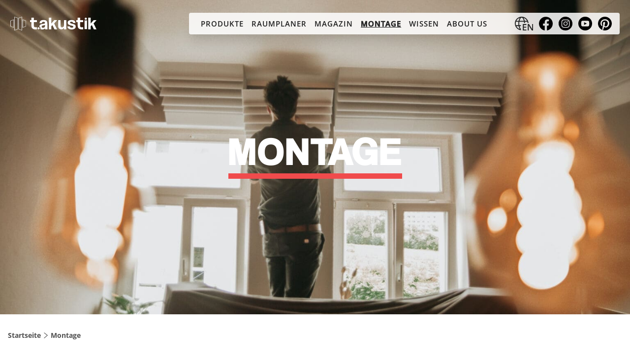

--- FILE ---
content_type: text/html; charset=UTF-8
request_url: https://takustik.com/de/montage/
body_size: 16015
content:
<!doctype html>
<html lang="de">
<head>
    <meta charset="utf-8">
    <meta http-equiv="x-ua-compatible" content="ie=edge">
    <meta name="viewport" content="width=device-width, initial-scale=1, shrink-to-fit=no">
    <link rel="apple-touch-icon" sizes="180x180" href="//cdn.takustik.com/apple-touch-icon.png">
    <link rel="icon" type="image/png" sizes="32x32" href="//cdn.takustik.com/favicon-32x32.png">
    <link rel="icon" type="image/png" sizes="16x16" href="//cdn.takustik.com/favicon-16x16.png">
    <link rel="manifest" href="/site.webmanifest" crossorigin="use-credentials">
    <link rel="mask-icon" href="//cdn.takustik.com/safari-pinned-tab.svg" color="#f04b4c">
    <link rel="shortcut icon" href="/favicon.ico">
    <meta name="msapplication-TileColor" content="#f04b4c">
    <meta name="theme-color" content="#ffffff">
    <meta name="p:domain_verify" content="8500acb958a7c9f991338a61e2b69303">
    <meta name="facebook-domain-verification" content="xr0uj8zqdehtnujgd56c0uztdiqc8p">
    <link rel="alternate" href="https://takustik.com/de/montage/" hreflang="de" />
<link rel="alternate" href="https://takustik.com/assembly/" hreflang="en" />

<!-- Suchmaschinen-Optimierung durch Rank Math PRO - https://rankmath.com/ -->
<title>Montage von Akustikmodulen - t.akustik</title>
<meta name="description" content="Alle Anleitungen zur Akustikmontage: Absorber, Bass Traps &amp; Diffusoren richtig installieren – jetzt Praxiswissen entdecken."/>
<meta name="robots" content="follow, index, max-snippet:-1, max-video-preview:-1, max-image-preview:large"/>
<link rel="canonical" href="https://takustik.com/de/montage/" />
<meta property="og:locale" content="de_DE" />
<meta property="og:type" content="article" />
<meta property="og:title" content="Montage von Akustikmodulen - t.akustik" />
<meta property="og:description" content="Alle Anleitungen zur Akustikmontage: Absorber, Bass Traps &amp; Diffusoren richtig installieren – jetzt Praxiswissen entdecken." />
<meta property="og:url" content="https://takustik.com/de/montage/" />
<meta property="og:site_name" content="t.akustik" />
<meta property="og:updated_time" content="2025-07-10T15:43:07+02:00" />
<meta property="article:published_time" content="2021-01-15T14:28:45+01:00" />
<meta property="article:modified_time" content="2025-07-10T15:43:07+02:00" />
<meta name="twitter:card" content="summary_large_image" />
<meta name="twitter:title" content="Montage von Akustikmodulen - t.akustik" />
<meta name="twitter:description" content="Alle Anleitungen zur Akustikmontage: Absorber, Bass Traps &amp; Diffusoren richtig installieren – jetzt Praxiswissen entdecken." />
<meta name="twitter:label1" content="Lesedauer" />
<meta name="twitter:data1" content="Weniger als eine Minute" />
<script type="application/ld+json" class="rank-math-schema">{"@context":"https://schema.org","@graph":[{"@type":"Organization","@id":"https://takustik.com/#organization","name":"t.akustik"},{"@type":"WebSite","@id":"https://takustik.com/#website","url":"https://takustik.com","name":"t.akustik","publisher":{"@id":"https://takustik.com/#organization"},"inLanguage":"de"},{"@type":"BreadcrumbList","@id":"https://takustik.com/de/montage/#breadcrumb","itemListElement":[{"@type":"ListItem","position":"1","item":{"@id":"https://takustik.com","name":"Startseite"}},{"@type":"ListItem","position":"2","item":{"@id":"https://takustik.com/de/montage/","name":"Montage"}}]},{"@type":"WebPage","@id":"https://takustik.com/de/montage/#webpage","url":"https://takustik.com/de/montage/","name":"Montage von Akustikmodulen - t.akustik","datePublished":"2021-01-15T14:28:45+01:00","dateModified":"2025-07-10T15:43:07+02:00","isPartOf":{"@id":"https://takustik.com/#website"},"inLanguage":"de","breadcrumb":{"@id":"https://takustik.com/de/montage/#breadcrumb"}},{"@type":"Person","@id":"https://takustik.com/de/montage/#author","name":"martin.leskovic","image":{"@type":"ImageObject","@id":"https://secure.gravatar.com/avatar/be56eb2202d1b4d478a93a5b7064931fd5bc94101d7f4b8f26072515b6ff742e?s=96&amp;d=mm&amp;r=g","url":"https://secure.gravatar.com/avatar/be56eb2202d1b4d478a93a5b7064931fd5bc94101d7f4b8f26072515b6ff742e?s=96&amp;d=mm&amp;r=g","caption":"martin.leskovic","inLanguage":"de"},"sameAs":["https://takustik.test/wp"],"worksFor":{"@id":"https://takustik.com/#organization"}},{"@type":"Article","headline":"Montage von Akustikmodulen - t.akustik","datePublished":"2021-01-15T14:28:45+01:00","dateModified":"2025-07-10T15:43:07+02:00","author":{"@id":"https://takustik.com/de/montage/#author","name":"martin.leskovic"},"publisher":{"@id":"https://takustik.com/#organization"},"description":"Alle Anleitungen zur Akustikmontage: Absorber, Bass\u202fTraps &amp; Diffusoren richtig installieren \u2013 jetzt Praxiswissen entdecken.","name":"Montage von Akustikmodulen - t.akustik","@id":"https://takustik.com/de/montage/#richSnippet","isPartOf":{"@id":"https://takustik.com/de/montage/#webpage"},"inLanguage":"de","mainEntityOfPage":{"@id":"https://takustik.com/de/montage/#webpage"}}]}</script>
<!-- /Rank Math WordPress SEO Plugin -->

<link rel='dns-prefetch' href='//takustik.com' />
		<style>
			.lazyload,
			.lazyloading {
				max-width: 100%;
			}
		</style>
		<style id='wp-img-auto-sizes-contain-inline-css' type='text/css'>
img:is([sizes=auto i],[sizes^="auto," i]){contain-intrinsic-size:3000px 1500px}
/*# sourceURL=wp-img-auto-sizes-contain-inline-css */
</style>
<link rel="stylesheet" href="https://takustik.com/app/plugins/instagram-feed-pro/css/sbi-styles.min.css?ver=6.9.0">
<style id='classic-theme-styles-inline-css' type='text/css'>
/*! This file is auto-generated */
.wp-block-button__link{color:#fff;background-color:#32373c;border-radius:9999px;box-shadow:none;text-decoration:none;padding:calc(.667em + 2px) calc(1.333em + 2px);font-size:1.125em}.wp-block-file__button{background:#32373c;color:#fff;text-decoration:none}
/*# sourceURL=/wp-includes/css/classic-themes.min.css */
</style>
<link rel="stylesheet" href="https://takustik.com/app/plugins/wp-smartcrop/css/image-renderer.css?ver=2.0.10">
<link rel="stylesheet" href="https://takustik.com/app/cache/borlabs-cookie/1/borlabs-cookie-1-de.css?ver=3.3.23-30">
<link rel="stylesheet" href="https://takustik.com/app/themes/takustik-theme/dist/styles/main_3bfac526.css">
		<script>
			document.documentElement.className = document.documentElement.className.replace('no-js', 'js');
		</script>
				<style>
			.no-js img.lazyload {
				display: none;
			}

			figure.wp-block-image img.lazyloading {
				min-width: 150px;
			}

			.lazyload,
			.lazyloading {
				--smush-placeholder-width: 100px;
				--smush-placeholder-aspect-ratio: 1/1;
				width: var(--smush-image-width, var(--smush-placeholder-width)) !important;
				aspect-ratio: var(--smush-image-aspect-ratio, var(--smush-placeholder-aspect-ratio)) !important;
			}

						.lazyload, .lazyloading {
				opacity: 0;
			}

			.lazyloaded {
				opacity: 1;
				transition: opacity 400ms;
				transition-delay: 0ms;
			}

					</style>
		<script data-borlabs-cookie-script-blocker-ignore>
if ('0' === '1' && ('0' === '1' || '1' === '1')) {
    window['gtag_enable_tcf_support'] = true;
}
window.dataLayer = window.dataLayer || [];
if (typeof gtag !== 'function') {
    function gtag() {
        dataLayer.push(arguments);
    }
}
gtag('set', 'developer_id.dYjRjMm', true);
if ('0' === '1' || '1' === '1') {
    if (window.BorlabsCookieGoogleConsentModeDefaultSet !== true) {
        let getCookieValue = function (name) {
            return document.cookie.match('(^|;)\\s*' + name + '\\s*=\\s*([^;]+)')?.pop() || '';
        };
        let cookieValue = getCookieValue('borlabs-cookie-gcs');
        let consentsFromCookie = {};
        if (cookieValue !== '') {
            consentsFromCookie = JSON.parse(decodeURIComponent(cookieValue));
        }
        let defaultValues = {
            'ad_storage': 'denied',
            'ad_user_data': 'denied',
            'ad_personalization': 'denied',
            'analytics_storage': 'denied',
            'functionality_storage': 'denied',
            'personalization_storage': 'denied',
            'security_storage': 'denied',
            'wait_for_update': 500,
        };
        gtag('consent', 'default', { ...defaultValues, ...consentsFromCookie });
    }
    window.BorlabsCookieGoogleConsentModeDefaultSet = true;
    let borlabsCookieConsentChangeHandler = function () {
        window.dataLayer = window.dataLayer || [];
        if (typeof gtag !== 'function') { function gtag(){dataLayer.push(arguments);} }

        let getCookieValue = function (name) {
            return document.cookie.match('(^|;)\\s*' + name + '\\s*=\\s*([^;]+)')?.pop() || '';
        };
        let cookieValue = getCookieValue('borlabs-cookie-gcs');
        let consentsFromCookie = {};
        if (cookieValue !== '') {
            consentsFromCookie = JSON.parse(decodeURIComponent(cookieValue));
        }

        consentsFromCookie.analytics_storage = BorlabsCookie.Consents.hasConsent('google-analytics') ? 'granted' : 'denied';

        BorlabsCookie.CookieLibrary.setCookie(
            'borlabs-cookie-gcs',
            JSON.stringify(consentsFromCookie),
            BorlabsCookie.Settings.automaticCookieDomainAndPath.value ? '' : BorlabsCookie.Settings.cookieDomain.value,
            BorlabsCookie.Settings.cookiePath.value,
            BorlabsCookie.Cookie.getPluginCookie().expires,
            BorlabsCookie.Settings.cookieSecure.value,
            BorlabsCookie.Settings.cookieSameSite.value
        );
    }
    document.addEventListener('borlabs-cookie-consent-saved', borlabsCookieConsentChangeHandler);
    document.addEventListener('borlabs-cookie-handle-unblock', borlabsCookieConsentChangeHandler);
}
if ('0' === '1') {
    gtag("js", new Date());
    gtag("config", "G-0000000", {"anonymize_ip": true});

    (function (w, d, s, i) {
        var f = d.getElementsByTagName(s)[0],
            j = d.createElement(s);
        j.async = true;
        j.src =
            "https://www.googletagmanager.com/gtag/js?id=" + i;
        f.parentNode.insertBefore(j, f);
    })(window, document, "script", "G-0000000");
}
</script><script data-no-optimize="1" data-no-minify="1" data-cfasync="false" data-borlabs-cookie-script-blocker-ignore>
    (function () {
        if ('0' === '1' && '1' === '1') {
            window['gtag_enable_tcf_support'] = true;
        }
        window.dataLayer = window.dataLayer || [];
        if (typeof window.gtag !== 'function') {
            window.gtag = function () {
                window.dataLayer.push(arguments);
            };
        }
        gtag('set', 'developer_id.dYjRjMm', true);
        if ('1' === '1') {
            let getCookieValue = function (name) {
                return document.cookie.match('(^|;)\\s*' + name + '\\s*=\\s*([^;]+)')?.pop() || '';
            };
            const gtmRegionsData = '[{"google-tag-manager-cm-region":"","google-tag-manager-cm-default-ad-storage":"denied","google-tag-manager-cm-default-ad-personalization":"denied","google-tag-manager-cm-default-ad-user-data":"denied","google-tag-manager-cm-default-analytics-storage":"denied","google-tag-manager-cm-default-functionality-storage":"denied","google-tag-manager-cm-default-personalization-storage":"denied","google-tag-manager-cm-default-security-storage":"denied"}]';
            let gtmRegions = [];
            if (gtmRegionsData !== '\{\{ google-tag-manager-cm-regional-defaults \}\}') {
                gtmRegions = JSON.parse(gtmRegionsData);
            }
            let defaultRegion = null;
            for (let gtmRegionIndex in gtmRegions) {
                let gtmRegion = gtmRegions[gtmRegionIndex];
                if (gtmRegion['google-tag-manager-cm-region'] === '') {
                    defaultRegion = gtmRegion;
                } else {
                    gtag('consent', 'default', {
                        'ad_storage': gtmRegion['google-tag-manager-cm-default-ad-storage'],
                        'ad_user_data': gtmRegion['google-tag-manager-cm-default-ad-user-data'],
                        'ad_personalization': gtmRegion['google-tag-manager-cm-default-ad-personalization'],
                        'analytics_storage': gtmRegion['google-tag-manager-cm-default-analytics-storage'],
                        'functionality_storage': gtmRegion['google-tag-manager-cm-default-functionality-storage'],
                        'personalization_storage': gtmRegion['google-tag-manager-cm-default-personalization-storage'],
                        'security_storage': gtmRegion['google-tag-manager-cm-default-security-storage'],
                        'region': gtmRegion['google-tag-manager-cm-region'].toUpperCase().split(','),
						'wait_for_update': 500,
                    });
                }
            }
            let cookieValue = getCookieValue('borlabs-cookie-gcs');
            let consentsFromCookie = {};
            if (cookieValue !== '') {
                consentsFromCookie = JSON.parse(decodeURIComponent(cookieValue));
            }
            let defaultValues = {
                'ad_storage': defaultRegion === null ? 'denied' : defaultRegion['google-tag-manager-cm-default-ad-storage'],
                'ad_user_data': defaultRegion === null ? 'denied' : defaultRegion['google-tag-manager-cm-default-ad-user-data'],
                'ad_personalization': defaultRegion === null ? 'denied' : defaultRegion['google-tag-manager-cm-default-ad-personalization'],
                'analytics_storage': defaultRegion === null ? 'denied' : defaultRegion['google-tag-manager-cm-default-analytics-storage'],
                'functionality_storage': defaultRegion === null ? 'denied' : defaultRegion['google-tag-manager-cm-default-functionality-storage'],
                'personalization_storage': defaultRegion === null ? 'denied' : defaultRegion['google-tag-manager-cm-default-personalization-storage'],
                'security_storage': defaultRegion === null ? 'denied' : defaultRegion['google-tag-manager-cm-default-security-storage'],
                'wait_for_update': 500,
            };
            gtag('consent', 'default', {...defaultValues, ...consentsFromCookie});
            gtag('set', 'ads_data_redaction', true);
        }

        if ('1' === '1') {
            let url = new URL(window.location.href);

            if ((url.searchParams.has('gtm_debug') && url.searchParams.get('gtm_debug') !== '') || document.cookie.indexOf('__TAG_ASSISTANT=') !== -1 || document.documentElement.hasAttribute('data-tag-assistant-present')) {
                /* GTM block start */
                (function(w,d,s,l,i){w[l]=w[l]||[];w[l].push({'gtm.start':
                        new Date().getTime(),event:'gtm.js'});var f=d.getElementsByTagName(s)[0],
                    j=d.createElement(s),dl=l!='dataLayer'?'&l='+l:'';j.async=true;j.src=
                    'https://www.googletagmanager.com/gtm.js?id='+i+dl;f.parentNode.insertBefore(j,f);
                })(window,document,'script','dataLayer','GTM-PVR6PPN');
                /* GTM block end */
            } else {
                /* GTM block start */
                (function(w,d,s,l,i){w[l]=w[l]||[];w[l].push({'gtm.start':
                        new Date().getTime(),event:'gtm.js'});var f=d.getElementsByTagName(s)[0],
                    j=d.createElement(s),dl=l!='dataLayer'?'&l='+l:'';j.async=true;j.src=
                    'https://takustik.com/app/uploads/borlabs-cookie/' + i + '.js?ver=4w8zv4qv';f.parentNode.insertBefore(j,f);
                })(window,document,'script','dataLayer','GTM-PVR6PPN');
                /* GTM block end */
            }
        }


        let borlabsCookieConsentChangeHandler = function () {
            window.dataLayer = window.dataLayer || [];
            if (typeof window.gtag !== 'function') {
                window.gtag = function() {
                    window.dataLayer.push(arguments);
                };
            }

            let consents = BorlabsCookie.Cookie.getPluginCookie().consents;

            if ('1' === '1') {
                let gtmConsents = {};
                let customConsents = {};

				let services = BorlabsCookie.Services._services;

				for (let service in services) {
					if (service !== 'borlabs-cookie') {
						customConsents['borlabs_cookie_' + service.replaceAll('-', '_')] = BorlabsCookie.Consents.hasConsent(service) ? 'granted' : 'denied';
					}
				}

                if ('0' === '1') {
                    gtmConsents = {
                        'analytics_storage': BorlabsCookie.Consents.hasConsentForServiceGroup('statistics') === true ? 'granted' : 'denied',
                        'functionality_storage': BorlabsCookie.Consents.hasConsentForServiceGroup('statistics') === true ? 'granted' : 'denied',
                        'personalization_storage': BorlabsCookie.Consents.hasConsentForServiceGroup('marketing') === true ? 'granted' : 'denied',
                        'security_storage': BorlabsCookie.Consents.hasConsentForServiceGroup('statistics') === true ? 'granted' : 'denied',
                    };
                } else {
                    gtmConsents = {
                        'ad_storage': BorlabsCookie.Consents.hasConsentForServiceGroup('marketing') === true ? 'granted' : 'denied',
                        'ad_user_data': BorlabsCookie.Consents.hasConsentForServiceGroup('marketing') === true ? 'granted' : 'denied',
                        'ad_personalization': BorlabsCookie.Consents.hasConsentForServiceGroup('marketing') === true ? 'granted' : 'denied',
                        'analytics_storage': BorlabsCookie.Consents.hasConsentForServiceGroup('statistics') === true ? 'granted' : 'denied',
                        'functionality_storage': BorlabsCookie.Consents.hasConsentForServiceGroup('statistics') === true ? 'granted' : 'denied',
                        'personalization_storage': BorlabsCookie.Consents.hasConsentForServiceGroup('marketing') === true ? 'granted' : 'denied',
                        'security_storage': BorlabsCookie.Consents.hasConsentForServiceGroup('statistics') === true ? 'granted' : 'denied',
                    };
                }
                BorlabsCookie.CookieLibrary.setCookie(
                    'borlabs-cookie-gcs',
                    JSON.stringify(gtmConsents),
                    BorlabsCookie.Settings.automaticCookieDomainAndPath.value ? '' : BorlabsCookie.Settings.cookieDomain.value,
                    BorlabsCookie.Settings.cookiePath.value,
                    BorlabsCookie.Cookie.getPluginCookie().expires,
                    BorlabsCookie.Settings.cookieSecure.value,
                    BorlabsCookie.Settings.cookieSameSite.value
                );
                gtag('consent', 'update', {...gtmConsents, ...customConsents});
            }


            for (let serviceGroup in consents) {
                for (let service of consents[serviceGroup]) {
                    if (!window.BorlabsCookieGtmPackageSentEvents.includes(service) && service !== 'borlabs-cookie') {
                        window.dataLayer.push({
                            event: 'borlabs-cookie-opt-in-' + service,
                        });
                        window.BorlabsCookieGtmPackageSentEvents.push(service);
                    }
                }
            }
            let afterConsentsEvent = document.createEvent('Event');
            afterConsentsEvent.initEvent('borlabs-cookie-google-tag-manager-after-consents', true, true);
            document.dispatchEvent(afterConsentsEvent);
        };
        window.BorlabsCookieGtmPackageSentEvents = [];
        document.addEventListener('borlabs-cookie-consent-saved', borlabsCookieConsentChangeHandler);
        document.addEventListener('borlabs-cookie-handle-unblock', borlabsCookieConsentChangeHandler);
    })();
</script>    
    <script defer data-domain="takustik.com" src="https://pls.takustik.com/js/plausible.js"></script>
</head>
<body class="wp-singular page page-id-72 wp-theme-takustik-themeresources montage app-data index-data singular-data page-data page-72-data page-montage-data">
<div id="navigation" class="navigation ">
    <nav class="navigation__wrapper container container-nav-lg">
                <a class="navigation__logo" href="https://takustik.com/de">
            <div class="flex items-center space-x-2">
                                    <div class="relative">
                        <div class="blurbox"></div>
                        <div
                            class="navigation__logo-icon"><img width="33" height="29" data-src="https://cdn.takustik.com/app/uploads/2021/01/LOGO_ICON_MOBILE.svg" class="attachment-thumbnail size-thumbnail lazyload" alt="t.akustik Icon" decoding="async" src="[data-uri]" style="--smush-placeholder-width: 33px; --smush-placeholder-aspect-ratio: 33/29;" /></div>
                    </div>
                                                    <div
                        class="navigation__logo-text"><img width="114" height="20" data-src="https://cdn.takustik.com/app/uploads/2021/01/LOGO_TEXT_MOBILE.svg" class="attachment-thumbnail size-thumbnail lazyload" alt="" decoding="async" src="[data-uri]" style="--smush-placeholder-width: 114px; --smush-placeholder-aspect-ratio: 114/20;" /></div>
                            </div>
            <span class="sr-only">t.akustik</span>
        </a>

        <div class="navigation__menus | hidden">
                            <div class="navigation__menu">
                    <div class="navigation__menutitle">
                                                <span
                            >Produkte</span>
                        <button class="toggle">
                            <span class="sr-only">Menü öffnen/schließen</span>
                            <img data-src="https://cdn.takustik.com/app/themes/takustik-theme/dist/images/chevron_52b411ea.svg" alt="" aria-hidden="true" src="[data-uri]" class="lazyload">
                        </button>
                    </div>
                    <div class="navigation__links">
                        <div id="product_splide" class="splide"
                             data-splide='{
                                "destroy": true,
                                "arrows": false,
                                "pagination": false,
                                "breakpoints": {
                                    "1280": {
                                        "arrows": false,
                                        "pagination": false,
                                        "focus": "left",
                                        "fixedWidth": "15rem",
                                        "perPage": 0
                                    },
                                    "1024": {
                                        "arrows": false,
                                        "pagination": false,
                                        "focus": "center",
                                        "fixedWidth": "15rem",
                                        "perPage": 0
                                    }
                                }
                            }'
                        >
                            <div class="splide__track">
                                <div class="splide__list | xl:grid xl:grid-flow-col xl:auto-cols-auto xl:w-auto">
                                                                            <div class="splide__slide">
                                            <a class="block w-full font-semibold text-center hover:underline"
                                               href="https://takustik.com/de/produkt/absorber/" title="Absorber">
                                                                                                    <img width="300" height="259" data-src="https://cdn.takustik.com/app/uploads/2022/04/tps_fo2_448963_44896332872-300x259.png" class="mx-auto h-40 xl:h-16 object-contain lazyload" alt="" decoding="async" data-srcset="https://cdn.takustik.com/app/uploads/2022/04/tps_fo2_448963_44896332872-300x259.png 300w, https://cdn.takustik.com/app/uploads/2022/04/tps_fo2_448963_44896332872-1024x883.png 1024w, https://cdn.takustik.com/app/uploads/2022/04/tps_fo2_448963_44896332872-768x662.png 768w, https://cdn.takustik.com/app/uploads/2022/04/tps_fo2_448963_44896332872-1536x1324.png 1536w, https://cdn.takustik.com/app/uploads/2022/04/tps_fo2_448963_44896332872-786x678.png 786w, https://cdn.takustik.com/app/uploads/2022/04/tps_fo2_448963_44896332872-380x328.png 380w, https://cdn.takustik.com/app/uploads/2022/04/tps_fo2_448963_44896332872.png 1920w" data-sizes="(max-width: 300px) 100vw, 300px" src="[data-uri]" style="--smush-placeholder-width: 300px; --smush-placeholder-aspect-ratio: 300/259;" />
                                                                                                <div
                                                    class=" mt-2 xl:uppercase">Absorber</div>
                                            </a>
                                        </div>
                                                                            <div class="splide__slide">
                                            <a class="block w-full font-semibold text-center hover:underline"
                                               href="https://takustik.com/de/produkt/diffusoren/" title="Diffusoren">
                                                                                                    <img width="300" height="260" data-src="https://cdn.takustik.com/app/uploads/2021/01/PRODUKTTEASER_DIFFUSOREN@2x-300x260.png" class="mx-auto h-40 xl:h-16 object-contain lazyload" alt="" decoding="async" data-srcset="https://cdn.takustik.com/app/uploads/2021/01/PRODUKTTEASER_DIFFUSOREN@2x-300x260.png 300w, https://cdn.takustik.com/app/uploads/2021/01/PRODUKTTEASER_DIFFUSOREN@2x-380x329.png 380w, https://cdn.takustik.com/app/uploads/2021/01/PRODUKTTEASER_DIFFUSOREN@2x.png 561w" data-sizes="(max-width: 300px) 100vw, 300px" src="[data-uri]" style="--smush-placeholder-width: 300px; --smush-placeholder-aspect-ratio: 300/260;" />
                                                                                                <div
                                                    class=" mt-2 xl:uppercase">Diffusoren</div>
                                            </a>
                                        </div>
                                                                            <div class="splide__slide">
                                            <a class="block w-full font-semibold text-center hover:underline"
                                               href="https://takustik.com/de/produkt/bass-traps/" title="Bass Traps">
                                                                                                    <img width="300" height="242" data-src="https://cdn.takustik.com/app/uploads/2022/04/tps_fo2_448965_44896526778-300x242.png" class="mx-auto h-40 xl:h-16 object-contain lazyload" alt="" decoding="async" data-srcset="https://cdn.takustik.com/app/uploads/2022/04/tps_fo2_448965_44896526778-300x242.png 300w, https://cdn.takustik.com/app/uploads/2022/04/tps_fo2_448965_44896526778-1024x825.png 1024w, https://cdn.takustik.com/app/uploads/2022/04/tps_fo2_448965_44896526778-768x619.png 768w, https://cdn.takustik.com/app/uploads/2022/04/tps_fo2_448965_44896526778-1536x1238.png 1536w, https://cdn.takustik.com/app/uploads/2022/04/tps_fo2_448965_44896526778-786x633.png 786w, https://cdn.takustik.com/app/uploads/2022/04/tps_fo2_448965_44896526778-380x306.png 380w, https://cdn.takustik.com/app/uploads/2022/04/tps_fo2_448965_44896526778.png 1920w" data-sizes="(max-width: 300px) 100vw, 300px" src="[data-uri]" style="--smush-placeholder-width: 300px; --smush-placeholder-aspect-ratio: 300/242;" />
                                                                                                <div
                                                    class=" mt-2 xl:uppercase">Bass Traps</div>
                                            </a>
                                        </div>
                                                                            <div class="splide__slide">
                                            <a class="block w-full font-semibold text-center hover:underline"
                                               href="https://takustik.com/de/produkt/weitere/" title="Weitere">
                                                                                                    <img width="277" height="300" data-src="https://cdn.takustik.com/app/uploads/2021/01/PRODUKTTEASER_WEITERE@2x-277x300.png" class="mx-auto h-40 xl:h-16 object-contain lazyload" alt="" decoding="async" data-srcset="https://cdn.takustik.com/app/uploads/2021/01/PRODUKTTEASER_WEITERE@2x-277x300.png 277w, https://cdn.takustik.com/app/uploads/2021/01/PRODUKTTEASER_WEITERE@2x-380x412.png 380w, https://cdn.takustik.com/app/uploads/2021/01/PRODUKTTEASER_WEITERE@2x.png 434w" data-sizes="(max-width: 277px) 100vw, 277px" src="[data-uri]" style="--smush-placeholder-width: 277px; --smush-placeholder-aspect-ratio: 277/300;" />
                                                                                                <div
                                                    class=" mt-2 xl:uppercase">Weitere</div>
                                            </a>
                                        </div>
                                                                    </div>
                            </div>
                        </div>
                    </div>
                </div>
                                        <div class="navigation__menu">
                    <div class="navigation__menutitle">
                                                <span
                            >Raumplaner</span>
                        <button class="toggle">
                            <span class="sr-only">Menü öffnen/schließen</span>
                            <img data-src="https://cdn.takustik.com/app/themes/takustik-theme/dist/images/chevron_52b411ea.svg" alt="" src="[data-uri]" class="lazyload">
                        </button>
                    </div>
                    <div class="navigation__links | hidden">
                        <div id="rooms_splide" class="splide"
                             data-splide='{
                                "destroy": true,
                                "arrows": false,
                                "pagination": false,
                                    "perPage" : 4,
                                "breakpoints": {
                                    "1024": {
                                        "arrows": false,
                                        "pagination": false,
                                        "focus": "center",
                                        "autoWidth": true,
                                        "perPage": 0
                                    }
                                }
                            }'>
                            <div class="splide__track">
                                <div class="splide__list | xl:flex xl:items-center xl:justify-around xl:w-full">
                                                                            <div class="splide__slide">
                                            <a class="block w-full font-semibold text-center hover:underline"
                                               href="https://takustik.com/de/raumkonzept/proberaum/" title="Proberaum">
                                                                                                    <img width="300" height="300" data-src="https://cdn.takustik.com/app/uploads/2022/04/rehersalroom_menu_image-300x300.png" class="mx-auto h-40 xl:h-24 object-contain lazyload" alt="" decoding="async" data-srcset="https://cdn.takustik.com/app/uploads/2022/04/rehersalroom_menu_image-300x300.png 300w, https://cdn.takustik.com/app/uploads/2022/04/rehersalroom_menu_image-150x150.png 150w, https://cdn.takustik.com/app/uploads/2022/04/rehersalroom_menu_image-768x770.png 768w, https://cdn.takustik.com/app/uploads/2022/04/rehersalroom_menu_image-786x788.png 786w, https://cdn.takustik.com/app/uploads/2022/04/rehersalroom_menu_image-380x381.png 380w, https://cdn.takustik.com/app/uploads/2022/04/rehersalroom_menu_image.png 954w" data-sizes="(max-width: 300px) 100vw, 300px" src="[data-uri]" style="--smush-placeholder-width: 300px; --smush-placeholder-aspect-ratio: 300/300;" />
                                                                                                <div
                                                    class=" mt-2 xl:uppercase">Proberaum</div>
                                            </a>
                                        </div>
                                                                            <div class="splide__slide">
                                            <a class="block w-full font-semibold text-center hover:underline"
                                               href="https://takustik.com/de/raumkonzept/studio/" title="Studio">
                                                                                                    <img width="300" height="300" data-src="https://cdn.takustik.com/app/uploads/2022/04/161218873-a6285a09-53e5-4fe9-9a6b-480f46358048-1-300x300.png" class="mx-auto h-40 xl:h-24 object-contain lazyload" alt="" decoding="async" data-srcset="https://cdn.takustik.com/app/uploads/2022/04/161218873-a6285a09-53e5-4fe9-9a6b-480f46358048-1-300x300.png 300w, https://cdn.takustik.com/app/uploads/2022/04/161218873-a6285a09-53e5-4fe9-9a6b-480f46358048-1-150x150.png 150w, https://cdn.takustik.com/app/uploads/2022/04/161218873-a6285a09-53e5-4fe9-9a6b-480f46358048-1-380x380.png 380w, https://cdn.takustik.com/app/uploads/2022/04/161218873-a6285a09-53e5-4fe9-9a6b-480f46358048-1.png 620w" data-sizes="(max-width: 300px) 100vw, 300px" src="[data-uri]" style="--smush-placeholder-width: 300px; --smush-placeholder-aspect-ratio: 300/300;" />
                                                                                                <div
                                                    class=" mt-2 xl:uppercase">Studio</div>
                                            </a>
                                        </div>
                                                                            <div class="splide__slide">
                                            <a class="block w-full font-semibold text-center hover:underline"
                                               href="https://takustik.com/de/raumkonzept/buero/" title="Büro">
                                                                                                    <img width="300" height="300" data-src="https://cdn.takustik.com/app/uploads/2022/06/20220506-t-akustik-bamberg-kirsten-otto-highres-193-1-300x300.jpg" class="mx-auto h-40 xl:h-24 object-contain lazyload" alt="" decoding="async" data-srcset="https://cdn.takustik.com/app/uploads/2022/06/20220506-t-akustik-bamberg-kirsten-otto-highres-193-1-300x300.jpg 300w, https://cdn.takustik.com/app/uploads/2022/06/20220506-t-akustik-bamberg-kirsten-otto-highres-193-1-1024x1024.jpg 1024w, https://cdn.takustik.com/app/uploads/2022/06/20220506-t-akustik-bamberg-kirsten-otto-highres-193-1-150x150.jpg 150w, https://cdn.takustik.com/app/uploads/2022/06/20220506-t-akustik-bamberg-kirsten-otto-highres-193-1-768x768.jpg 768w, https://cdn.takustik.com/app/uploads/2022/06/20220506-t-akustik-bamberg-kirsten-otto-highres-193-1-786x786.jpg 786w, https://cdn.takustik.com/app/uploads/2022/06/20220506-t-akustik-bamberg-kirsten-otto-highres-193-1-380x380.jpg 380w, https://cdn.takustik.com/app/uploads/2022/06/20220506-t-akustik-bamberg-kirsten-otto-highres-193-1.jpg 1233w" data-sizes="(max-width: 300px) 100vw, 300px" src="[data-uri]" style="--smush-placeholder-width: 300px; --smush-placeholder-aspect-ratio: 300/300;" />
                                                                                                <div
                                                    class=" mt-2 xl:uppercase">Büro</div>
                                            </a>
                                        </div>
                                                                            <div class="splide__slide">
                                            <a class="block w-full font-semibold text-center hover:underline"
                                               href="https://takustik.com/de/raumkonzept/heimkino/" title="Heimkino">
                                                                                                    <img width="228" height="228" data-src="https://cdn.takustik.com/app/uploads/2021/01/nav_home-cinema.jpg" class="mx-auto h-40 xl:h-24 object-contain lazyload" alt="" decoding="async" data-srcset="https://cdn.takustik.com/app/uploads/2021/01/nav_home-cinema.jpg 228w, https://cdn.takustik.com/app/uploads/2021/01/nav_home-cinema-150x150.jpg 150w" data-sizes="(max-width: 228px) 100vw, 228px" src="[data-uri]" style="--smush-placeholder-width: 228px; --smush-placeholder-aspect-ratio: 228/228;" />
                                                                                                <div
                                                    class=" mt-2 xl:uppercase">Heimkino</div>
                                            </a>
                                        </div>
                                                                    </div>
                            </div>
                        </div>
                    </div>
                </div>
                        
                            <div class="navigation__menu navigation__menu--magazine">
                    <div class="navigation__menutitle">
                                                <a href="https://takustik.com/de/magazin/"
                           >
                            Magazin
                        </a>
                                            </div>
                                    </div>

                        
                                                <div class="navigation__menu">
                        <div class="navigation__menutitle">
                            <a class="underline stroke-bold w-full"
                               href="https://takustik.com/de/montage/" title="Montage">Montage</a>
                        </div>
                    </div>
                                    <div class="navigation__menu">
                        <div class="navigation__menutitle">
                            <a class=" w-full"
                               href="https://takustik.com/de/wissen/" title="Wissen">Wissen</a>
                        </div>
                    </div>
                                    <div class="navigation__menu">
                        <div class="navigation__menutitle">
                            <a class=" w-full"
                               href="https://takustik.com/de/about-us/" title="ABOUT US">ABOUT US</a>
                        </div>
                    </div>
                                        
                            <div class="navigation__menu navigation__menu--lang | hidden xl:block">
                    <div class="navigation__menutitle">

                        <ul>
                                                                                        <a href="https://takustik.com/assembly/">
                                    <img width="32" height="24" data-src="https://cdn.takustik.com/app/uploads/2021/01/en.svg" class="attachment-thumbnail size-thumbnail lazyload" alt="" decoding="async" src="[data-uri]" style="--smush-placeholder-width: 32px; --smush-placeholder-aspect-ratio: 32/24;" />
                                </a>
                                                    </ul>
                        
                    </div>
                </div>
                        
                            <div class="hidden xl:flex items-center space-x-3 xl:space-x-1 2lg:space-x-3 ml-3 xl:ml-2 2lg:ml-3">
                                                                        <a class="navigation__desktop-social | text-white"
                               href="https://www.facebook.com/t.akustik"
                               title="Follow t.akustik on Facebook"
                               target="_blank"
                               rel="noopener noreferrer"><img width="31" height="31" data-src="https://cdn.takustik.com/app/uploads/2021/01/facebook_icon.svg" class="attachment-thumbnail size-thumbnail lazyload" alt="" decoding="async" src="[data-uri]" style="--smush-placeholder-width: 31px; --smush-placeholder-aspect-ratio: 31/31;" /></a>
                                                                                                <a class="navigation__desktop-social | text-white"
                               href="https://www.instagram.com/t.akustik/"
                               title="Follow t.akustik on Instagram"
                               target="_blank"
                               rel="noopener noreferrer"><img width="31" height="31" data-src="https://cdn.takustik.com/app/uploads/2021/03/instagram_icon.svg" class="attachment-thumbnail size-thumbnail lazyload" alt="" decoding="async" src="[data-uri]" style="--smush-placeholder-width: 31px; --smush-placeholder-aspect-ratio: 31/31;" /></a>
                                                                                                <a class="navigation__desktop-social | text-white"
                               href="https://www.youtube.com/channel/UCYjJa0ZImev4HJUNQ8vEekA"
                               title="t.akustik on Youtube"
                               target="_blank"
                               rel="noopener noreferrer"><img width="31" height="31" data-src="https://cdn.takustik.com/app/uploads/2021/01/youtube_icon.svg" class="attachment-thumbnail size-thumbnail lazyload" alt="" decoding="async" src="[data-uri]" style="--smush-placeholder-width: 31px; --smush-placeholder-aspect-ratio: 31/31;" /></a>
                                                                                                <a class="navigation__desktop-social | text-white"
                               href="https://www.pinterest.de/takustik/"
                               title="t.akustik on Pinterest"
                               target="_blank"
                               rel="noopener noreferrer"><img width="32" height="32" data-src="https://cdn.takustik.com/app/uploads/2024/02/TAK_Pinterest_Icon_32x32px.svg" class="attachment-thumbnail size-thumbnail lazyload" alt="" decoding="async" src="[data-uri]" style="--smush-placeholder-width: 32px; --smush-placeholder-aspect-ratio: 32/32;" /></a>
                                                            </div>
                        
            <div class="flex-1 bg-black flex flex-col justify-end px-4 py-8 xl:hidden">
                                    <img width="154" height="29" data-src="https://cdn.takustik.com/app/uploads/2021/01/t_akustik_logo.svg" class="mx-auto mb-7 lazyload" alt="" decoding="async" src="[data-uri]" style="--smush-placeholder-width: 154px; --smush-placeholder-aspect-ratio: 154/29;" />
                                                    <div class="mb-6.5 flex items-center justify-center space-x-4">
                                                                                    <a class="text-white w-12" href="https://www.facebook.com/t.akustik"
                                   title="Follow t.akustik on Facebook"
                                   target="_blank"
                                   rel="noopener noreferrer"><img width="31" height="31" data-src="https://cdn.takustik.com/app/uploads/2021/01/facebook_icon.svg" class="attachment-thumbnail size-thumbnail lazyload" alt="" decoding="async" src="[data-uri]" style="--smush-placeholder-width: 31px; --smush-placeholder-aspect-ratio: 31/31;" /></a>
                                                                                                                <a class="text-white w-12" href="https://www.instagram.com/t.akustik/"
                                   title="Follow t.akustik on Instagram"
                                   target="_blank"
                                   rel="noopener noreferrer"><img width="31" height="31" data-src="https://cdn.takustik.com/app/uploads/2021/03/instagram_icon.svg" class="attachment-thumbnail size-thumbnail lazyload" alt="" decoding="async" src="[data-uri]" style="--smush-placeholder-width: 31px; --smush-placeholder-aspect-ratio: 31/31;" /></a>
                                                                                                                <a class="text-white w-12" href="https://www.youtube.com/channel/UCYjJa0ZImev4HJUNQ8vEekA"
                                   title="t.akustik on Youtube"
                                   target="_blank"
                                   rel="noopener noreferrer"><img width="31" height="31" data-src="https://cdn.takustik.com/app/uploads/2021/01/youtube_icon.svg" class="attachment-thumbnail size-thumbnail lazyload" alt="" decoding="async" src="[data-uri]" style="--smush-placeholder-width: 31px; --smush-placeholder-aspect-ratio: 31/31;" /></a>
                                                                                                                <a class="text-white w-12" href="https://www.pinterest.de/takustik/"
                                   title="t.akustik on Pinterest"
                                   target="_blank"
                                   rel="noopener noreferrer"><img width="32" height="32" data-src="https://cdn.takustik.com/app/uploads/2024/02/TAK_Pinterest_Icon_32x32px.svg" class="attachment-thumbnail size-thumbnail lazyload" alt="" decoding="async" src="[data-uri]" style="--smush-placeholder-width: 32px; --smush-placeholder-aspect-ratio: 32/32;" /></a>
                                                                        </div>
                                                    <div class="mx-auto text-center">
                                                    <a class="text-white hover:underline" href="https://takustik.com/de/kontakt/"
                               title="Kontakt">Kontakt</a>
                                                            <span class="text-white mx-2">&bullet;</span>
                                                                                <a class="text-white hover:underline" href="https://takustik.com/de/datenschutzerklaerung/"
                               title="Datenschutz">Datenschutz</a>
                                                            <span class="text-white mx-2">&bullet;</span>
                                                                                <a class="text-white hover:underline" href="https://takustik.com/de/impressum/"
                               title="Impressum">Impressum</a>
                                                            <span class="text-white mx-2">&bullet;</span>
                                                                                <a class="text-white hover:underline" href="#"
                               title="Cookie Einstellungen">Cookie Einstellungen</a>
                                                                        </div>
                            </div>
        </div>
        
        <div class="flex xl:hidden items-center ">
                            <div class="navigation__mobile-lang-switch | hidden">
                    <div class="navigation__menutitle">
                                                                            <a href="https://takustik.com/assembly/">
                                <img width="32" height="24" data-src="https://cdn.takustik.com/app/uploads/2021/01/en.svg" class="attachment-thumbnail size-thumbnail lazyload" alt="" decoding="async" src="[data-uri]" style="--smush-placeholder-width: 32px; --smush-placeholder-aspect-ratio: 32/24;" />
                            </a>
                                            </div>
                </div>
                        <div id="hamburger" class="relative flex items-center -mr-3">
                <div class="blurbox"></div>
                <button class="hamburger hamburger--elastic-r" type="button" aria-label="Menu"
                        aria-controls="navigation">
                <span class="hamburger-box">
                    <span class="hamburger-inner"></span>
                </span>
                </button>
            </div>
        </div>
    </nav>
</div>

<header class="header">
        <div class="header__image-container | bg-grey">
                            <img width="1920" height="1280" data-src="https://cdn.takustik.com/app/uploads/2022/03/20210827-takustik-clemenspoetzsch-leipzig-kirstenotto-web-010.jpg" class="attachment-full size-full lazyload" alt="" decoding="async" data-srcset="https://cdn.takustik.com/app/uploads/2022/03/20210827-takustik-clemenspoetzsch-leipzig-kirstenotto-web-010.jpg 1920w, https://cdn.takustik.com/app/uploads/2022/03/20210827-takustik-clemenspoetzsch-leipzig-kirstenotto-web-010-300x200.jpg 300w, https://cdn.takustik.com/app/uploads/2022/03/20210827-takustik-clemenspoetzsch-leipzig-kirstenotto-web-010-1024x683.jpg 1024w, https://cdn.takustik.com/app/uploads/2022/03/20210827-takustik-clemenspoetzsch-leipzig-kirstenotto-web-010-768x512.jpg 768w, https://cdn.takustik.com/app/uploads/2022/03/20210827-takustik-clemenspoetzsch-leipzig-kirstenotto-web-010-1536x1024.jpg 1536w, https://cdn.takustik.com/app/uploads/2022/03/20210827-takustik-clemenspoetzsch-leipzig-kirstenotto-web-010-516x344.jpg 516w, https://cdn.takustik.com/app/uploads/2022/03/20210827-takustik-clemenspoetzsch-leipzig-kirstenotto-web-010-786x524.jpg 786w, https://cdn.takustik.com/app/uploads/2022/03/20210827-takustik-clemenspoetzsch-leipzig-kirstenotto-web-010-380x253.jpg 380w" data-sizes="(max-width: 1920px) 100vw, 1920px" src="[data-uri]" style="--smush-placeholder-width: 1920px; --smush-placeholder-aspect-ratio: 1920/1280;" />
                    </div>
                                    <div class="header__title normal"><span class="red-underline red-underline--mobile red-underline--desktop">Montage</span></div>
                        </header>
    <section class="breadcrumb">
        <div class="container mt-3 md:mt-6 lg:mt-8">
            <div class="flex flex-wrap items-center text-darkgrey">
                                    <a class="hover:underline font-bold" href="https://takustik.com/de/">Startseite</a>
                                            <span class="m-1">
                            <svg class="transform rotate-90 w-3" height="14.038" viewBox="0 0 21.916 14.038" width="21.916"
                                 xmlns="http://www.w3.org/2000/svg">
                                <path d="m0 0 9.982 11.627 9.118-11.627" fill="none" stroke="currentColor"
                                      stroke-linecap="round" stroke-linejoin="round" stroke-width="2"
                                      transform="matrix(-1 0 0 -1 20.506 12.627)"/>
                            </svg>
                </span>                                    <a class="hover:underline font-bold" href="https://takustik.com/de/montage/">Montage</a>
                                                </div>
        </div>
    </section>
<main class="main">
                 <section class="introtext container">
                <h1>Montageanleitungen</h1>
                <div class="introtext__wrapper  ">
            <p>Für die Installation unserer verschiedenen Module haben wir hier Anleitungen, Hilfestellungen und generelle Starthilfe für Anwenderinnen und Anwender in Studios, Proberäumen und Heimkinos gesammelt. Hier sieht man unsere Produkte im konkreten Anwendungsbereich um unsere Kunden bei der Installation der Module unterstützen zu können. Neben zahlreichen Videos zur Montage einzelner Produkte findet man hier auch unterschiedliche Anleitungen, die als pdf-Download zur Verfügung stehen.</p>

        </div>
    </section>



<section class="cpt-cards container">
            <h2 class="cpt-cards__headline  md:text-center md:mb-10 ">Rauminstallation</h2>
                    <div class="splide | -mx-4" data-splide='{
            "arrows": false,
            "pagination": false,
            "dragMinThreshold": {
                "mouse": 0,
                "touch": 100
            },
            "breakpoints": {
                "1024": {
                    "arrows": false,
                    "pagination": false,
                    "perPage": 2
                },
                "640": {
                    "arrows": false,
                    "pagination": false,
                    "perPage": 1
                }
            }
        }'>
            <div class="splide__track">
                                <div
                    class="splide__list cpt-card | lg:w-full lg:grid  lg:grid-cols-3 ">
                                            <div class="splide__slide | mb-4">
                            <div class="cpt-card">
                                <a href="https://takustik.com/de/montage/proberaum-einrichten/">
                                    <div class="cpt-card__image ">
                                                                                    <img fetchpriority="high" decoding="async" width="516" height="344" src="https://cdn.takustik.com/app/uploads/2021/01/montage_probe_00_header-516x344.jpg" class="attachment-featured size-featured wp-post-image wpsmartcrop-image wpsmartcrop-image" alt="" data-smartcrop-focus="[38,52]" />
                                                                            </div>
                                </a>
                                <div class="cpt-card__content">
                                    <h3>Proberaum einrichten</h3>
                                    <p>Im Proberaum ist die non-verbale Kommunikation zwischen Musikern essentiell.
                                        <a class="text-primary underline"
                                           href="https://takustik.com/de/montage/proberaum-einrichten/">
                                             Zum Proberaum einrichten                                         </a>
                                    </p>
                                </div>
                            </div>
                        </div>
                                            <div class="splide__slide | mb-4">
                            <div class="cpt-card">
                                <a href="https://takustik.com/de/montage/studio-einrichten/">
                                    <div class="cpt-card__image ">
                                                                                    <img decoding="async" width="516" height="344" data-src="https://cdn.takustik.com/app/uploads/2021/01/montage_studio_00_header-516x344.jpg" class="attachment-featured size-featured wp-post-image wpsmartcrop-image wpsmartcrop-image lazyload" alt="" data-smartcrop-focus="[49,59]" src="[data-uri]" style="--smush-placeholder-width: 516px; --smush-placeholder-aspect-ratio: 516/344;" />
                                                                            </div>
                                </a>
                                <div class="cpt-card__content">
                                    <h3>Studio einrichten</h3>
                                    <p>Im Studio ist perfekter Sound unabdingbar.
                                        <a class="text-primary underline"
                                           href="https://takustik.com/de/montage/studio-einrichten/">
                                             Zum Studio einrichten                                         </a>
                                    </p>
                                </div>
                            </div>
                        </div>
                                            <div class="splide__slide | mb-4">
                            <div class="cpt-card">
                                <a href="https://takustik.com/de/montage/heimkino-einrichten/">
                                    <div class="cpt-card__image ">
                                                                                    <img decoding="async" width="516" height="344" data-src="https://cdn.takustik.com/app/uploads/2021/01/montage_heimkino_00_header-516x344.jpg" class="attachment-featured size-featured wp-post-image wpsmartcrop-image wpsmartcrop-image lazyload" alt="" data-smartcrop-focus="[43,50]" src="[data-uri]" style="--smush-placeholder-width: 516px; --smush-placeholder-aspect-ratio: 516/344;" />
                                                                            </div>
                                </a>
                                <div class="cpt-card__content">
                                    <h3>Heimkino einrichten</h3>
                                    <p>Bei der Einrichtung eines Heimkinos gibt es viele Parallelen zum Bau einer Regie.
                                        <a class="text-primary underline"
                                           href="https://takustik.com/de/montage/heimkino-einrichten/">
                                             Zum Heimkino einrichten                                         </a>
                                    </p>
                                </div>
                            </div>
                        </div>
                                    </div>
            </div>
        </div>
    </section>


<section class="cpt-cards container">
            <h2 class="cpt-cards__headline  md:text-center md:mb-10 ">Produktinstallation</h2>
                    <div class="splide | -mx-4" data-splide='{
            "arrows": false,
            "pagination": false,
            "dragMinThreshold": {
                "mouse": 0,
                "touch": 100
            },
            "breakpoints": {
                "1024": {
                    "arrows": false,
                    "pagination": false,
                    "perPage": 2
                },
                "640": {
                    "arrows": false,
                    "pagination": false,
                    "perPage": 1
                }
            }
        }'>
            <div class="splide__track">
                                <div
                    class="splide__list cpt-card | lg:w-full lg:grid  lg:grid-cols-2 ">
                                            <div class="splide__slide | mb-4">
                            <div class="cpt-card">
                                <a href="https://takustik.com/de/montage/absorber-installieren/">
                                    <div class="cpt-card__image  cpt-card__image--big ">
                                                                                    <img decoding="async" width="786" height="422" data-src="https://cdn.takustik.com/app/uploads/2021/01/montage_00_produkt_01_absorber@2x-786x422.jpg" class="attachment-content size-content wp-post-image lazyload" alt="montage absorber" data-srcset="https://cdn.takustik.com/app/uploads/2021/01/montage_00_produkt_01_absorber@2x-786x422.jpg 786w, https://cdn.takustik.com/app/uploads/2021/01/montage_00_produkt_01_absorber@2x-300x161.jpg 300w, https://cdn.takustik.com/app/uploads/2021/01/montage_00_produkt_01_absorber@2x-1024x550.jpg 1024w, https://cdn.takustik.com/app/uploads/2021/01/montage_00_produkt_01_absorber@2x-768x412.jpg 768w, https://cdn.takustik.com/app/uploads/2021/01/montage_00_produkt_01_absorber@2x-1536x825.jpg 1536w, https://cdn.takustik.com/app/uploads/2021/01/montage_00_produkt_01_absorber@2x-380x204.jpg 380w, https://cdn.takustik.com/app/uploads/2021/01/montage_00_produkt_01_absorber@2x.jpg 1572w" data-sizes="(max-width: 786px) 100vw, 786px" src="[data-uri]" style="--smush-placeholder-width: 786px; --smush-placeholder-aspect-ratio: 786/422;" />
                                                                            </div>
                                </a>
                                <div class="cpt-card__content">
                                    <h3>Installationsanleitung Absorber</h3>
                                    <p>Absorber unterbinden Schall-Reflexionen an der Wand und sorgen für einen „sauberen“ Klang.
                                        <a class="text-primary underline"
                                           href="https://takustik.com/de/montage/absorber-installieren/">
                                                                                            Zur Installationsanleitung Absorber
                                                                                    </a>
                                    </p>
                                </div>
                            </div>
                        </div>
                                            <div class="splide__slide | mb-4">
                            <div class="cpt-card">
                                <a href="https://takustik.com/de/montage/diffusoren-installieren/">
                                    <div class="cpt-card__image  cpt-card__image--big ">
                                                                                    <img decoding="async" width="786" height="422" data-src="https://cdn.takustik.com/app/uploads/2021/01/montage_00_produkt_01_diffusoren@2x-786x422.jpg" class="attachment-content size-content wp-post-image lazyload" alt="montage diffusor" data-srcset="https://cdn.takustik.com/app/uploads/2021/01/montage_00_produkt_01_diffusoren@2x-786x422.jpg 786w, https://cdn.takustik.com/app/uploads/2021/01/montage_00_produkt_01_diffusoren@2x-300x161.jpg 300w, https://cdn.takustik.com/app/uploads/2021/01/montage_00_produkt_01_diffusoren@2x-1024x550.jpg 1024w, https://cdn.takustik.com/app/uploads/2021/01/montage_00_produkt_01_diffusoren@2x-768x412.jpg 768w, https://cdn.takustik.com/app/uploads/2021/01/montage_00_produkt_01_diffusoren@2x-1536x825.jpg 1536w, https://cdn.takustik.com/app/uploads/2021/01/montage_00_produkt_01_diffusoren@2x-380x204.jpg 380w, https://cdn.takustik.com/app/uploads/2021/01/montage_00_produkt_01_diffusoren@2x.jpg 1572w" data-sizes="(max-width: 786px) 100vw, 786px" src="[data-uri]" style="--smush-placeholder-width: 786px; --smush-placeholder-aspect-ratio: 786/422;" />
                                                                            </div>
                                </a>
                                <div class="cpt-card__content">
                                    <h3>Installationsanleitung Diffusoren</h3>
                                    <p>Diffusoren brechen Schall-Reflexionen an der Wand auf und sorgen so für eine homogene Schallverteilung im Raum.
                                        <a class="text-primary underline"
                                           href="https://takustik.com/de/montage/diffusoren-installieren/">
                                                                                            Zur Installationsanleitung Diffusoren
                                                                                    </a>
                                    </p>
                                </div>
                            </div>
                        </div>
                                            <div class="splide__slide | mb-4">
                            <div class="cpt-card">
                                <a href="https://takustik.com/de/montage/bass-traps-installieren/">
                                    <div class="cpt-card__image  cpt-card__image--big ">
                                                                                    <img decoding="async" width="786" height="422" data-src="https://cdn.takustik.com/app/uploads/2021/01/montage_00_produkt_03_basstraps@2x-786x422.png" class="attachment-content size-content wp-post-image lazyload" alt="" data-srcset="https://cdn.takustik.com/app/uploads/2021/01/montage_00_produkt_03_basstraps@2x-786x422.png 786w, https://cdn.takustik.com/app/uploads/2021/01/montage_00_produkt_03_basstraps@2x-300x161.png 300w, https://cdn.takustik.com/app/uploads/2021/01/montage_00_produkt_03_basstraps@2x-1024x550.png 1024w, https://cdn.takustik.com/app/uploads/2021/01/montage_00_produkt_03_basstraps@2x-768x412.png 768w, https://cdn.takustik.com/app/uploads/2021/01/montage_00_produkt_03_basstraps@2x-1536x825.png 1536w, https://cdn.takustik.com/app/uploads/2021/01/montage_00_produkt_03_basstraps@2x-380x204.png 380w, https://cdn.takustik.com/app/uploads/2021/01/montage_00_produkt_03_basstraps@2x.png 1572w" data-sizes="(max-width: 786px) 100vw, 786px" src="[data-uri]" style="--smush-placeholder-width: 786px; --smush-placeholder-aspect-ratio: 786/422;" />
                                                                            </div>
                                </a>
                                <div class="cpt-card__content">
                                    <h3>Installationsanleitung Bass Traps</h3>
                                    <p>Bässe liefern sehr viel Energie und stauchen sich besonders in den Ecken eines Raumes auf. Genau hier werden spezielle Bass Traps eingesetzt.
                                        <a class="text-primary underline"
                                           href="https://takustik.com/de/montage/bass-traps-installieren/">
                                                                                            Zur Installationsanleitung Bass Traps
                                                                                    </a>
                                    </p>
                                </div>
                            </div>
                        </div>
                                            <div class="splide__slide | mb-4">
                            <div class="cpt-card">
                                <a href="https://takustik.com/de/montage/weitere-anleitungen/">
                                    <div class="cpt-card__image  cpt-card__image--big ">
                                                                                    <img decoding="async" width="786" height="422" data-src="https://cdn.takustik.com/app/uploads/2021/01/montage_00_produkt_04_weitere@2x-786x422.jpg" class="attachment-content size-content wp-post-image lazyload" alt="montage weitere anleitungen" data-srcset="https://cdn.takustik.com/app/uploads/2021/01/montage_00_produkt_04_weitere@2x-786x422.jpg 786w, https://cdn.takustik.com/app/uploads/2021/01/montage_00_produkt_04_weitere@2x-300x161.jpg 300w, https://cdn.takustik.com/app/uploads/2021/01/montage_00_produkt_04_weitere@2x-1024x550.jpg 1024w, https://cdn.takustik.com/app/uploads/2021/01/montage_00_produkt_04_weitere@2x-768x412.jpg 768w, https://cdn.takustik.com/app/uploads/2021/01/montage_00_produkt_04_weitere@2x-1536x825.jpg 1536w, https://cdn.takustik.com/app/uploads/2021/01/montage_00_produkt_04_weitere@2x-380x204.jpg 380w, https://cdn.takustik.com/app/uploads/2021/01/montage_00_produkt_04_weitere@2x.jpg 1572w" data-sizes="(max-width: 786px) 100vw, 786px" src="[data-uri]" style="--smush-placeholder-width: 786px; --smush-placeholder-aspect-ratio: 786/422;" />
                                                                            </div>
                                </a>
                                <div class="cpt-card__content">
                                    <h3>Weitere Installationsanleitungen</h3>
                                    <p>Außerhalb unserer 3 Produktkategorien, haben wir hier Anleitungen mit Fotos und Videos zur Hilfe bei der Montage weiterer Artikel gesammelt.
                                        <a class="text-primary underline"
                                           href="https://takustik.com/de/montage/weitere-anleitungen/">
                                                                                            Zu den weiteren Installationsanleitungen
                                                                                    </a>
                                    </p>
                                </div>
                            </div>
                        </div>
                                    </div>
            </div>
        </div>
    </section>


<section class="container">
            <h2 class="md:text-center md:mb-8">Montagevideos</h2>
        <div class="stories">
                                    <div class="story">
                                            <div class="story__title">
                            
                        </div>
                                                <div class="splide | -mx-4"
                             data-splide='{
                                                             "arrows": false,
                                 "destroy": true,
                                 "pagination": false,
                                 "drag": true,
                                 "dragMinThreshold": {
                                     "mouse": 0,
                                     "touch": 100
                                  },
                                                             "breakpoints": {
                                                                                          "640": {
                                     "rewind": false,
                                     "drag" : true,
                                     "pagination": false,
                                     "arrows": true,
                                     "perPage": 1
                                 }
                                                              }
                             }'
                        >
                            <div class="splide__track">
                                <div class="splide__list
                                 w-auto                                  sm:grid-cols-2 lg:grid-cols-3 ">
                                                                            <div class="splide__slide">
                                            <div class="story-card">
                                                <div class="story-card__video">
                                                    <div class="embedded-video"
        x-data
        @click="
                if ( ! ( $event.target.closest( '.brlbs-cmpnt-container' ) || $event.target.closest( '[data-borlabs-cookie-content]' ) ) ) {
                    $dispatch('open-yt-modal', 'ZIqC6jzaSyI')
                }
            ">
        <div class="embedded-video__container ">
            <div class="embedded-video__overlay |">
                 <div class="brlbs-cmpnt-container brlbs-cmpnt-content-blocker brlbs-cmpnt-with-individual-styles" data-borlabs-cookie-content-blocker-id="youtube-content-blocker" data-borlabs-cookie-content="[base64]"><div class="brlbs-cmpnt-cb-preset-c brlbs-cmpnt-cb-youtube"> <div class="brlbs-cmpnt-cb-thumbnail lazyload" style="background-image:inherit" data-bg-image="url(&#039;https://cdn.takustik.com/app/uploads/borlabs-cookie/1/brlbs-cb-youtube-main.png&#039;)"></div> <div class="brlbs-cmpnt-cb-main"> <div class="brlbs-cmpnt-cb-content"> <p class="brlbs-cmpnt-cb-description">Dies ist ein Platzhalterinhalt. Mit dem Klick zum Laden des YouTube-Inhalts werden Daten an Drittanbieter weitergegeben.</p> <a class="brlbs-cmpnt-cb-provider-toggle" href="#" data-borlabs-cookie-show-provider-information role="button">Mehr Informationen</a> </div> <div class="brlbs-cmpnt-cb-buttons"> <a class="brlbs-cmpnt-cb-btn" href="#" data-borlabs-cookie-unblock role="button">Diese Video entsperren</a> <a class="brlbs-cmpnt-cb-btn" href="#" data-borlabs-cookie-accept-service role="button" style="display: inherit">Erforderlichen Service akzeptieren und seine Inhalte entsperren</a> </div> </div> </div></div>

                <img decoding="async" class="embedded-video__play-button lazyload" data-src="https://cdn.takustik.com/app/themes/takustik-theme/dist/images/play_button_1b84fab2.svg" alt="play button" src="[data-uri]">
                <div class="embedded-video__play-button-background"></div>
            </div>
        </div>
    </div>
                                                </div>
                                                <div class="story-card__textbox">
                                                    <h3 class="story-card__title">Vocal Head Booth</h3>
                                                    <div
                                                        class="story-card__text"><p>Unsere Vocal Head Booth ist der perfekte Begleiter für Musiker:innen, Podcaster:innen und alle, die Sprache in akustisch suboptimalen Umgebungen aufnehmen möchten. Schau dir das Video an, um zu sehen, wie die Vocal Head Booth verwendet wird und klingt. </p>
</div>
                                                </div>
                                            </div>
                                        </div>
                                                                            <div class="splide__slide">
                                            <div class="story-card">
                                                <div class="story-card__video">
                                                    <div class="embedded-video"
        x-data
        @click="
                if ( ! ( $event.target.closest( '.brlbs-cmpnt-container' ) || $event.target.closest( '[data-borlabs-cookie-content]' ) ) ) {
                    $dispatch('open-yt-modal', 'WwXhUclWY5k')
                }
            ">
        <div class="embedded-video__container ">
            <div class="embedded-video__overlay |">
                 <div class="brlbs-cmpnt-container brlbs-cmpnt-content-blocker brlbs-cmpnt-with-individual-styles" data-borlabs-cookie-content-blocker-id="youtube-content-blocker" data-borlabs-cookie-content="[base64]"><div class="brlbs-cmpnt-cb-preset-c brlbs-cmpnt-cb-youtube"> <div class="brlbs-cmpnt-cb-thumbnail lazyload" style="background-image:inherit" data-bg-image="url(&#039;https://cdn.takustik.com/app/uploads/borlabs-cookie/1/brlbs-cb-youtube-main.png&#039;)"></div> <div class="brlbs-cmpnt-cb-main"> <div class="brlbs-cmpnt-cb-content"> <p class="brlbs-cmpnt-cb-description">Dies ist ein Platzhalterinhalt. Mit dem Klick zum Laden des YouTube-Inhalts werden Daten an Drittanbieter weitergegeben.</p> <a class="brlbs-cmpnt-cb-provider-toggle" href="#" data-borlabs-cookie-show-provider-information role="button">Mehr Informationen</a> </div> <div class="brlbs-cmpnt-cb-buttons"> <a class="brlbs-cmpnt-cb-btn" href="#" data-borlabs-cookie-unblock role="button">Diese Video entsperren</a> <a class="brlbs-cmpnt-cb-btn" href="#" data-borlabs-cookie-accept-service role="button" style="display: inherit">Erforderlichen Service akzeptieren und seine Inhalte entsperren</a> </div> </div> </div></div>

                <img decoding="async" class="embedded-video__play-button lazyload" data-src="https://cdn.takustik.com/app/themes/takustik-theme/dist/images/play_button_1b84fab2.svg" alt="play button" src="[data-uri]">
                <div class="embedded-video__play-button-background"></div>
            </div>
        </div>
    </div>
                                                </div>
                                                <div class="story-card__textbox">
                                                    <h3 class="story-card__title">Absorber Highline A1</h3>
                                                    <div
                                                        class="story-card__text"><p>In diesem Schritt-für-Schritt-Video zeigen wir dir, wie du deinen Highline A1 Absorber in wenigen Schritten installieren kannst. Wir führen dich durch die Installation unserer Klebeabsorber und geben dir detaillierte Einblicke in den Prozess.</p>
</div>
                                                </div>
                                            </div>
                                        </div>
                                                                            <div class="splide__slide">
                                            <div class="story-card">
                                                <div class="story-card__video">
                                                    <div class="embedded-video"
        x-data
        @click="
                if ( ! ( $event.target.closest( '.brlbs-cmpnt-container' ) || $event.target.closest( '[data-borlabs-cookie-content]' ) ) ) {
                    $dispatch('open-yt-modal', 'OFKlMGIg1tM')
                }
            ">
        <div class="embedded-video__container ">
            <div class="embedded-video__overlay |">
                 <div class="brlbs-cmpnt-container brlbs-cmpnt-content-blocker brlbs-cmpnt-with-individual-styles" data-borlabs-cookie-content-blocker-id="youtube-content-blocker" data-borlabs-cookie-content="[base64]"><div class="brlbs-cmpnt-cb-preset-c brlbs-cmpnt-cb-youtube"> <div class="brlbs-cmpnt-cb-thumbnail lazyload" style="background-image:inherit" data-bg-image="url(&#039;https://cdn.takustik.com/app/uploads/borlabs-cookie/1/brlbs-cb-youtube-main.png&#039;)"></div> <div class="brlbs-cmpnt-cb-main"> <div class="brlbs-cmpnt-cb-content"> <p class="brlbs-cmpnt-cb-description">Dies ist ein Platzhalterinhalt. Mit dem Klick zum Laden des YouTube-Inhalts werden Daten an Drittanbieter weitergegeben.</p> <a class="brlbs-cmpnt-cb-provider-toggle" href="#" data-borlabs-cookie-show-provider-information role="button">Mehr Informationen</a> </div> <div class="brlbs-cmpnt-cb-buttons"> <a class="brlbs-cmpnt-cb-btn" href="#" data-borlabs-cookie-unblock role="button">Diese Video entsperren</a> <a class="brlbs-cmpnt-cb-btn" href="#" data-borlabs-cookie-accept-service role="button" style="display: inherit">Erforderlichen Service akzeptieren und seine Inhalte entsperren</a> </div> </div> </div></div>

                <img decoding="async" class="embedded-video__play-button lazyload" data-src="https://cdn.takustik.com/app/themes/takustik-theme/dist/images/play_button_1b84fab2.svg" alt="play button" src="[data-uri]">
                <div class="embedded-video__play-button-background"></div>
            </div>
        </div>
    </div>
                                                </div>
                                                <div class="story-card__textbox">
                                                    <h3 class="story-card__title">Diffusor Manhattan</h3>
                                                    <div
                                                        class="story-card__text"><p>Schau dir hier das Installationsvideo des Manhattan Diffusors an. Wir zeigen dir Schritt für Schritt, wie der Diffusor zusammengebaut wird. </p>
</div>
                                                </div>
                                            </div>
                                        </div>
                                                                            <div class="splide__slide">
                                            <div class="story-card">
                                                <div class="story-card__video">
                                                    <div class="embedded-video"
        x-data
        @click="
                if ( ! ( $event.target.closest( '.brlbs-cmpnt-container' ) || $event.target.closest( '[data-borlabs-cookie-content]' ) ) ) {
                    $dispatch('open-yt-modal', 'CnSkG8CY_j8')
                }
            ">
        <div class="embedded-video__container ">
            <div class="embedded-video__overlay |">
                 <div class="brlbs-cmpnt-container brlbs-cmpnt-content-blocker brlbs-cmpnt-with-individual-styles" data-borlabs-cookie-content-blocker-id="youtube-content-blocker" data-borlabs-cookie-content="[base64]"><div class="brlbs-cmpnt-cb-preset-c brlbs-cmpnt-cb-youtube"> <div class="brlbs-cmpnt-cb-thumbnail lazyload" style="background-image:inherit" data-bg-image="url(&#039;https://cdn.takustik.com/app/uploads/borlabs-cookie/1/brlbs-cb-youtube-main.png&#039;)"></div> <div class="brlbs-cmpnt-cb-main"> <div class="brlbs-cmpnt-cb-content"> <p class="brlbs-cmpnt-cb-description">Dies ist ein Platzhalterinhalt. Mit dem Klick zum Laden des YouTube-Inhalts werden Daten an Drittanbieter weitergegeben.</p> <a class="brlbs-cmpnt-cb-provider-toggle" href="#" data-borlabs-cookie-show-provider-information role="button">Mehr Informationen</a> </div> <div class="brlbs-cmpnt-cb-buttons"> <a class="brlbs-cmpnt-cb-btn" href="#" data-borlabs-cookie-unblock role="button">Diese Video entsperren</a> <a class="brlbs-cmpnt-cb-btn" href="#" data-borlabs-cookie-accept-service role="button" style="display: inherit">Erforderlichen Service akzeptieren und seine Inhalte entsperren</a> </div> </div> </div></div>

                <img decoding="async" class="embedded-video__play-button lazyload" data-src="https://cdn.takustik.com/app/themes/takustik-theme/dist/images/play_button_1b84fab2.svg" alt="play button" src="[data-uri]">
                <div class="embedded-video__play-button-background"></div>
            </div>
        </div>
    </div>
                                                </div>
                                                <div class="story-card__textbox">
                                                    <h3 class="story-card__title">ABSORBER WAS-7</h3>
                                                    <div
                                                        class="story-card__text"><p>Hier kann man sehen, wie der WAS-7 installiert wird! In unseren Montagevideos wird man durch die Anleitung zu geklebten Absorbern geführt und man bekommt einen kurzen, detaillierten Einblick zum Ablauf als Hilfe zur Installation eines neuen Absorbers! </p>
</div>
                                                </div>
                                            </div>
                                        </div>
                                                                            <div class="splide__slide">
                                            <div class="story-card">
                                                <div class="story-card__video">
                                                    <div class="embedded-video"
        x-data
        @click="
                if ( ! ( $event.target.closest( '.brlbs-cmpnt-container' ) || $event.target.closest( '[data-borlabs-cookie-content]' ) ) ) {
                    $dispatch('open-yt-modal', 'lY4zO-DAq-c')
                }
            ">
        <div class="embedded-video__container ">
            <div class="embedded-video__overlay |">
                 <div class="brlbs-cmpnt-container brlbs-cmpnt-content-blocker brlbs-cmpnt-with-individual-styles" data-borlabs-cookie-content-blocker-id="youtube-content-blocker" data-borlabs-cookie-content="[base64]"><div class="brlbs-cmpnt-cb-preset-c brlbs-cmpnt-cb-youtube"> <div class="brlbs-cmpnt-cb-thumbnail lazyload" style="background-image:inherit" data-bg-image="url(&#039;https://cdn.takustik.com/app/uploads/borlabs-cookie/1/brlbs-cb-youtube-main.png&#039;)"></div> <div class="brlbs-cmpnt-cb-main"> <div class="brlbs-cmpnt-cb-content"> <p class="brlbs-cmpnt-cb-description">Dies ist ein Platzhalterinhalt. Mit dem Klick zum Laden des YouTube-Inhalts werden Daten an Drittanbieter weitergegeben.</p> <a class="brlbs-cmpnt-cb-provider-toggle" href="#" data-borlabs-cookie-show-provider-information role="button">Mehr Informationen</a> </div> <div class="brlbs-cmpnt-cb-buttons"> <a class="brlbs-cmpnt-cb-btn" href="#" data-borlabs-cookie-unblock role="button">Diese Video entsperren</a> <a class="brlbs-cmpnt-cb-btn" href="#" data-borlabs-cookie-accept-service role="button" style="display: inherit">Erforderlichen Service akzeptieren und seine Inhalte entsperren</a> </div> </div> </div></div>

                <img decoding="async" class="embedded-video__play-button lazyload" data-src="https://cdn.takustik.com/app/themes/takustik-theme/dist/images/play_button_1b84fab2.svg" alt="play button" src="[data-uri]">
                <div class="embedded-video__play-button-background"></div>
            </div>
        </div>
    </div>
                                                </div>
                                                <div class="story-card__textbox">
                                                    <h3 class="story-card__title">DIFFUSOR WDS-7</h3>
                                                    <div
                                                        class="story-card__text"><p>Hier zeigen wir, wie man den WDS-7 installiert! In unseren Montagevideos findet man eine Anleitung zum Aufbau und wir zeigen, wie leicht unsere Produkte zu installieren sind und den Sound in einem Raum verbessern können!</p>
</div>
                                                </div>
                                            </div>
                                        </div>
                                                                            <div class="splide__slide">
                                            <div class="story-card">
                                                <div class="story-card__video">
                                                    <div class="embedded-video"
        x-data
        @click="
                if ( ! ( $event.target.closest( '.brlbs-cmpnt-container' ) || $event.target.closest( '[data-borlabs-cookie-content]' ) ) ) {
                    $dispatch('open-yt-modal', 'bfoEJuoCgFY')
                }
            ">
        <div class="embedded-video__container ">
            <div class="embedded-video__overlay |">
                 <div class="brlbs-cmpnt-container brlbs-cmpnt-content-blocker brlbs-cmpnt-with-individual-styles" data-borlabs-cookie-content-blocker-id="youtube-content-blocker" data-borlabs-cookie-content="[base64]"><div class="brlbs-cmpnt-cb-preset-c brlbs-cmpnt-cb-youtube"> <div class="brlbs-cmpnt-cb-thumbnail lazyload" style="background-image:inherit" data-bg-image="url(&#039;https://cdn.takustik.com/app/uploads/borlabs-cookie/1/brlbs-cb-youtube-main.png&#039;)"></div> <div class="brlbs-cmpnt-cb-main"> <div class="brlbs-cmpnt-cb-content"> <p class="brlbs-cmpnt-cb-description">Dies ist ein Platzhalterinhalt. Mit dem Klick zum Laden des YouTube-Inhalts werden Daten an Drittanbieter weitergegeben.</p> <a class="brlbs-cmpnt-cb-provider-toggle" href="#" data-borlabs-cookie-show-provider-information role="button">Mehr Informationen</a> </div> <div class="brlbs-cmpnt-cb-buttons"> <a class="brlbs-cmpnt-cb-btn" href="#" data-borlabs-cookie-unblock role="button">Diese Video entsperren</a> <a class="brlbs-cmpnt-cb-btn" href="#" data-borlabs-cookie-accept-service role="button" style="display: inherit">Erforderlichen Service akzeptieren und seine Inhalte entsperren</a> </div> </div> </div></div>

                <img decoding="async" class="embedded-video__play-button lazyload" data-src="https://cdn.takustik.com/app/themes/takustik-theme/dist/images/play_button_1b84fab2.svg" alt="play button" src="[data-uri]">
                <div class="embedded-video__play-button-background"></div>
            </div>
        </div>
    </div>
                                                </div>
                                                <div class="story-card__textbox">
                                                    <h3 class="story-card__title">BASS TRAP CBT-37</h3>
                                                    <div
                                                        class="story-card__text"><p>Unsere Bass Fallen sind leicht zu installieren. Das Modell CBT-37 gehört auch dazu. In unseren Montagevideos zeigen wir Schritt für Schritt, wie unkompliziert und schnell man unsere Bass Traps in Studios, Proberäumen oder Heimkinos installieren kann!</p>
</div>
                                                </div>
                                            </div>
                                        </div>
                                                                            <div class="splide__slide">
                                            <div class="story-card">
                                                <div class="story-card__video">
                                                    <div class="embedded-video"
        x-data
        @click="
                if ( ! ( $event.target.closest( '.brlbs-cmpnt-container' ) || $event.target.closest( '[data-borlabs-cookie-content]' ) ) ) {
                    $dispatch('open-yt-modal', 'hOwelVN0Wmo')
                }
            ">
        <div class="embedded-video__container ">
            <div class="embedded-video__overlay |">
                 <div class="brlbs-cmpnt-container brlbs-cmpnt-content-blocker brlbs-cmpnt-with-individual-styles" data-borlabs-cookie-content-blocker-id="youtube-content-blocker" data-borlabs-cookie-content="[base64]"><div class="brlbs-cmpnt-cb-preset-c brlbs-cmpnt-cb-youtube"> <div class="brlbs-cmpnt-cb-thumbnail lazyload" style="background-image:inherit" data-bg-image="url(&#039;https://cdn.takustik.com/app/uploads/borlabs-cookie/1/brlbs-cb-youtube-main.png&#039;)"></div> <div class="brlbs-cmpnt-cb-main"> <div class="brlbs-cmpnt-cb-content"> <p class="brlbs-cmpnt-cb-description">Dies ist ein Platzhalterinhalt. Mit dem Klick zum Laden des YouTube-Inhalts werden Daten an Drittanbieter weitergegeben.</p> <a class="brlbs-cmpnt-cb-provider-toggle" href="#" data-borlabs-cookie-show-provider-information role="button">Mehr Informationen</a> </div> <div class="brlbs-cmpnt-cb-buttons"> <a class="brlbs-cmpnt-cb-btn" href="#" data-borlabs-cookie-unblock role="button">Diese Video entsperren</a> <a class="brlbs-cmpnt-cb-btn" href="#" data-borlabs-cookie-accept-service role="button" style="display: inherit">Erforderlichen Service akzeptieren und seine Inhalte entsperren</a> </div> </div> </div></div>

                <img decoding="async" class="embedded-video__play-button lazyload" data-src="https://cdn.takustik.com/app/themes/takustik-theme/dist/images/play_button_1b84fab2.svg" alt="play button" src="[data-uri]">
                <div class="embedded-video__play-button-background"></div>
            </div>
        </div>
    </div>
                                                </div>
                                                <div class="story-card__textbox">
                                                    <h3 class="story-card__title">Vocal Booth</h3>
                                                    <div
                                                        class="story-card__text"><p>Hier zeigen wir, wie man eine Vocal Booth von t.akustik installiert! In unseren Montagevideos demonstrieren wir auch, wie unkompliziert man eine eigene Vocal Booth aufbauen kann um mit den Aufnahmen loslegen zu können!</p>
</div>
                                                </div>
                                            </div>
                                        </div>
                                                                            <div class="splide__slide">
                                            <div class="story-card">
                                                <div class="story-card__video">
                                                    <div class="embedded-video"
        x-data
        @click="
                if ( ! ( $event.target.closest( '.brlbs-cmpnt-container' ) || $event.target.closest( '[data-borlabs-cookie-content]' ) ) ) {
                    $dispatch('open-yt-modal', '0bxI3751zhg')
                }
            ">
        <div class="embedded-video__container ">
            <div class="embedded-video__overlay |">
                 <div class="brlbs-cmpnt-container brlbs-cmpnt-content-blocker brlbs-cmpnt-with-individual-styles" data-borlabs-cookie-content-blocker-id="youtube-content-blocker" data-borlabs-cookie-content="[base64]"><div class="brlbs-cmpnt-cb-preset-c brlbs-cmpnt-cb-youtube"> <div class="brlbs-cmpnt-cb-thumbnail lazyload" style="background-image:inherit" data-bg-image="url(&#039;https://cdn.takustik.com/app/uploads/borlabs-cookie/1/brlbs-cb-youtube-main.png&#039;)"></div> <div class="brlbs-cmpnt-cb-main"> <div class="brlbs-cmpnt-cb-content"> <p class="brlbs-cmpnt-cb-description">Dies ist ein Platzhalterinhalt. Mit dem Klick zum Laden des YouTube-Inhalts werden Daten an Drittanbieter weitergegeben.</p> <a class="brlbs-cmpnt-cb-provider-toggle" href="#" data-borlabs-cookie-show-provider-information role="button">Mehr Informationen</a> </div> <div class="brlbs-cmpnt-cb-buttons"> <a class="brlbs-cmpnt-cb-btn" href="#" data-borlabs-cookie-unblock role="button">Diese Video entsperren</a> <a class="brlbs-cmpnt-cb-btn" href="#" data-borlabs-cookie-accept-service role="button" style="display: inherit">Erforderlichen Service akzeptieren und seine Inhalte entsperren</a> </div> </div> </div></div>

                <img decoding="async" class="embedded-video__play-button lazyload" data-src="https://cdn.takustik.com/app/themes/takustik-theme/dist/images/play_button_1b84fab2.svg" alt="play button" src="[data-uri]">
                <div class="embedded-video__play-button-background"></div>
            </div>
        </div>
    </div>
                                                </div>
                                                <div class="story-card__textbox">
                                                    <h3 class="story-card__title">Drum Shields</h3>
                                                    <div
                                                        class="story-card__text"><p>Unsere Drum Shields sind super schnell aufgebaut! In unseren Montagevideos zeigen wir, wie schnell und leicht unsere Drum Shields installiert werden und man den Klang des Drumsets im Raum verbessern kann!</p>
</div>
                                                </div>
                                            </div>
                                        </div>
                                                                            <div class="splide__slide">
                                            <div class="story-card">
                                                <div class="story-card__video">
                                                    <div class="embedded-video"
        x-data
        @click="
                if ( ! ( $event.target.closest( '.brlbs-cmpnt-container' ) || $event.target.closest( '[data-borlabs-cookie-content]' ) ) ) {
                    $dispatch('open-yt-modal', 'Q8eH0prti-Y')
                }
            ">
        <div class="embedded-video__container ">
            <div class="embedded-video__overlay |">
                 <div class="brlbs-cmpnt-container brlbs-cmpnt-content-blocker brlbs-cmpnt-with-individual-styles" data-borlabs-cookie-content-blocker-id="youtube-content-blocker" data-borlabs-cookie-content="[base64]"><div class="brlbs-cmpnt-cb-preset-c brlbs-cmpnt-cb-youtube"> <div class="brlbs-cmpnt-cb-thumbnail lazyload" style="background-image:inherit" data-bg-image="url(&#039;https://cdn.takustik.com/app/uploads/borlabs-cookie/1/brlbs-cb-youtube-main.png&#039;)"></div> <div class="brlbs-cmpnt-cb-main"> <div class="brlbs-cmpnt-cb-content"> <p class="brlbs-cmpnt-cb-description">Dies ist ein Platzhalterinhalt. Mit dem Klick zum Laden des YouTube-Inhalts werden Daten an Drittanbieter weitergegeben.</p> <a class="brlbs-cmpnt-cb-provider-toggle" href="#" data-borlabs-cookie-show-provider-information role="button">Mehr Informationen</a> </div> <div class="brlbs-cmpnt-cb-buttons"> <a class="brlbs-cmpnt-cb-btn" href="#" data-borlabs-cookie-unblock role="button">Diese Video entsperren</a> <a class="brlbs-cmpnt-cb-btn" href="#" data-borlabs-cookie-accept-service role="button" style="display: inherit">Erforderlichen Service akzeptieren und seine Inhalte entsperren</a> </div> </div> </div></div>

                <img decoding="async" class="embedded-video__play-button lazyload" data-src="https://cdn.takustik.com/app/themes/takustik-theme/dist/images/play_button_1b84fab2.svg" alt="play button" src="[data-uri]">
                <div class="embedded-video__play-button-background"></div>
            </div>
        </div>
    </div>
                                                </div>
                                                <div class="story-card__textbox">
                                                    <h3 class="story-card__title">Mobile Wall</h3>
                                                    <div
                                                        class="story-card__text"><p>In diesem Video zeigen wir, wie unsere Mobile Wall aufgebaut werden kann. In weiteren Montagevideos zeigen wir Schritt für Schritt, wie schnell und leicht man unsere Produkte in Gebrauch nimmt um es für verschiedene Recording-Anwendungen nutzen zu können!</p>
</div>
                                                </div>
                                            </div>
                                        </div>
                                                                    </div>
                            </div>
                        </div>
                                    </div>
                        </div>
</section>


<section class="cta-hero">
            <div class="cta-hero__image-container">
            <img decoding="async" width="1920" height="800" data-src="https://cdn.takustik.com/app/uploads/2021/01/tw_00_header.jpg" class="attachment-full size-full lazyload" alt="Theorie und Wissen" data-srcset="https://cdn.takustik.com/app/uploads/2021/01/tw_00_header.jpg 1920w, https://cdn.takustik.com/app/uploads/2021/01/tw_00_header-300x125.jpg 300w, https://cdn.takustik.com/app/uploads/2021/01/tw_00_header-1024x427.jpg 1024w, https://cdn.takustik.com/app/uploads/2021/01/tw_00_header-768x320.jpg 768w, https://cdn.takustik.com/app/uploads/2021/01/tw_00_header-1536x640.jpg 1536w, https://cdn.takustik.com/app/uploads/2021/01/tw_00_header-786x328.jpg 786w, https://cdn.takustik.com/app/uploads/2021/01/tw_00_header-380x158.jpg 380w" data-sizes="(max-width: 1920px) 100vw, 1920px" src="[data-uri]" style="--smush-placeholder-width: 1920px; --smush-placeholder-aspect-ratio: 1920/800;" />
        </div>
        <div class="container realtive z-10 text-center">
        <div class="cta-hero__title | mb-8 md:mb-12"><span class="red-underline red-underline--desktop">Theorie &amp;<span class="hidden md:inline">&nbsp;</span><br class="md:hidden"><span class="red-underline red-underline--mobile">Wissen</span></span></div>
                    <a class="ctabutton" href="https://takustik.com/de/wissen/" >
    <span class="ctabutton__label">Zur Wissensammlung</span>
    <span class="ctabutton__arrow">

    </span>
</a>
            </div>
</section>


<section class="container">
            <h2 class="mb-5 md:mb-15 md:text-center">Topseller</h2>
        <div class="grid gap-2 md:gap-6 grid-cols-2 lg:grid-cols-4">
                                    <div class="productcard">
        <div class="productcard__image"><img decoding="async" width="320" height="320" data-src="https://cdn.takustik.com/app/uploads/2021/03/233182.jpg" class="attachment-product size-product wp-post-image lazyload" alt="" data-srcset="https://cdn.takustik.com/app/uploads/2021/03/233182.jpg 320w, https://cdn.takustik.com/app/uploads/2021/03/233182-300x300.jpg 300w, https://cdn.takustik.com/app/uploads/2021/03/233182-150x150.jpg 150w" data-sizes="(max-width: 320px) 100vw, 320px" src="[data-uri]" style="--smush-placeholder-width: 320px; --smush-placeholder-aspect-ratio: 320/320;" /></div>
    <div class="productcard__rating"><svg class="star text-secondary fill-current" xmlns="http://www.w3.org/2000/svg" width="24" height="24" viewBox="0 0 24 24"><path d="M12 .587l3.668 7.568 8.332 1.151-6.064 5.828 1.48 8.279-7.416-3.967-7.417 3.967 1.481-8.279-6.064-5.828 8.332-1.151z"/></svg>
                    <svg class="star text-secondary fill-current" xmlns="http://www.w3.org/2000/svg" width="24" height="24" viewBox="0 0 24 24"><path d="M12 .587l3.668 7.568 8.332 1.151-6.064 5.828 1.48 8.279-7.416-3.967-7.417 3.967 1.481-8.279-6.064-5.828 8.332-1.151z"/></svg>
                    <svg class="star text-secondary fill-current" xmlns="http://www.w3.org/2000/svg" width="24" height="24" viewBox="0 0 24 24"><path d="M12 .587l3.668 7.568 8.332 1.151-6.064 5.828 1.48 8.279-7.416-3.967-7.417 3.967 1.481-8.279-6.064-5.828 8.332-1.151z"/></svg>
                    <svg class="star text-secondary fill-current" xmlns="http://www.w3.org/2000/svg" width="24" height="24" viewBox="0 0 24 24"><path d="M12 .587l3.668 7.568 8.332 1.151-6.064 5.828 1.48 8.279-7.416-3.967-7.417 3.967 1.481-8.279-6.064-5.828 8.332-1.151z"/></svg>
            
    
            <svg class="star text-secondary fill-current" xmlns="http://www.w3.org/2000/svg" width="24" height="24" viewBox="0 0 24 24"><path d="M12 5.173l2.335 4.817 5.305.732-3.861 3.71.942 5.27-4.721-2.524v-12.005zm0-4.586l-3.668 7.568-8.332 1.151 6.064 5.828-1.48 8.279 7.416-3.967 7.416 3.966-1.48-8.279 6.064-5.827-8.332-1.15-3.668-7.569z"/></svg></div>
    <div class="productcard__text">
        <h3 class="productcard__title">AC-37</h3>
        <p class="productcard__description">370 x 370 x 370 mm,  grey
            
        </p>
    </div>
    <div class="md:text-center mt-auto">
                    <a class="shopbutton" href="https://www.thomann.de/intl/the_takustik_ac37.htm" target="_blank" rel="noopener noreferrer">
    <span class="shopbutton__label">zum Shop</span>
    <img decoding="async" class="shopbutton__icon lazyload" data-src="https://cdn.takustik.com/app/themes/takustik-theme/dist/images/shopCTA_t_c5ba8b92.svg" alt="" aria-hidden="true" src="[data-uri]">
</a>
            </div>
</div>
                            <div class="productcard">
        <div class="productcard__image"><img decoding="async" width="320" height="320" data-src="https://cdn.takustik.com/app/uploads/2021/03/177265.jpg" class="attachment-product size-product wp-post-image lazyload" alt="" data-srcset="https://cdn.takustik.com/app/uploads/2021/03/177265.jpg 320w, https://cdn.takustik.com/app/uploads/2021/03/177265-300x300.jpg 300w, https://cdn.takustik.com/app/uploads/2021/03/177265-150x150.jpg 150w" data-sizes="(max-width: 320px) 100vw, 320px" src="[data-uri]" style="--smush-placeholder-width: 320px; --smush-placeholder-aspect-ratio: 320/320;" /></div>
    <div class="productcard__rating"><svg class="star text-secondary fill-current" xmlns="http://www.w3.org/2000/svg" width="24" height="24" viewBox="0 0 24 24"><path d="M12 .587l3.668 7.568 8.332 1.151-6.064 5.828 1.48 8.279-7.416-3.967-7.417 3.967 1.481-8.279-6.064-5.828 8.332-1.151z"/></svg>
                    <svg class="star text-secondary fill-current" xmlns="http://www.w3.org/2000/svg" width="24" height="24" viewBox="0 0 24 24"><path d="M12 .587l3.668 7.568 8.332 1.151-6.064 5.828 1.48 8.279-7.416-3.967-7.417 3.967 1.481-8.279-6.064-5.828 8.332-1.151z"/></svg>
                    <svg class="star text-secondary fill-current" xmlns="http://www.w3.org/2000/svg" width="24" height="24" viewBox="0 0 24 24"><path d="M12 .587l3.668 7.568 8.332 1.151-6.064 5.828 1.48 8.279-7.416-3.967-7.417 3.967 1.481-8.279-6.064-5.828 8.332-1.151z"/></svg>
                    <svg class="star text-secondary fill-current" xmlns="http://www.w3.org/2000/svg" width="24" height="24" viewBox="0 0 24 24"><path d="M12 .587l3.668 7.568 8.332 1.151-6.064 5.828 1.48 8.279-7.416-3.967-7.417 3.967 1.481-8.279-6.064-5.828 8.332-1.151z"/></svg>
            
    
            <svg class="star text-secondary fill-current" xmlns="http://www.w3.org/2000/svg" width="24" height="24" viewBox="0 0 24 24"><path d="M12 5.173l2.335 4.817 5.305.732-3.861 3.71.942 5.27-4.721-2.524v-12.005zm0-4.586l-3.668 7.568-8.332 1.151 6.064 5.828-1.48 8.279 7.416-3.967 7.416 3.966-1.48-8.279 6.064-5.827-8.332-1.15-3.668-7.569z"/></svg></div>
    <div class="productcard__text">
        <h3 class="productcard__title">Contact Glue</h3>
        <p class="productcard__description">white
            
        </p>
    </div>
    <div class="md:text-center mt-auto">
                    <a class="shopbutton" href="https://www.thomann.de/intl/the_takustik_kontaktkleber.htm" target="_blank" rel="noopener noreferrer">
    <span class="shopbutton__label">zum Shop</span>
    <img decoding="async" class="shopbutton__icon lazyload" data-src="https://cdn.takustik.com/app/themes/takustik-theme/dist/images/shopCTA_t_c5ba8b92.svg" alt="" aria-hidden="true" src="[data-uri]">
</a>
            </div>
</div>
                        </div>
</section>
    </main>
<div x-data="{
    show: false,
    video_url: '',
    setOpen(id) {
        this.show = true;
        this.video_url = 'https://www.youtube-nocookie.com/embed/' + id + '?autoplay=1';
    },
    close( event ) {
        if ( ! ( event.target.closest( '.brlbs-cmpnt-container' ) || event.target.closest( '[data-borlabs-cookie-content]' ) ) ) {
            this.show = false;
            this.video_url = '';
        }
    },
    isOpen() {
        return this.show === true
    }
    }"
     @open-yt-modal.window="setOpen($event.detail)">
    <div x-show="isOpen()" x-on:click="close( $event )" class="video-overlay z-40 hidden" x-bind:class="{hidden : !show }">
        <div class="video-overlay__container container">
            <img x-on:click="close( $event )" class="video-overlay__close lazyload" data-src="https://cdn.takustik.com/app/themes/takustik-theme/dist/images/close_modal_1f8886fb.svg"
                 alt="close button" src="[data-uri]">
            <div class="video-overlay__iframe-wrapper">
                 <div class="brlbs-cmpnt-container brlbs-cmpnt-content-blocker brlbs-cmpnt-with-individual-styles" data-borlabs-cookie-content-blocker-id="youtube-content-blocker" data-borlabs-cookie-content="[base64]"><div class="brlbs-cmpnt-cb-preset-c brlbs-cmpnt-cb-youtube"> <div class="brlbs-cmpnt-cb-thumbnail lazyload" style="background-image:inherit" data-bg-image="url(&#039;https://cdn.takustik.com/app/uploads/borlabs-cookie/1/brlbs-cb-youtube-main.png&#039;)"></div> <div class="brlbs-cmpnt-cb-main"> <div class="brlbs-cmpnt-cb-content"> <p class="brlbs-cmpnt-cb-description">Dies ist ein Platzhalterinhalt. Mit dem Klick zum Laden des YouTube-Inhalts werden Daten an Drittanbieter weitergegeben.</p> <a class="brlbs-cmpnt-cb-provider-toggle" href="#" data-borlabs-cookie-show-provider-information role="button">Mehr Informationen</a> </div> <div class="brlbs-cmpnt-cb-buttons"> <a class="brlbs-cmpnt-cb-btn" href="#" data-borlabs-cookie-unblock role="button">Diese Video entsperren</a> <a class="brlbs-cmpnt-cb-btn" href="#" data-borlabs-cookie-accept-service role="button" style="display: inherit">Erforderlichen Service akzeptieren und seine Inhalte entsperren</a> </div> </div> </div></div>
            </div>
        </div>
    </div>
</div>
<footer class="pt-16 pb-10.5 bg-black text-white text-sm md:py-10 ">
    <div class="container container--lg | flex flex-col md:flex-row md:items-center">
                                <a class="mb-7 order-1 md:mb-0" href="https://takustik.com/de">
                <img width="154" height="29" data-src="https://cdn.takustik.com/app/uploads/2021/01/t_akustik_logo.svg" class="mx-auto lazyload" alt="" decoding="async" src="[data-uri]" style="--smush-placeholder-width: 154px; --smush-placeholder-aspect-ratio: 154/29;" />
            </a>
        
                    <div class="mb-6.5 flex items-center justify-center space-x-4 order-2 md:order-3 md:mb-0">
                                                            <a class="social-icons" href="https://www.facebook.com/t.akustik"
                           title="Follow t.akustik on Facebook"
                           target="_blank" rel="noopener noreferrer"><img width="31" height="31" data-src="https://cdn.takustik.com/app/uploads/2021/01/facebook_icon.svg" class="attachment-thumbnail size-thumbnail lazyload" alt="" decoding="async" src="[data-uri]" style="--smush-placeholder-width: 31px; --smush-placeholder-aspect-ratio: 31/31;" /></a>
                                                                                <a class="social-icons" href="https://www.instagram.com/t.akustik/"
                           title="Follow t.akustik on Instagram"
                           target="_blank" rel="noopener noreferrer"><img width="31" height="31" data-src="https://cdn.takustik.com/app/uploads/2021/03/instagram_icon.svg" class="attachment-thumbnail size-thumbnail lazyload" alt="" decoding="async" src="[data-uri]" style="--smush-placeholder-width: 31px; --smush-placeholder-aspect-ratio: 31/31;" /></a>
                                                                                <a class="social-icons" href="https://www.youtube.com/channel/UCYjJa0ZImev4HJUNQ8vEekA"
                           title="t.akustik on Youtube"
                           target="_blank" rel="noopener noreferrer"><img width="31" height="31" data-src="https://cdn.takustik.com/app/uploads/2021/01/youtube_icon.svg" class="attachment-thumbnail size-thumbnail lazyload" alt="" decoding="async" src="[data-uri]" style="--smush-placeholder-width: 31px; --smush-placeholder-aspect-ratio: 31/31;" /></a>
                                                                                <a class="social-icons" href="https://www.pinterest.de/takustik/"
                           title="t.akustik on Pinterest"
                           target="_blank" rel="noopener noreferrer"><img width="32" height="32" data-src="https://cdn.takustik.com/app/uploads/2024/02/TAK_Pinterest_Icon_32x32px.svg" class="attachment-thumbnail size-thumbnail lazyload" alt="" decoding="async" src="[data-uri]" style="--smush-placeholder-width: 32px; --smush-placeholder-aspect-ratio: 32/32;" /></a>
                                                </div>
        
                    <nav class="mx-auto text-center order-3 md:order-2">
                                    <a class="hover:underline   "
                       href="https://takustik.com/de/kontakt/" title="Kontakt">Kontakt</a>
                                            <span class="mx-2">&bullet;</span>
                                                        <a class="hover:underline   "
                       href="https://takustik.com/de/datenschutzerklaerung/" title="Datenschutz">Datenschutz</a>
                                            <span class="mx-2">&bullet;</span>
                                                        <a class="hover:underline   "
                       href="https://takustik.com/de/impressum/" title="Impressum">Impressum</a>
                                            <span class="mx-2">&bullet;</span>
                                                        <a class="hover:underline  borlabs-cookie-open-dialog-preferences "
                       href="#" title="Cookie Einstellungen">Cookie Einstellungen</a>
                                                </nav>
            </div>
</footer>
<script type="speculationrules">
{"prefetch":[{"source":"document","where":{"and":[{"href_matches":"/*"},{"not":{"href_matches":["/wp/wp-*.php","/wp/wp-admin/*","/app/uploads/*","/app/*","/app/plugins/*","/app/themes/takustik-theme/resources/*","/*\\?(.+)"]}},{"not":{"selector_matches":"a[rel~=\"nofollow\"]"}},{"not":{"selector_matches":".no-prefetch, .no-prefetch a"}}]},"eagerness":"conservative"}]}
</script>
		<script type="text/javascript">
			function dnd_cf7_generateUUIDv4() {
				const bytes = new Uint8Array(16);
				crypto.getRandomValues(bytes);
				bytes[6] = (bytes[6] & 0x0f) | 0x40; // version 4
				bytes[8] = (bytes[8] & 0x3f) | 0x80; // variant 10
				const hex = Array.from(bytes, b => b.toString(16).padStart(2, "0")).join("");
				return hex.replace(/^(.{8})(.{4})(.{4})(.{4})(.{12})$/, "$1-$2-$3-$4-$5");
			}

			document.addEventListener("DOMContentLoaded", function() {
				if ( ! document.cookie.includes("wpcf7_guest_user_id")) {
					document.cookie = "wpcf7_guest_user_id=" + dnd_cf7_generateUUIDv4() + "; path=/; max-age=" + (12 * 3600) + "; samesite=Lax";
				}
			});
		</script>
	<script type="module" src="https://takustik.com/app/plugins/borlabs-cookie/assets/javascript/borlabs-cookie.min.js?ver=3.3.23" id="borlabs-cookie-core-js-module" data-cfasync="false" data-no-minify="1" data-no-optimize="1"></script>
<!-- YouTube Feeds JS -->
<script type="text/javascript">

</script>
<!--googleoff: all--><div data-nosnippet data-borlabs-cookie-consent-required='true' id='BorlabsCookieBox'></div><div id='BorlabsCookieWidget' class='brlbs-cmpnt-container'></div><!--googleon: all--><!-- Custom Feeds for Instagram JS -->
<script type="text/javascript">
var sbiajaxurl = "https://takustik.com/wp/wp-admin/admin-ajax.php";

</script>
<style id='global-styles-inline-css' type='text/css'>
:root{--wp--preset--aspect-ratio--square: 1;--wp--preset--aspect-ratio--4-3: 4/3;--wp--preset--aspect-ratio--3-4: 3/4;--wp--preset--aspect-ratio--3-2: 3/2;--wp--preset--aspect-ratio--2-3: 2/3;--wp--preset--aspect-ratio--16-9: 16/9;--wp--preset--aspect-ratio--9-16: 9/16;--wp--preset--color--black: #000000;--wp--preset--color--cyan-bluish-gray: #abb8c3;--wp--preset--color--white: #ffffff;--wp--preset--color--pale-pink: #f78da7;--wp--preset--color--vivid-red: #cf2e2e;--wp--preset--color--luminous-vivid-orange: #ff6900;--wp--preset--color--luminous-vivid-amber: #fcb900;--wp--preset--color--light-green-cyan: #7bdcb5;--wp--preset--color--vivid-green-cyan: #00d084;--wp--preset--color--pale-cyan-blue: #8ed1fc;--wp--preset--color--vivid-cyan-blue: #0693e3;--wp--preset--color--vivid-purple: #9b51e0;--wp--preset--gradient--vivid-cyan-blue-to-vivid-purple: linear-gradient(135deg,rgb(6,147,227) 0%,rgb(155,81,224) 100%);--wp--preset--gradient--light-green-cyan-to-vivid-green-cyan: linear-gradient(135deg,rgb(122,220,180) 0%,rgb(0,208,130) 100%);--wp--preset--gradient--luminous-vivid-amber-to-luminous-vivid-orange: linear-gradient(135deg,rgb(252,185,0) 0%,rgb(255,105,0) 100%);--wp--preset--gradient--luminous-vivid-orange-to-vivid-red: linear-gradient(135deg,rgb(255,105,0) 0%,rgb(207,46,46) 100%);--wp--preset--gradient--very-light-gray-to-cyan-bluish-gray: linear-gradient(135deg,rgb(238,238,238) 0%,rgb(169,184,195) 100%);--wp--preset--gradient--cool-to-warm-spectrum: linear-gradient(135deg,rgb(74,234,220) 0%,rgb(151,120,209) 20%,rgb(207,42,186) 40%,rgb(238,44,130) 60%,rgb(251,105,98) 80%,rgb(254,248,76) 100%);--wp--preset--gradient--blush-light-purple: linear-gradient(135deg,rgb(255,206,236) 0%,rgb(152,150,240) 100%);--wp--preset--gradient--blush-bordeaux: linear-gradient(135deg,rgb(254,205,165) 0%,rgb(254,45,45) 50%,rgb(107,0,62) 100%);--wp--preset--gradient--luminous-dusk: linear-gradient(135deg,rgb(255,203,112) 0%,rgb(199,81,192) 50%,rgb(65,88,208) 100%);--wp--preset--gradient--pale-ocean: linear-gradient(135deg,rgb(255,245,203) 0%,rgb(182,227,212) 50%,rgb(51,167,181) 100%);--wp--preset--gradient--electric-grass: linear-gradient(135deg,rgb(202,248,128) 0%,rgb(113,206,126) 100%);--wp--preset--gradient--midnight: linear-gradient(135deg,rgb(2,3,129) 0%,rgb(40,116,252) 100%);--wp--preset--font-size--small: 13px;--wp--preset--font-size--medium: 20px;--wp--preset--font-size--large: 36px;--wp--preset--font-size--x-large: 42px;--wp--preset--spacing--20: 0.44rem;--wp--preset--spacing--30: 0.67rem;--wp--preset--spacing--40: 1rem;--wp--preset--spacing--50: 1.5rem;--wp--preset--spacing--60: 2.25rem;--wp--preset--spacing--70: 3.38rem;--wp--preset--spacing--80: 5.06rem;--wp--preset--shadow--natural: 6px 6px 9px rgba(0, 0, 0, 0.2);--wp--preset--shadow--deep: 12px 12px 50px rgba(0, 0, 0, 0.4);--wp--preset--shadow--sharp: 6px 6px 0px rgba(0, 0, 0, 0.2);--wp--preset--shadow--outlined: 6px 6px 0px -3px rgb(255, 255, 255), 6px 6px rgb(0, 0, 0);--wp--preset--shadow--crisp: 6px 6px 0px rgb(0, 0, 0);}:where(.is-layout-flex){gap: 0.5em;}:where(.is-layout-grid){gap: 0.5em;}body .is-layout-flex{display: flex;}.is-layout-flex{flex-wrap: wrap;align-items: center;}.is-layout-flex > :is(*, div){margin: 0;}body .is-layout-grid{display: grid;}.is-layout-grid > :is(*, div){margin: 0;}:where(.wp-block-columns.is-layout-flex){gap: 2em;}:where(.wp-block-columns.is-layout-grid){gap: 2em;}:where(.wp-block-post-template.is-layout-flex){gap: 1.25em;}:where(.wp-block-post-template.is-layout-grid){gap: 1.25em;}.has-black-color{color: var(--wp--preset--color--black) !important;}.has-cyan-bluish-gray-color{color: var(--wp--preset--color--cyan-bluish-gray) !important;}.has-white-color{color: var(--wp--preset--color--white) !important;}.has-pale-pink-color{color: var(--wp--preset--color--pale-pink) !important;}.has-vivid-red-color{color: var(--wp--preset--color--vivid-red) !important;}.has-luminous-vivid-orange-color{color: var(--wp--preset--color--luminous-vivid-orange) !important;}.has-luminous-vivid-amber-color{color: var(--wp--preset--color--luminous-vivid-amber) !important;}.has-light-green-cyan-color{color: var(--wp--preset--color--light-green-cyan) !important;}.has-vivid-green-cyan-color{color: var(--wp--preset--color--vivid-green-cyan) !important;}.has-pale-cyan-blue-color{color: var(--wp--preset--color--pale-cyan-blue) !important;}.has-vivid-cyan-blue-color{color: var(--wp--preset--color--vivid-cyan-blue) !important;}.has-vivid-purple-color{color: var(--wp--preset--color--vivid-purple) !important;}.has-black-background-color{background-color: var(--wp--preset--color--black) !important;}.has-cyan-bluish-gray-background-color{background-color: var(--wp--preset--color--cyan-bluish-gray) !important;}.has-white-background-color{background-color: var(--wp--preset--color--white) !important;}.has-pale-pink-background-color{background-color: var(--wp--preset--color--pale-pink) !important;}.has-vivid-red-background-color{background-color: var(--wp--preset--color--vivid-red) !important;}.has-luminous-vivid-orange-background-color{background-color: var(--wp--preset--color--luminous-vivid-orange) !important;}.has-luminous-vivid-amber-background-color{background-color: var(--wp--preset--color--luminous-vivid-amber) !important;}.has-light-green-cyan-background-color{background-color: var(--wp--preset--color--light-green-cyan) !important;}.has-vivid-green-cyan-background-color{background-color: var(--wp--preset--color--vivid-green-cyan) !important;}.has-pale-cyan-blue-background-color{background-color: var(--wp--preset--color--pale-cyan-blue) !important;}.has-vivid-cyan-blue-background-color{background-color: var(--wp--preset--color--vivid-cyan-blue) !important;}.has-vivid-purple-background-color{background-color: var(--wp--preset--color--vivid-purple) !important;}.has-black-border-color{border-color: var(--wp--preset--color--black) !important;}.has-cyan-bluish-gray-border-color{border-color: var(--wp--preset--color--cyan-bluish-gray) !important;}.has-white-border-color{border-color: var(--wp--preset--color--white) !important;}.has-pale-pink-border-color{border-color: var(--wp--preset--color--pale-pink) !important;}.has-vivid-red-border-color{border-color: var(--wp--preset--color--vivid-red) !important;}.has-luminous-vivid-orange-border-color{border-color: var(--wp--preset--color--luminous-vivid-orange) !important;}.has-luminous-vivid-amber-border-color{border-color: var(--wp--preset--color--luminous-vivid-amber) !important;}.has-light-green-cyan-border-color{border-color: var(--wp--preset--color--light-green-cyan) !important;}.has-vivid-green-cyan-border-color{border-color: var(--wp--preset--color--vivid-green-cyan) !important;}.has-pale-cyan-blue-border-color{border-color: var(--wp--preset--color--pale-cyan-blue) !important;}.has-vivid-cyan-blue-border-color{border-color: var(--wp--preset--color--vivid-cyan-blue) !important;}.has-vivid-purple-border-color{border-color: var(--wp--preset--color--vivid-purple) !important;}.has-vivid-cyan-blue-to-vivid-purple-gradient-background{background: var(--wp--preset--gradient--vivid-cyan-blue-to-vivid-purple) !important;}.has-light-green-cyan-to-vivid-green-cyan-gradient-background{background: var(--wp--preset--gradient--light-green-cyan-to-vivid-green-cyan) !important;}.has-luminous-vivid-amber-to-luminous-vivid-orange-gradient-background{background: var(--wp--preset--gradient--luminous-vivid-amber-to-luminous-vivid-orange) !important;}.has-luminous-vivid-orange-to-vivid-red-gradient-background{background: var(--wp--preset--gradient--luminous-vivid-orange-to-vivid-red) !important;}.has-very-light-gray-to-cyan-bluish-gray-gradient-background{background: var(--wp--preset--gradient--very-light-gray-to-cyan-bluish-gray) !important;}.has-cool-to-warm-spectrum-gradient-background{background: var(--wp--preset--gradient--cool-to-warm-spectrum) !important;}.has-blush-light-purple-gradient-background{background: var(--wp--preset--gradient--blush-light-purple) !important;}.has-blush-bordeaux-gradient-background{background: var(--wp--preset--gradient--blush-bordeaux) !important;}.has-luminous-dusk-gradient-background{background: var(--wp--preset--gradient--luminous-dusk) !important;}.has-pale-ocean-gradient-background{background: var(--wp--preset--gradient--pale-ocean) !important;}.has-electric-grass-gradient-background{background: var(--wp--preset--gradient--electric-grass) !important;}.has-midnight-gradient-background{background: var(--wp--preset--gradient--midnight) !important;}.has-small-font-size{font-size: var(--wp--preset--font-size--small) !important;}.has-medium-font-size{font-size: var(--wp--preset--font-size--medium) !important;}.has-large-font-size{font-size: var(--wp--preset--font-size--large) !important;}.has-x-large-font-size{font-size: var(--wp--preset--font-size--x-large) !important;}
/*# sourceURL=global-styles-inline-css */
</style>
<script type="text/javascript" src="https://takustik.com/wp/wp-includes/js/jquery/jquery.min.js?ver=3.7.1" id="jquery-core-js"></script>
<script type="text/javascript" id="jquery.wp-smartcrop-js-extra">
/* <![CDATA[ */
var wpsmartcrop_options = {"focus_mode":"power-lines"};
//# sourceURL=jquery.wp-smartcrop-js-extra
/* ]]> */
</script>
<script type="text/javascript" src="https://takustik.com/app/plugins/wp-smartcrop/js/jquery.wp-smartcrop.min.js?ver=2.0.10" id="jquery.wp-smartcrop-js"></script>
<script type="text/javascript" id="smush-nextgen-fallback-js-extra">
/* <![CDATA[ */
var wp_smushit_nextgen_data = {"mode":"avif"};
//# sourceURL=smush-nextgen-fallback-js-extra
/* ]]> */
</script>
<script type="text/javascript" src="https://takustik.com/app/plugins/wp-smush-pro/app/assets/js/smush-nextgen-fallback.min.js?ver=3.23.1" id="smush-nextgen-fallback-js"></script>
<script data-no-optimize="1" data-no-minify="1" data-cfasync="false" type="text/javascript" src="https://takustik.com/app/cache/borlabs-cookie/1/borlabs-cookie-config-de.json.js?ver=3.3.23-37" id="borlabs-cookie-config-js"></script>
<script data-no-optimize="1" data-no-minify="1" data-cfasync="false" type="text/javascript" src="https://takustik.com/app/plugins/borlabs-cookie/assets/javascript/borlabs-cookie-prioritize.min.js?ver=3.3.23" id="borlabs-cookie-prioritize-js"></script>
<script type="text/javascript" id="smush-lazy-load-js-before">
/* <![CDATA[ */
var smushLazyLoadOptions = {"autoResizingEnabled":false,"autoResizeOptions":{"precision":5,"skipAutoWidth":true}};
//# sourceURL=smush-lazy-load-js-before
/* ]]> */
</script>
<script type="text/javascript" src="https://takustik.com/app/plugins/wp-smush-pro/app/assets/js/smush-lazy-load.min.js?ver=3.23.1" id="smush-lazy-load-js"></script>
<script type="text/javascript" src="https://takustik.com/app/themes/takustik-theme/dist/scripts/main_3bfac526.js" id="sage/main.js-js"></script>
<template id="brlbs-cmpnt-cb-template-contact-form-seven-recaptcha">
 <div class="brlbs-cmpnt-container brlbs-cmpnt-content-blocker brlbs-cmpnt-with-individual-styles" data-borlabs-cookie-content-blocker-id="contact-form-seven-recaptcha" data-borlabs-cookie-content=""><div class="brlbs-cmpnt-cb-preset-b brlbs-cmpnt-cb-cf7-recaptcha"> <div class="brlbs-cmpnt-cb-thumbnail lazyload" style="background-image:inherit" data-bg-image="url(&#039;https://cdn.takustik.com/app/uploads/borlabs-cookie/1/bct-google-recaptcha-main.png&#039;)"></div> <div class="brlbs-cmpnt-cb-main"> <div class="brlbs-cmpnt-cb-content"> <p class="brlbs-cmpnt-cb-description">Sie müssen den Inhalt von <strong>reCAPTCHA</strong> laden, um das Formular abzuschicken. Bitte beachten Sie, dass dabei Daten mit Drittanbietern ausgetauscht werden.</p> <a class="brlbs-cmpnt-cb-provider-toggle" href="#" data-borlabs-cookie-show-provider-information role="button">Mehr Informationen</a> </div> <div class="brlbs-cmpnt-cb-buttons"> <a class="brlbs-cmpnt-cb-btn" href="#" data-borlabs-cookie-unblock role="button">Inhalt entsperren</a> <a class="brlbs-cmpnt-cb-btn" href="#" data-borlabs-cookie-accept-service role="button" style="display: none">Erforderlichen Service akzeptieren und Inhalte entsperren</a> </div> </div> </div></div>
</template>
<script>
(function() {
    if (!document.querySelector('script[data-borlabs-cookie-script-blocker-id="contact-form-seven-recaptcha"]')) {
        return;
    }

    const template = document.querySelector("#brlbs-cmpnt-cb-template-contact-form-seven-recaptcha");
    const formsToInsertBlocker = document.querySelectorAll('form.wpcf7-form');

    for (const form of formsToInsertBlocker) {
        const blocked = template.content.cloneNode(true).querySelector('.brlbs-cmpnt-container');
        form.after(blocked);

        const btn = form.querySelector('.wpcf7-submit')
        if (btn) {
            btn.disabled = true
        }
    }
})();
</script><template id="brlbs-cmpnt-cb-template-contact-form-seven-turnstile">
 <div class="brlbs-cmpnt-container brlbs-cmpnt-content-blocker brlbs-cmpnt-with-individual-styles" data-borlabs-cookie-content-blocker-id="contact-form-seven-turnstile" data-borlabs-cookie-content=""><div class="brlbs-cmpnt-cb-preset-b"> <div class="brlbs-cmpnt-cb-thumbnail lazyload" style="background-image:inherit" data-bg-image="url(&#039;https://cdn.takustik.com/app/uploads/borlabs-cookie/1/bct-cloudflare-turnstile-main.png&#039;)"></div> <div class="brlbs-cmpnt-cb-main"> <div class="brlbs-cmpnt-cb-content"> <p class="brlbs-cmpnt-cb-description">Sie sehen gerade einen Platzhalterinhalt von <strong>Turnstile</strong>. Um auf den eigentlichen Inhalt zuzugreifen, klicken Sie auf die Schaltfläche unten. Bitte beachten Sie, dass dabei Daten an Drittanbieter weitergegeben werden.</p> <a class="brlbs-cmpnt-cb-provider-toggle" href="#" data-borlabs-cookie-show-provider-information role="button">Mehr Informationen</a> </div> <div class="brlbs-cmpnt-cb-buttons"> <a class="brlbs-cmpnt-cb-btn" href="#" data-borlabs-cookie-unblock role="button">Inhalt entsperren</a> <a class="brlbs-cmpnt-cb-btn" href="#" data-borlabs-cookie-accept-service role="button" style="display: none">Erforderlichen Service akzeptieren und Inhalte entsperren</a> </div> </div> </div></div>
</template>
<script>
(function() {
    const template = document.querySelector("#brlbs-cmpnt-cb-template-contact-form-seven-turnstile");
    const divsToInsertBlocker = document.querySelectorAll('body:has(script[data-borlabs-cookie-script-blocker-id="contact-form-seven-turnstile"]) .wpcf7-turnstile');
    for (const div of divsToInsertBlocker) {
        const cb = template.content.cloneNode(true).querySelector('.brlbs-cmpnt-container');
        div.after(cb);

        const form = div.closest('.wpcf7-form');
        const btn = form?.querySelector('.wpcf7-submit');
        if (btn) {
            btn.disabled = true
        }
    }
})()
</script><template id="brlbs-cmpnt-cb-template-instagram">
 <div class="brlbs-cmpnt-container brlbs-cmpnt-content-blocker brlbs-cmpnt-with-individual-styles" data-borlabs-cookie-content-blocker-id="instagram" data-borlabs-cookie-content=""><div class="brlbs-cmpnt-cb-preset-b brlbs-cmpnt-cb-instagram"> <div class="brlbs-cmpnt-cb-thumbnail lazyload" style="background-image:inherit" data-bg-image="url(&#039;https://cdn.takustik.com/app/uploads/borlabs-cookie/1/cb-instagram-main.png&#039;)"></div> <div class="brlbs-cmpnt-cb-main"> <div class="brlbs-cmpnt-cb-content"> <p class="brlbs-cmpnt-cb-description">Sie sehen gerade einen Platzhalterinhalt von <strong>Instagram</strong>. Um auf den eigentlichen Inhalt zuzugreifen, klicken Sie auf die Schaltfläche unten. Bitte beachten Sie, dass dabei Daten an Drittanbieter weitergegeben werden.</p> <a class="brlbs-cmpnt-cb-provider-toggle" href="#" data-borlabs-cookie-show-provider-information role="button">Mehr Informationen</a> </div> <div class="brlbs-cmpnt-cb-buttons"> <a class="brlbs-cmpnt-cb-btn" href="#" data-borlabs-cookie-unblock role="button">Inhalt entsperren</a> <a class="brlbs-cmpnt-cb-btn" href="#" data-borlabs-cookie-accept-service role="button" style="display: inherit">Erforderlichen Service akzeptieren und Inhalte entsperren</a> </div> </div> </div></div>
</template>
<script>
(function() {
    const template = document.querySelector("#brlbs-cmpnt-cb-template-instagram");
    const divsToInsertBlocker = document.querySelectorAll('blockquote.instagram-media[data-instgrm-permalink*="instagram.com/"],blockquote.instagram-media[data-instgrm-version]');
    for (const div of divsToInsertBlocker) {
        const blocked = template.content.cloneNode(true).querySelector('.brlbs-cmpnt-container');
        blocked.dataset.borlabsCookieContent = btoa(unescape(encodeURIComponent(div.outerHTML)));
        div.replaceWith(blocked);
    }
})()
</script><template id="brlbs-cmpnt-cb-template-instagram-sb-feed">
 <div class="brlbs-cmpnt-container brlbs-cmpnt-content-blocker brlbs-cmpnt-with-individual-styles" data-borlabs-cookie-content-blocker-id="instagram-sb-feed" data-borlabs-cookie-content=""><div class="brlbs-cmpnt-cb-preset-b brlbs-cmpnt-cb-sb-instagram"> <div class="brlbs-cmpnt-cb-main"> <div class="brlbs-cmpnt-cb-content"> <p class="brlbs-cmpnt-cb-description">Sie sehen gerade einen Platzhalterinhalt von <strong>Instagram</strong>. Um auf den eigentlichen Inhalt zuzugreifen, klicken Sie auf die Schaltfläche unten. Bitte beachten Sie, dass dabei Daten an Drittanbieter weitergegeben werden.</p> <a class="brlbs-cmpnt-cb-provider-toggle" href="#" data-borlabs-cookie-show-provider-information role="button">Mehr Informationen</a> </div> <div class="brlbs-cmpnt-cb-buttons"> <a class="brlbs-cmpnt-cb-btn" href="#" data-borlabs-cookie-unblock role="button">Inhalt entsperren</a> <a class="brlbs-cmpnt-cb-btn" href="#" data-borlabs-cookie-accept-service role="button" style="display: inherit">Erforderlichen Service akzeptieren und Inhalte entsperren</a> </div> </div> </div></div>
</template>
<script>
(function() {
    const template = document.querySelector("#brlbs-cmpnt-cb-template-instagram-sb-feed");
    const divsToInsertBlocker = document.querySelectorAll('.sbi');
    for (const div of divsToInsertBlocker) {
        const cb = template.content.cloneNode(true).querySelector('.brlbs-cmpnt-container');
        cb.dataset.borlabsCookieContent = btoa(unescape(encodeURIComponent(div.outerHTML)));
        div.replaceWith(cb);
    }
})()
</script></body>
</html>

<!-- Performance optimized by Redis Object Cache. Learn more: https://wprediscache.com -->


--- FILE ---
content_type: text/css
request_url: https://takustik.com/app/themes/takustik-theme/dist/styles/main_3bfac526.css
body_size: 23914
content:
.splide__container{box-sizing:border-box;position:relative}.splide__list{-webkit-backface-visibility:hidden;backface-visibility:hidden;display:-ms-flexbox;display:flex;height:100%;margin:0!important;padding:0!important;transform-style:preserve-3d}.splide.is-initialized:not(.is-active) .splide__list{display:block}.splide__pagination{-ms-flex-align:center;align-items:center;display:-ms-flexbox;display:flex;-ms-flex-wrap:wrap;flex-wrap:wrap;-ms-flex-pack:center;justify-content:center;margin:0;pointer-events:none}.splide__pagination li{display:inline-block;line-height:1;list-style-type:none;margin:0;pointer-events:auto}.splide__progress__bar{width:0}.splide{outline:none;position:relative;visibility:hidden}.splide.is-initialized,.splide.is-rendered{visibility:visible}.splide__slide{-webkit-backface-visibility:hidden;backface-visibility:hidden;box-sizing:border-box;-ms-flex-negative:0;flex-shrink:0;list-style-type:none!important;margin:0;outline:none;position:relative}.splide__slide img{vertical-align:bottom}.splide__slider{position:relative}.splide__spinner{animation:splide-loading 1s linear infinite;border:2px solid #999;border-left-color:transparent;border-radius:50%;bottom:0;contain:strict;display:inline-block;height:20px;left:0;margin:auto;position:absolute;right:0;top:0;width:20px}.splide__track{overflow:hidden;position:relative;z-index:0}@keyframes splide-loading{0%{transform:rotate(0)}to{transform:rotate(1turn)}}.splide--draggable>.splide__slider>.splide__track,.splide--draggable>.splide__track{-webkit-user-select:none;-ms-user-select:none;user-select:none}.splide--fade>.splide__slider>.splide__track>.splide__list,.splide--fade>.splide__track>.splide__list{display:block}.splide--fade>.splide__slider>.splide__track>.splide__list>.splide__slide,.splide--fade>.splide__track>.splide__list>.splide__slide{left:0;opacity:0;position:absolute;top:0;z-index:0}.splide--fade>.splide__slider>.splide__track>.splide__list>.splide__slide.is-active,.splide--fade>.splide__track>.splide__list>.splide__slide.is-active{opacity:1;position:relative;z-index:1}.splide--rtl{direction:rtl}.splide--ttb.is-active>.splide__slider>.splide__track>.splide__list,.splide--ttb.is-active>.splide__track>.splide__list{display:block}.splide__arrow{-ms-flex-align:center;align-items:center;background:#ccc;border:0;border-radius:50%;cursor:pointer;display:-ms-flexbox;display:flex;height:2em;-ms-flex-pack:center;justify-content:center;opacity:.7;padding:0;position:absolute;top:50%;transform:translateY(-50%);width:2em;z-index:1}.splide__arrow svg{fill:#000;height:1.2em;width:1.2em}.splide__arrow:hover{opacity:.9}.splide__arrow:focus{outline:none}.splide__arrow--prev{left:1em}.splide__arrow--prev svg{transform:scaleX(-1)}.splide__arrow--next{right:1em}.splide__pagination{bottom:.5em;left:0;padding:0 1em;position:absolute;right:0;z-index:1}.splide__pagination__page{background:#ccc;border:0;border-radius:50%;display:inline-block;height:8px;margin:3px;opacity:.7;padding:0;transition:transform .2s linear;width:8px}.splide__pagination__page.is-active{background:#fff;transform:scale(1.4)}.splide__pagination__page:hover{cursor:pointer;opacity:.9}.splide__pagination__page:focus{outline:none}.splide__progress__bar{background:#ccc;height:3px}.splide--nav>.splide__slider>.splide__track>.splide__list>.splide__slide,.splide--nav>.splide__track>.splide__list>.splide__slide{border:3px solid transparent;cursor:pointer}.splide--nav>.splide__slider>.splide__track>.splide__list>.splide__slide.is-active,.splide--nav>.splide__track>.splide__list>.splide__slide.is-active{border:3px solid #000}.splide--nav>.splide__slider>.splide__track>.splide__list>.splide__slide:focus,.splide--nav>.splide__track>.splide__list>.splide__slide:focus{outline:none}.splide--rtl>.splide__arrows .splide__arrow--prev,.splide--rtl>.splide__slider>.splide__track>.splide__arrows .splide__arrow--prev,.splide--rtl>.splide__track>.splide__arrows .splide__arrow--prev{left:auto;right:1em}.splide--rtl>.splide__arrows .splide__arrow--prev svg,.splide--rtl>.splide__slider>.splide__track>.splide__arrows .splide__arrow--prev svg,.splide--rtl>.splide__track>.splide__arrows .splide__arrow--prev svg{transform:scaleX(1)}.splide--rtl>.splide__arrows .splide__arrow--next,.splide--rtl>.splide__slider>.splide__track>.splide__arrows .splide__arrow--next,.splide--rtl>.splide__track>.splide__arrows .splide__arrow--next{left:1em;right:auto}.splide--rtl>.splide__arrows .splide__arrow--next svg,.splide--rtl>.splide__slider>.splide__track>.splide__arrows .splide__arrow--next svg,.splide--rtl>.splide__track>.splide__arrows .splide__arrow--next svg{transform:scaleX(-1)}.splide--ttb>.splide__arrows .splide__arrow,.splide--ttb>.splide__slider>.splide__track>.splide__arrows .splide__arrow,.splide--ttb>.splide__track>.splide__arrows .splide__arrow{left:50%;transform:translate(-50%)}.splide--ttb>.splide__arrows .splide__arrow--prev,.splide--ttb>.splide__slider>.splide__track>.splide__arrows .splide__arrow--prev,.splide--ttb>.splide__track>.splide__arrows .splide__arrow--prev{top:1em}.splide--ttb>.splide__arrows .splide__arrow--prev svg,.splide--ttb>.splide__slider>.splide__track>.splide__arrows .splide__arrow--prev svg,.splide--ttb>.splide__track>.splide__arrows .splide__arrow--prev svg{transform:rotate(-90deg)}.splide--ttb>.splide__arrows .splide__arrow--next,.splide--ttb>.splide__slider>.splide__track>.splide__arrows .splide__arrow--next,.splide--ttb>.splide__track>.splide__arrows .splide__arrow--next{bottom:1em;top:auto}.splide--ttb>.splide__arrows .splide__arrow--next svg,.splide--ttb>.splide__slider>.splide__track>.splide__arrows .splide__arrow--next svg,.splide--ttb>.splide__track>.splide__arrows .splide__arrow--next svg{transform:rotate(90deg)}.splide--ttb>.splide__pagination,.splide--ttb>.splide__slider>.splide__pagination{bottom:0;display:-ms-flexbox;display:flex;-ms-flex-direction:column;flex-direction:column;left:auto;padding:1em 0;right:.5em;top:0}html{-moz-tab-size:4;-o-tab-size:4;tab-size:4;line-height:1.15;-webkit-text-size-adjust:100%}body{margin:0;font-family:system-ui,-apple-system,Segoe UI,Roboto,Helvetica,Arial,sans-serif}hr{height:0;color:inherit}abbr[title]{-webkit-text-decoration:underline dotted;text-decoration:underline dotted}b,strong{font-weight:bolder}code,kbd,pre,samp{font-family:ui-monospace,SFMono-Regular,Consolas,Liberation Mono,Menlo,monospace;font-size:1em}small{font-size:80%}sub,sup{font-size:75%;line-height:0;position:relative;vertical-align:baseline}sub{bottom:-.25em}sup{top:-.5em}table{text-indent:0;border-color:inherit}button,input,optgroup,select,textarea{font-family:inherit;font-size:100%;line-height:1.15;margin:0}button,select{text-transform:none}[type=button],[type=reset],[type=submit],button{-webkit-appearance:button}::-moz-focus-inner{border-style:none;padding:0}legend{padding:0}progress{vertical-align:baseline}::-webkit-inner-spin-button,::-webkit-outer-spin-button{height:auto}[type=search]{-webkit-appearance:textfield;outline-offset:-2px}::-webkit-search-decoration{-webkit-appearance:none}::-webkit-file-upload-button{-webkit-appearance:button;font:inherit}summary{display:list-item}blockquote,dd,dl,figure,h1,h2,h3,h4,h5,h6,hr,p,pre{margin:0}button{background-color:transparent;background-image:none}fieldset,ol,ul{margin:0;padding:0}ol,ul{list-style:none}html{font-family:Open Sans,system-ui,BlinkMacSystemFont,-apple-system,Segoe UI,Roboto,Oxygen,Ubuntu,Cantarell,Fira Sans,Droid Sans,Helvetica Neue,sans-serif;line-height:1.5}body{font-family:inherit;line-height:inherit}*,:after,:before{box-sizing:border-box;border:0 solid}hr{border-top-width:1px}img{border-style:solid}textarea{resize:vertical}input::-moz-placeholder,textarea::-moz-placeholder{color:#a1a1aa}input:-ms-input-placeholder,textarea:-ms-input-placeholder{color:#a1a1aa}input::placeholder,textarea::placeholder{color:#a1a1aa}button{cursor:pointer}table{border-collapse:collapse}h1,h2,h3,h4,h5,h6{font-size:inherit;font-weight:inherit}a{text-decoration:inherit}button,input,optgroup,select,textarea{padding:0;line-height:inherit;color:inherit}code,kbd,pre,samp{font-family:ui-monospace,SFMono-Regular,Menlo,Monaco,Consolas,Liberation Mono,Courier New,monospace}audio,canvas,embed,iframe,img,object,svg,video{display:block;vertical-align:middle}img,video{max-width:100%;height:auto}[hidden]{display:none}*,:after,:before{border-color:currentColor}[multiple],[type=date],[type=email],[type=number],[type=search],[type=text],[type=time],[type=url],select,textarea{-webkit-appearance:none;-moz-appearance:none;appearance:none;background-color:#fff;border-color:#6b7280;border-width:1px;border-radius:0;padding:.5rem .75rem;font-size:1rem;line-height:1.5rem;--tw-shadow:0 0 transparent}[multiple]:focus,[type=date]:focus,[type=email]:focus,[type=number]:focus,[type=search]:focus,[type=text]:focus,[type=time]:focus,[type=url]:focus,select:focus,textarea:focus{outline:2px solid transparent;outline-offset:2px;--tw-ring-inset:var(--tw-empty,/*!*/ /*!*/);--tw-ring-offset-width:0px;--tw-ring-offset-color:#fff;--tw-ring-color:#2563eb;--tw-ring-offset-shadow:var(--tw-ring-inset) 0 0 0 var(--tw-ring-offset-width) var(--tw-ring-offset-color);--tw-ring-shadow:var(--tw-ring-inset) 0 0 0 calc(1px + var(--tw-ring-offset-width)) var(--tw-ring-color);box-shadow:var(--tw-ring-offset-shadow),var(--tw-ring-shadow),var(--tw-shadow);border-color:#2563eb}input::-moz-placeholder,textarea::-moz-placeholder{color:#6b7280;opacity:1}input:-ms-input-placeholder,textarea:-ms-input-placeholder{color:#6b7280;opacity:1}input::placeholder,textarea::placeholder{color:#6b7280;opacity:1}::-webkit-datetime-edit-fields-wrapper{padding:0}::-webkit-date-and-time-value{min-height:1.5em}select{background-image:url("data:image/svg+xml;charset=utf-8,%3Csvg xmlns='http://www.w3.org/2000/svg' fill='none' viewBox='0 0 20 20'%3E%3Cpath stroke='%236b7280' stroke-linecap='round' stroke-linejoin='round' stroke-width='1.5' d='M6 8l4 4 4-4'/%3E%3C/svg%3E");background-position:right .5rem center;background-repeat:no-repeat;background-size:1.5em 1.5em;padding-right:2.5rem;-webkit-print-color-adjust:exact;color-adjust:exact}[multiple]{background-image:none;background-position:0 0;background-repeat:unset;background-size:initial;padding-right:.75rem;-webkit-print-color-adjust:unset;color-adjust:unset}[type=checkbox],[type=radio]{-webkit-appearance:none;-moz-appearance:none;appearance:none;padding:0;-webkit-print-color-adjust:exact;color-adjust:exact;display:inline-block;vertical-align:middle;background-origin:border-box;-webkit-user-select:none;-moz-user-select:none;-ms-user-select:none;user-select:none;flex-shrink:0;height:1rem;width:1rem;color:#2563eb;background-color:#fff;border-color:#6b7280;border-width:1px;--tw-shadow:0 0 transparent}[type=checkbox]{border-radius:0}[type=radio]{border-radius:100%}[type=checkbox]:focus,[type=radio]:focus{outline:2px solid transparent;outline-offset:2px;--tw-ring-inset:var(--tw-empty,/*!*/ /*!*/);--tw-ring-offset-width:2px;--tw-ring-offset-color:#fff;--tw-ring-color:#2563eb;--tw-ring-offset-shadow:var(--tw-ring-inset) 0 0 0 var(--tw-ring-offset-width) var(--tw-ring-offset-color);--tw-ring-shadow:var(--tw-ring-inset) 0 0 0 calc(2px + var(--tw-ring-offset-width)) var(--tw-ring-color);box-shadow:var(--tw-ring-offset-shadow),var(--tw-ring-shadow),var(--tw-shadow)}[type=checkbox]:checked,[type=radio]:checked{border-color:transparent;background-color:currentColor;background-size:100% 100%;background-position:50%;background-repeat:no-repeat}[type=checkbox]:checked{background-image:url("data:image/svg+xml;charset=utf-8,%3Csvg viewBox='0 0 16 16' fill='%23fff' xmlns='http://www.w3.org/2000/svg'%3E%3Cpath d='M12.207 4.793a1 1 0 10 1.414 NaN NaNlNaN NaNa1 1 0 1-1.414 NaN NaNlNaN NaNa1 1 0 11.414-1.414 NaN NaNlNaN NaN NaN NaNa1 1 0 11.414 0 NaN NaNz'/%3E%3C/svg%3E")}[type=radio]:checked{background-image:url("data:image/svg+xml;charset=utf-8,%3Csvg viewBox='0 0 16 16' fill='%23fff' xmlns='http://www.w3.org/2000/svg'%3E%3Ccircle cx='8' cy='8' r='3'/%3E%3C/svg%3E")}[type=checkbox]:checked:focus,[type=checkbox]:checked:hover,[type=radio]:checked:focus,[type=radio]:checked:hover{border-color:transparent;background-color:currentColor}[type=checkbox]:indeterminate{background-image:url("data:image/svg+xml;charset=utf-8,%3Csvg xmlns='http://www.w3.org/2000/svg' fill='none' viewBox='0 0 16 16'%3E%3Cpath stroke='%23fff' stroke-linecap='round' stroke-linejoin='round' stroke-width='2' d='M4 8h8'/%3E%3C/svg%3E");border-color:transparent;background-color:currentColor;background-size:100% 100%;background-position:50%;background-repeat:no-repeat}[type=checkbox]:indeterminate:focus,[type=checkbox]:indeterminate:hover{border-color:transparent;background-color:currentColor}[type=file]{background:unset;border-color:inherit;border-width:0;border-radius:0;padding:0;font-size:unset;line-height:inherit}[type=file]:focus{outline:1px auto -webkit-focus-ring-color}.wp-block-group{margin-bottom:1rem}@media (min-width:768px){.wp-block-group{margin-bottom:1.5rem}}.wp-block-group h3{margin-bottom:0;font-family:Open Sans,system-ui,BlinkMacSystemFont,-apple-system,Segoe UI,Roboto,Oxygen,Ubuntu,Cantarell,Fira Sans,Droid Sans,Helvetica Neue,sans-serif;font-size:1rem;line-height:1.5rem;font-weight:700;text-transform:none;line-height:1.375}@media (min-width:768px){.wp-block-group h3{font-size:1.25rem;line-height:1.75rem;line-height:1.5}}.wp-block-group p a{text-decoration:underline}.wp-block-columns{margin-bottom:1rem;display:flex;flex-direction:column}@media (min-width:768px){.wp-block-columns{margin-bottom:3rem;flex-direction:row}}@media (min-width:768px){.wp-block-columns .wp-block-column{width:50%}.wp-block-columns .wp-block-column:nth-of-type(odd){margin-right:1rem}.wp-block-columns .wp-block-column:nth-of-type(2n){margin-left:1rem}}.wp-block-columns .wp-block-column+.wp-block-column{margin-top:1rem}@media (min-width:768px){.wp-block-columns .wp-block-column+.wp-block-column{margin-top:0}}.wp-block-columns.reverse-mobile{flex-direction:column-reverse}@media (min-width:768px){.wp-block-columns.reverse-mobile{flex-direction:row}}.wp-block-columns.reverse-mobile .wp-block-column{margin-top:1rem}@media (min-width:768px){.wp-block-columns.reverse-mobile .wp-block-column{margin-top:0}}.wp-block-columns.reverse-mobile .wp-block-column+.wp-block-column{margin-top:0}.wp-block-cover{height:100%;width:100%;overflow:hidden}.wp-block-cover img{height:100%;width:100%;-o-object-fit:cover;object-fit:cover}.splide .splide__arrow{height:auto;width:auto;background-color:transparent;opacity:1;top:30%}.splide .splide__arrow svg{width:auto;fill:none;stroke:#505050}.splide .splide__arrow--prev{left:0}.splide .splide__arrow--next{right:0}@media (min-width:768px){.splide .splide__arrow{background-color:transparent;opacity:1;top:50%}.splide .splide__arrow svg{width:25px;transform:scale(2)}.splide .splide__arrow--prev svg{transform:scale(2) rotate(180deg)}.splide .splide__arrow--prev{left:1rem}.splide .splide__arrow--next{right:1rem}}.splide .splide__pagination__page{height:.75rem;width:.75rem;--tw-bg-opacity:1;background-color:rgba(80,80,80,var(--tw-bg-opacity));opacity:.3}.splide .splide__pagination__page.is-active{height:.75rem;width:.75rem;--tw-translate-x:0;--tw-translate-y:0;--tw-rotate:0;--tw-skew-x:0;--tw-skew-y:0;transform:translateX(var(--tw-translate-x)) translateY(var(--tw-translate-y)) rotate(var(--tw-rotate)) skewX(var(--tw-skew-x)) skewY(var(--tw-skew-y)) scaleX(var(--tw-scale-x)) scaleY(var(--tw-scale-y));--tw-scale-x:1;--tw-scale-y:1;opacity:1}@media (min-width:768px){.splide .splide__pagination__page{margin:.5rem;height:1rem;width:1rem}.splide .splide__pagination__page.is-active{height:1rem;width:1rem}}.splide .splide__pagination{bottom:.5rem}.splide .splide__pagination li{padding:.25rem}@media (min-width:1024px){.splide .splide__pagination li{padding:0}}.splide button:focus{outline:0;box-shadow:none}.splide .splide__track .splide__list{height:auto}@media only screen and (max-width:767px){.cpt-cards .splide__slide,.stories .splide__slide{width:85%!important}}.cpt-cards .splide__arrow,.stories .splide__arrow{display:none}@media (min-width:640px){.cpt-cards .splide__arrow,.stories .splide__arrow{display:flex}}@font-face{font-display:swap;font-family:Open Sans;font-style:normal;font-weight:300;src:url(/app/themes/takustik-theme/dist/fonts/open-sans-v40-latin-300_e4bedefe.woff2) format("woff2")}@font-face{font-display:swap;font-family:Open Sans;font-style:italic;font-weight:300;src:url(/app/themes/takustik-theme/dist/fonts/open-sans-v40-latin-300italic_a4d8bceb.woff2) format("woff2")}@font-face{font-display:swap;font-family:Open Sans;font-style:normal;font-weight:400;src:url(/app/themes/takustik-theme/dist/fonts/open-sans-v40-latin-regular_8655d20b.woff2) format("woff2")}@font-face{font-display:swap;font-family:Open Sans;font-style:italic;font-weight:400;src:url(/app/themes/takustik-theme/dist/fonts/open-sans-v40-latin-italic_386fb59b.woff2) format("woff2")}@font-face{font-display:swap;font-family:Open Sans;font-style:normal;font-weight:600;src:url(/app/themes/takustik-theme/dist/fonts/open-sans-v40-latin-600_c1422f94.woff2) format("woff2")}@font-face{font-display:swap;font-family:Open Sans;font-style:italic;font-weight:600;src:url(/app/themes/takustik-theme/dist/fonts/open-sans-v40-latin-600italic_a50e831d.woff2) format("woff2")}@font-face{font-display:swap;font-family:Open Sans;font-style:normal;font-weight:700;src:url(/app/themes/takustik-theme/dist/fonts/open-sans-v40-latin-700_36f81686.woff2) format("woff2")}@font-face{font-display:swap;font-family:Open Sans;font-style:italic;font-weight:700;src:url(/app/themes/takustik-theme/dist/fonts/open-sans-v40-latin-700italic_bf4fde89.woff2) format("woff2")}@font-face{font-display:swap;font-family:Open Sans;font-style:normal;font-weight:800;src:url(/app/themes/takustik-theme/dist/fonts/open-sans-v40-latin-800_ba9faafd.woff2) format("woff2")}@font-face{font-display:swap;font-family:Open Sans;font-style:italic;font-weight:800;src:url(/app/themes/takustik-theme/dist/fonts/open-sans-v40-latin-800italic_aecf1dbc.woff2) format("woff2")}@font-face{font-family:coolvetica;src:url(/app/themes/takustik-theme/dist/fonts/coolvetica/coolvetica_rg-webfont_b390429d.woff2) format("woff2"),url(/app/themes/takustik-theme/dist/fonts/coolvetica/coolvetica_rg-webfont_d122b2e2.woff) format("woff");font-weight:400;font-style:normal;font-display:swap}@font-face{font-family:coolveticabook;src:url(/app/themes/takustik-theme/dist/fonts/coolvetica/coolvetica_bk-webfont_daf0b5d5.woff2) format("woff2");font-weight:400;font-style:normal;font-display:swap}@font-face{font-family:coolveticaheavy;src:url(/app/themes/takustik-theme/dist/fonts/coolvetica/coolvetica_hv-webfont_7608e209.woff2) format("woff2");font-weight:400;font-style:normal;font-display:swap}:focus{outline:2px solid transparent;outline-offset:2px}html{height:100%;min-width:320px}body,html{overflow-x:hidden}body{display:flex;min-height:100%;flex-direction:column;--tw-bg-opacity:1;background-color:rgba(255,255,255,var(--tw-bg-opacity))}main{margin-top:.75rem;margin-bottom:4rem;flex:1 1 0%}@media (min-width:768px){main{margin-top:1.5rem}}@media (min-width:1024px){main{margin-top:2rem}}main.main--start-seite{margin-top:0;margin-bottom:0}@media (min-width:1024px){main.main--magazine{margin-top:0}}main>article>section,main>section{margin-top:3rem}@media (min-width:768px){main>article>section,main>section{margin-top:4rem}}main>:first-child,main>article>:first-child{margin-top:0}main>:last-child,main>article>:last-child{margin-bottom:0}main--magazine{margin-top:0}@media (min-width:768px){main--magazine{margin-top:0}}@media (min-width:1024px){main--magazine{margin-top:0}}footer{margin-top:auto}body{overflow-wrap:break-word;font-family:Open Sans,system-ui,BlinkMacSystemFont,-apple-system,Segoe UI,Roboto,Oxygen,Ubuntu,Cantarell,Fira Sans,Droid Sans,Helvetica Neue,sans-serif;font-size:1rem;line-height:1.5rem;--tw-text-opacity:1;color:rgba(31,31,31,var(--tw-text-opacity));-webkit-font-smoothing:antialiased;-moz-osx-font-smoothing:grayscale}.h1,.h2,h1,h2{margin-bottom:.5rem;font-family:coolvetica,Open Sans,system-ui,BlinkMacSystemFont,-apple-system,Segoe UI,Roboto,Oxygen,Ubuntu,Cantarell,Fira Sans,Droid Sans,Helvetica Neue,sans-serif;text-transform:uppercase;line-height:1.375;letter-spacing:.025em;font-size:26px}@media (min-width:768px){.h1,.h2,h1,h2{margin-bottom:1rem;font-size:2.25rem;line-height:2.5rem;font-weight:400;line-height:1.125}}.h3,.h4,h3,h4{font-family:coolvetica,Open Sans,system-ui,BlinkMacSystemFont,-apple-system,Segoe UI,Roboto,Oxygen,Ubuntu,Cantarell,Fira Sans,Droid Sans,Helvetica Neue,sans-serif;font-size:1.25rem;line-height:1.75rem;text-transform:uppercase;line-height:1.25;letter-spacing:.025em}@media (min-width:768px){.h3,.h4,h3,h4{font-weight:500}}@media (min-width:1024px){.h3,.h4,h3,h4{font-size:1.125rem;line-height:1.75rem;line-height:1.5}}a{color:inherit}.content a{text-decoration:underline}.content a:hover{-webkit-text-decoration-style:dashed;text-decoration-style:dashed}p{margin-bottom:.5rem;font-size:1rem;line-height:1.5rem;line-height:1.375}@media (min-width:768px){p{margin-bottom:1.5rem;line-height:1.5}}p a:hover{text-decoration:underline}p:last-of-type{margin-bottom:0}b,strong{font-weight:700}address{font-style:normal}.wp-block-column p a{text-decoration:underline}body.page-template-template-fullcontainered main p,body.page-template-template-fullcontainered main ul{font-size:1rem;line-height:1.5rem}body.page-template-template-fullcontainered main ul{margin-left:0;list-style-type:disc;padding-left:1.5rem;margin-bottom:.5rem;line-height:1.375}@media (min-width:768px){body.page-template-template-fullcontainered main ul{margin-bottom:1.5rem;line-height:1.5}}body.page-template-template-fullcontainered main ul a:hover{text-decoration:underline}body.page-template-template-fullcontainered main ul li{font-size:inherit}.button-group{position:relative;z-index:0;display:inline-flex;border-radius:.375rem}.button-group__wrapper{overflow-x:auto;overflow-y:visible;width:calc(100% + 2rem);height:63px;padding:0 .1rem}@media (min-width:1024px){.button-group__wrapper{width:auto;max-width:650px;height:unset}}.button-group__wrapper .button-group{margin-right:2rem}@media (min-width:1024px){.button-group__wrapper .button-group{margin-right:0}}.button-group input{position:absolute;visibility:hidden;left:-9999em;top:-9999em}.button-group button,.button-group input+label{position:relative;margin-left:-1px;display:inline-flex;align-items:center;justify-content:center;padding:.5rem 1rem;border-width:1px;--tw-border-opacity:1;border-color:rgba(80,80,80,var(--tw-border-opacity));--tw-bg-opacity:1;background-color:rgba(209,209,209,var(--tw-bg-opacity));font-size:1rem;line-height:1.5rem;font-weight:300;text-transform:uppercase;--tw-text-opacity:1;color:rgba(80,80,80,var(--tw-text-opacity))}.button-group button:focus,.button-group button:hover,.button-group input+label:focus,.button-group input+label:hover{--tw-bg-opacity:1;background-color:rgba(241,241,241,var(--tw-bg-opacity))}.button-group button:first-of-type,.button-group input+label:first-of-type{border-top-left-radius:.375rem;border-bottom-left-radius:.375rem}.button-group button:last-of-type,.button-group input+label:last-of-type{border-top-right-radius:.375rem;border-bottom-right-radius:.375rem}.button-group button.is-active{--tw-bg-opacity:1;background-color:rgba(241,241,241,var(--tw-bg-opacity));--tw-text-opacity:1;color:rgba(31,31,31,var(--tw-text-opacity))}.button-group button:focus{outline:0}.button-group input+label{cursor:pointer;height:56px;min-width:56px}@media (min-width:768px){.button-group input+label{height:40px;min-width:90px}}.button-group input+label svg{height:1.75rem;width:2rem;opacity:.75}.button-group input:checked+label{--tw-bg-opacity:1;background-color:rgba(241,241,241,var(--tw-bg-opacity));font-weight:600;font-style:italic;--tw-text-opacity:1;color:rgba(31,31,31,var(--tw-text-opacity));opacity:1}@media (min-width:768px){.button-group input:checked+label{font-style:normal}}button:focus{outline:2px solid transparent;outline-offset:2px;--tw-ring-offset-shadow:var(--tw-ring-inset) 0 0 0 var(--tw-ring-offset-width) var(--tw-ring-offset-color);--tw-ring-shadow:var(--tw-ring-inset) 0 0 0 calc(var(--tw-ring-offset-width)) var(--tw-ring-color);box-shadow:var(--tw-ring-offset-shadow),var(--tw-ring-shadow),var(--tw-shadow,0 0 transparent)}.button{display:inline-flex;align-items:center;justify-content:center;cursor:pointer;border-radius:.25rem;border-width:1px;--tw-border-opacity:1;border-color:rgba(31,31,31,var(--tw-border-opacity));--tw-bg-opacity:1;background-color:rgba(31,31,31,var(--tw-bg-opacity));padding:.5rem 1.5rem;transition-property:background-color,border-color,color,fill,stroke;transition-timing-function:cubic-bezier(.4,0,.2,1);transition-duration:.15s;-webkit-user-select:none;-moz-user-select:none;-ms-user-select:none;user-select:none;font-size:1rem;line-height:1.5rem;text-transform:uppercase;--tw-text-opacity:1;color:rgba(255,255,255,var(--tw-text-opacity))}.button:hover{--tw-bg-opacity:1;background-color:rgba(80,80,80,var(--tw-bg-opacity))}.button:focus{outline:2px solid transparent;outline-offset:2px;--tw-ring-offset-shadow:var(--tw-ring-inset) 0 0 0 var(--tw-ring-offset-width) var(--tw-ring-offset-color);--tw-ring-shadow:var(--tw-ring-inset) 0 0 0 calc(var(--tw-ring-offset-width)) var(--tw-ring-color);box-shadow:var(--tw-ring-offset-shadow),var(--tw-ring-shadow),var(--tw-shadow,0 0 transparent)}.button:hover{transition-property:background-color,border-color,color,fill,stroke;transition-timing-function:cubic-bezier(.4,0,.2,1);transition-duration:.15s}.button:focus{outline:0!important}.button--white{--tw-bg-opacity:1;background-color:rgba(255,255,255,var(--tw-bg-opacity))}.button--white:hover{--tw-bg-opacity:1;background-color:rgba(241,241,241,var(--tw-bg-opacity))}.button--white{--tw-text-opacity:1;color:rgba(31,31,31,var(--tw-text-opacity))}.button--white:hover{transition-property:background-color,border-color,color,fill,stroke;transition-timing-function:cubic-bezier(.4,0,.2,1);transition-duration:.15s}.shopbutton{display:inline-flex;align-items:center;justify-content:center}.shopbutton>:not([hidden])~:not([hidden]){--tw-space-x-reverse:0;margin-right:calc(0.5rem*var(--tw-space-x-reverse));margin-left:calc(0.5rem*(1 - var(--tw-space-x-reverse)))}.shopbutton{border-radius:9999px;background-color:rgba(31,31,31,var(--tw-bg-opacity));padding:.5rem .5rem .5rem 1rem}.shopbutton,.shopbutton:hover{--tw-bg-opacity:1;transition-property:background-color,border-color,color,fill,stroke;transition-timing-function:cubic-bezier(.4,0,.2,1);transition-duration:.15s}.shopbutton:hover{background-color:rgba(80,80,80,var(--tw-bg-opacity))}.shopbutton--primary{--tw-bg-opacity:1;background-color:rgba(240,75,76,var(--tw-bg-opacity))}.shopbutton--primary:hover{background-color:#e45758}.shopbutton__label{font-family:coolvetica,Open Sans,system-ui,BlinkMacSystemFont,-apple-system,Segoe UI,Roboto,Oxygen,Ubuntu,Cantarell,Fira Sans,Droid Sans,Helvetica Neue,sans-serif;font-weight:700;text-transform:uppercase;letter-spacing:.025em;--tw-text-opacity:1;color:rgba(255,255,255,var(--tw-text-opacity));font-size:.875rem;line-height:1.25rem}@media (min-width:768px){.shopbutton__label{font-size:17px}}.shopbutton__icon{height:1.25rem;width:1.25rem}.ctabutton{display:inline-flex;align-items:center;border-radius:.25rem;--tw-bg-opacity:1;background-color:rgba(240,75,76,var(--tw-bg-opacity));padding:.25rem .5rem;transition-property:background-color,border-color,color,fill,stroke;transition-timing-function:cubic-bezier(.4,0,.2,1);transition-duration:.15s}@media (min-width:768px){.ctabutton{padding:.5rem 1.5rem}}@media (min-width:1024px){.ctabutton{padding:1rem 2rem}}.ctabutton:hover{transition-property:background-color,border-color,color,fill,stroke;transition-timing-function:cubic-bezier(.4,0,.2,1);transition-duration:.15s;background-color:#e45758}.ctabutton__label{font-family:coolvetica,Open Sans,system-ui,BlinkMacSystemFont,-apple-system,Segoe UI,Roboto,Oxygen,Ubuntu,Cantarell,Fira Sans,Droid Sans,Helvetica Neue,sans-serif;font-size:1.25rem;line-height:1.75rem;font-weight:800;text-transform:uppercase;line-height:1;letter-spacing:.025em;--tw-text-opacity:1;color:rgba(255,255,255,var(--tw-text-opacity))}@media (min-width:768px){.ctabutton__label{letter-spacing:.05em}}@media (min-width:1024px){.ctabutton__label{font-size:1.5rem;line-height:2rem;line-height:1}}.ctabutton__arrow{margin-right:.25rem;margin-left:.5rem;display:inline-block;--tw-translate-x:0;--tw-translate-y:0;--tw-rotate:0;--tw-skew-x:0;--tw-skew-y:0;--tw-scale-x:1;--tw-scale-y:1;transform:translateX(var(--tw-translate-x)) translateY(var(--tw-translate-y)) rotate(var(--tw-rotate)) skewX(var(--tw-skew-x)) skewY(var(--tw-skew-y)) scaleX(var(--tw-scale-x)) scaleY(var(--tw-scale-y));--tw-rotate:-45deg;--tw-border-opacity:1;border:1px solid rgba(255,255,255,var(--tw-border-opacity));border-width:0 5px 5px 0;padding:6px}.ctabutton__icon{margin-left:.5rem}@media (min-width:768px){.ctabutton__icon{margin-left:.75rem}}@media (min-width:1024px){.ctabutton__icon{margin-left:1rem}}.ctabutton__icon img,.ctabutton__icon svg{height:1.25rem}@media (min-width:768px){.ctabutton__icon img,.ctabutton__icon svg{height:1.5rem}}@media (min-width:1024px){.ctabutton__icon img,.ctabutton__icon svg{height:2rem}}.wpcf7{margin-top:2.5rem}.wpcf7 .wpcf7-invalid-border{--tw-border-opacity:1!important;border-color:rgba(255,51,51,var(--tw-border-opacity))!important}.wpcf7 input:not([type=submit]),.wpcf7 label,.wpcf7 select,.wpcf7 textarea{font-size:1rem;line-height:1.5rem;line-height:1.375}.wpcf7 input:not([type=submit]):focus,.wpcf7 label:focus,.wpcf7 select:focus,.wpcf7 textarea:focus{--tw-ring-opacity:1;--tw-ring-color:rgba(255,202,57,var(--tw-ring-opacity))}.wpcf7 .codedropz-upload-wrapper,.wpcf7 input:not([type=submit]),.wpcf7 select,.wpcf7 textarea{width:100%;border-radius:.25rem;border-width:1px;--tw-border-opacity:1;border-color:rgba(80,80,80,var(--tw-border-opacity));padding:1rem;max-width:786px}.wpcf7 input:not([type=submit]){height:37px}@media (min-width:768px){.wpcf7 input:not([type=submit]){height:56px}}.wpcf7 input[type=submit]{margin-top:2rem}@media (min-width:768px){.wpcf7 input[type=submit]{margin-top:2.5rem}}.wpcf7 input[type=radio]{margin-right:.5rem;height:1rem;width:1rem;border-radius:9999px;border-width:1px;--tw-border-opacity:1;border-color:rgba(80,80,80,var(--tw-border-opacity));padding:0;--tw-text-opacity:1;color:rgba(255,202,57,var(--tw-text-opacity))}.wpcf7 .field{margin-top:1.5rem;display:flex;flex-direction:column}.wpcf7 .field--first,.wpcf7 .field--last{margin-top:0}.wpcf7 .wpcf7-invalid-submit{cursor:not-allowed;opacity:.5}.wpcf7-form .wpcf7-response-output{margin-top:2rem;border-radius:.25rem;padding:.5rem}.failed .wpcf7-response-output{border-width:1px;--tw-border-opacity:1;border-color:rgba(255,51,51,var(--tw-border-opacity));--tw-text-opacity:1;color:rgba(255,51,51,var(--tw-text-opacity))}.success .wpcf7-response-output{border-width:1px;--tw-border-opacity:1;border-color:rgba(34,187,51,var(--tw-border-opacity));--tw-text-opacity:1;color:rgba(34,187,51,var(--tw-text-opacity))}.wpcf7-not-valid-tip{margin-top:.25rem;display:block;font-size:.875rem;line-height:1.25rem;--tw-text-opacity:1;color:rgba(255,51,51,var(--tw-text-opacity))}.screen-reader-response{position:absolute;width:1px;height:1px;padding:0;margin:-1px;overflow:hidden;clip:rect(0,0,0,0);white-space:nowrap;border-width:0}.wpcf7-list-item{margin-bottom:.5rem;display:flex;align-items:center}.hamburger{display:inline-flex;cursor:pointer;outline:2px solid transparent;outline-offset:2px;padding:1rem;transition-property:opacity;transition-duration:.15s;transition-timing-function:linear}.hamburger.is-active:hover,.hamburger:hover{opacity:.75}.hamburger.is-active .hamburger-inner,.hamburger.is-active .hamburger-inner:after,.hamburger.is-active .hamburger-inner:before{--tw-bg-opacity:1;background-color:rgba(31,31,31,var(--tw-bg-opacity))}.hamburger-box{position:relative;display:inline-block;width:26px;height:19px}.hamburger-inner{display:block;top:50%;margin-top:-1.5px}.hamburger-inner,.hamburger-inner:after,.hamburger-inner:before{position:absolute;--tw-bg-opacity:1;background-color:rgba(255,255,255,var(--tw-bg-opacity));width:26px;height:3px;border-radius:4px;transition-property:transform;transition-duration:.15s;transition-timing-function:ease}.hamburger-inner:after,.hamburger-inner:before{display:block;content:""}.hamburger-inner:before{top:-8px}.hamburger-inner:after{bottom:-8px}.hamburger--elastic-r .hamburger-inner{top:1.5px;transition-duration:.275s;transition-timing-function:cubic-bezier(.68,-.55,.265,1.55)}.hamburger--elastic-r .hamburger-inner:before{top:8px;transition:opacity .125s ease .275s}.hamburger--elastic-r .hamburger-inner:after{top:16px;transition:transform .275s cubic-bezier(.68,-.55,.265,1.55)}.hamburger--elastic-r.is-active .hamburger-inner{transform:translate3d(0,8px,0) rotate(-135deg);transition-delay:75ms}.hamburger--elastic-r.is-active .hamburger-inner:before{opacity:0;transition-delay:0s}.hamburger--elastic-r.is-active .hamburger-inner:after{transform:translate3d(0,-16px,0) rotate(270deg);transition-delay:75ms}.spinner{--tw-text-opacity:1;color:rgba(209,209,209,var(--tw-text-opacity));font-size:90px;text-indent:-9999em;overflow:hidden;width:1em;height:1em;border-radius:50%;position:relative;transform:translateZ(0);animation:load6 1.7s ease infinite,round 1.7s ease infinite}@keyframes load6{0%{box-shadow:0 -.83em 0 -.4em,0 -.83em 0 -.42em,0 -.83em 0 -.44em,0 -.83em 0 -.46em,0 -.83em 0 -.477em}5%,95%{box-shadow:0 -.83em 0 -.4em,0 -.83em 0 -.42em,0 -.83em 0 -.44em,0 -.83em 0 -.46em,0 -.83em 0 -.477em}10%,59%{box-shadow:0 -.83em 0 -.4em,-.087em -.825em 0 -.42em,-.173em -.812em 0 -.44em,-.256em -.789em 0 -.46em,-.297em -.775em 0 -.477em}20%{box-shadow:0 -.83em 0 -.4em,-.338em -.758em 0 -.42em,-.555em -.617em 0 -.44em,-.671em -.488em 0 -.46em,-.749em -.34em 0 -.477em}38%{box-shadow:0 -.83em 0 -.4em,-.377em -.74em 0 -.42em,-.645em -.522em 0 -.44em,-.775em -.297em 0 -.46em,-.82em -.09em 0 -.477em}to{box-shadow:0 -.83em 0 -.4em,0 -.83em 0 -.42em,0 -.83em 0 -.44em,0 -.83em 0 -.46em,0 -.83em 0 -.477em}}@keyframes round{0%{transform:rotate(0deg)}to{transform:rotate(1turn)}}.star{width:14px}.red-underline{--tw-border-opacity:1;border-color:rgba(240,75,76,var(--tw-border-opacity))}@media(max-width:767px){.red-underline--mobile{border-bottom-width:8px}}@media (min-width:768px){.red-underline--desktop{display:inline-flex;border-bottom-width:11px}}@media (min-width:1024px){.red-underline--desktop{padding-bottom:.5rem}}.video-container{position:relative;height:0;overflow:hidden;padding-top:0;padding-bottom:56.25%}.video-container embed,.video-container iframe,.video-container object{position:absolute;top:0;left:0;height:100%;width:100%}.breadcrumb a{font-size:.875rem;line-height:1.25rem}.embedded-video{cursor:pointer}.embedded-video__container{position:relative;overflow:hidden;padding-top:0;padding-bottom:56.25%}.embedded-video__container embed,.embedded-video__container iframe,.embedded-video__container object{position:absolute;top:0;left:0;height:100%;width:100%}.embedded-video__play-button,.embedded-video__preview{position:absolute;top:50%;--tw-translate-x:0;--tw-translate-y:0;--tw-rotate:0;--tw-skew-x:0;--tw-skew-y:0;--tw-scale-x:1;--tw-scale-y:1;transform:translateX(var(--tw-translate-x)) translateY(var(--tw-translate-y)) rotate(var(--tw-rotate)) skewX(var(--tw-skew-x)) skewY(var(--tw-skew-y)) scaleX(var(--tw-scale-x)) scaleY(var(--tw-scale-y));--tw-translate-y:-50%}.embedded-video__preview{width:100%}.embedded-video__play-button{z-index:10}.embedded-video__play-button,.embedded-video__play-button-background{top:50%;left:50%;--tw-translate-x:0;--tw-translate-y:0;--tw-rotate:0;--tw-skew-x:0;--tw-skew-y:0;--tw-scale-x:1;--tw-scale-y:1;transform:translateX(var(--tw-translate-x)) translateY(var(--tw-translate-y)) rotate(var(--tw-rotate)) skewX(var(--tw-skew-x)) skewY(var(--tw-skew-y)) scaleX(var(--tw-scale-x)) scaleY(var(--tw-scale-y));--tw-translate-x:-50%;--tw-translate-y:-50%}.embedded-video__play-button-background{position:absolute;height:2rem;width:2rem;border-radius:9999px;--tw-bg-opacity:1;background-color:rgba(31,31,31,var(--tw-bg-opacity));content:""}.embedded-video .video-container{background-color:#efefef}.embedded-video ._brlbs-caption{z-index:10}.filterBar{margin-bottom:1rem;display:flex;flex-wrap:wrap;align-items:flex-start;justify-content:space-between;gap:.5rem}@media (min-width:768px){.filterBar{margin-bottom:0;gap:1rem}}.filterBar__title{margin-bottom:0;display:inline-flex;cursor:pointer;-webkit-user-select:none;-moz-user-select:none;-ms-user-select:none;user-select:none;align-items:center;align-self:flex-start;border-radius:.25rem;border-width:1px;--tw-border-opacity:1;border-color:rgba(31,31,31,var(--tw-border-opacity));padding:.375rem .5rem;font-family:coolvetica,Open Sans,system-ui,BlinkMacSystemFont,-apple-system,Segoe UI,Roboto,Oxygen,Ubuntu,Cantarell,Fira Sans,Droid Sans,Helvetica Neue,sans-serif;font-size:.875rem;line-height:1.25rem;font-weight:400;text-transform:uppercase}@media (min-width:768px){.filterBar__title{margin-bottom:1rem;cursor:default;border-radius:0;border-style:none;padding:0;font-size:1rem;line-height:1.5rem}}.filterBar__title{white-space:nowrap}.filterBar__title svg{--tw-translate-x:0;--tw-translate-y:0;--tw-rotate:0;--tw-skew-x:0;--tw-skew-y:0;--tw-scale-x:1;--tw-scale-y:1;transform:translateX(var(--tw-translate-x)) translateY(var(--tw-translate-y)) rotate(var(--tw-rotate)) skewX(var(--tw-skew-x)) skewY(var(--tw-skew-y)) scaleX(var(--tw-scale-x)) scaleY(var(--tw-scale-y));--tw-scale-x:.75;--tw-scale-y:.75}@media (min-width:768px){.filterBar__title svg{--tw-scale-x:1;--tw-scale-y:1}}.filterBar__filtercounter{margin-left:.75rem;display:block;border-radius:.25rem;--tw-bg-opacity:1;background-color:rgba(31,31,31,var(--tw-bg-opacity));padding-left:.5rem;padding-right:.5rem;font-family:coolvetica,Open Sans,system-ui,BlinkMacSystemFont,-apple-system,Segoe UI,Roboto,Oxygen,Ubuntu,Cantarell,Fira Sans,Droid Sans,Helvetica Neue,sans-serif;font-size:.875rem;line-height:1.25rem;font-weight:400;--tw-text-opacity:1;color:rgba(255,255,255,var(--tw-text-opacity))}@media (min-width:768px){.filterBar__filtercounter{display:none;font-size:1.25rem;line-height:1.75rem}}.filterBar__boxes{display:none;flex-wrap:wrap}@media (min-width:768px){.filterBar__boxes{display:flex}}.filterBar__dropdown-container{margin-right:1rem;margin-bottom:1rem}.filterBar__dropdown-container.is-active svg{--tw-translate-x:0;--tw-translate-y:0;--tw-rotate:0;--tw-skew-x:0;--tw-skew-y:0;--tw-scale-x:1;--tw-scale-y:1;transform:translateX(var(--tw-translate-x)) translateY(var(--tw-translate-y)) rotate(var(--tw-rotate)) skewX(var(--tw-skew-x)) skewY(var(--tw-skew-y)) scaleX(var(--tw-scale-x)) scaleY(var(--tw-scale-y));--tw-rotate:0deg}@media (min-width:768px){.filterBar__dropdown-container.is-active svg{--tw-translate-x:0;--tw-translate-y:0;--tw-rotate:0;--tw-skew-x:0;--tw-skew-y:0;--tw-scale-x:1;--tw-scale-y:1;transform:translateX(var(--tw-translate-x)) translateY(var(--tw-translate-y)) rotate(var(--tw-rotate)) skewX(var(--tw-skew-x)) skewY(var(--tw-skew-y)) scaleX(var(--tw-scale-x)) scaleY(var(--tw-scale-y));--tw-rotate:180deg}}.filterBar__dropdown{display:flex;cursor:pointer;-webkit-user-select:none;-moz-user-select:none;-ms-user-select:none;user-select:none;align-items:center;justify-content:space-between;border-radius:.25rem;border-width:1px;--tw-border-opacity:1;border-color:rgba(80,80,80,var(--tw-border-opacity));padding:.5rem .75rem}@media (min-width:1024px){.filterBar__dropdown{font-size:1rem;line-height:1.5rem}}.filterBar__dropdown{padding:6px 14px}@media (min-width:768px){.filterBar__dropdown span{padding-left:.5rem}}.filterBar__dropdown span svg{--tw-translate-x:0;--tw-translate-y:0;--tw-rotate:0;--tw-skew-x:0;--tw-skew-y:0;--tw-scale-x:1;--tw-scale-y:1;transform:translateX(var(--tw-translate-x)) translateY(var(--tw-translate-y)) rotate(var(--tw-rotate)) skewX(var(--tw-skew-x)) skewY(var(--tw-skew-y)) scaleX(var(--tw-scale-x)) scaleY(var(--tw-scale-y));--tw-rotate:180deg;--tw-scale-y:.75;stroke:currentColor;--tw-text-opacity:1;color:rgba(31,31,31,var(--tw-text-opacity));transition-property:transform;transition-timing-function:cubic-bezier(.4,0,.2,1);transition-duration:.15s;transition-duration:.3s}@media (min-width:768px){.filterBar__dropdown span svg{--tw-text-opacity:1;color:rgba(80,80,80,var(--tw-text-opacity))}}.filterBar__dropdown span svg{width:15px}.filterBar__controls{margin-bottom:1rem;display:flex;width:100%;flex-wrap:wrap;align-items:center;justify-content:space-between;gap:.5rem}@media (min-width:768px){.filterBar__controls{margin-bottom:0;flex-wrap:nowrap;gap:1.5rem}}.filterBar__search-container{order:3;display:flex;width:100%;flex-direction:column;gap:.5rem;min-width:0}@media (min-width:768px){.filterBar__search-container{order:3;margin-top:0;margin-left:auto;width:auto;flex-direction:column;align-items:stretch;gap:.5rem;padding-left:1.5rem}}.filterBar__title--search{display:none}@media (min-width:768px){.filterBar__title--search{margin-bottom:.5rem;display:flex;cursor:default;align-items:center}}.filterBar__title--sort{align-self:flex-end}@media (min-width:768px){.filterBar__title--sort{align-self:flex-start}}.filterBar__search{width:100%;min-width:0}@media (min-width:768px){.filterBar__search{width:auto;max-width:18.75rem}}.filterBar__search-wrapper{position:relative;width:100%;min-width:0}.filterBar__search-input{width:100%;border-radius:.25rem;border-width:1px;--tw-border-opacity:1;border-color:rgba(80,80,80,var(--tw-border-opacity));padding-left:.75rem;padding-right:3.5rem;outline:2px solid transparent;outline-offset:2px;transition-property:background-color,border-color,color,fill,stroke,opacity,box-shadow,transform,filter,backdrop-filter;transition-timing-function:cubic-bezier(.4,0,.2,1);transition-duration:.15s;height:38px;line-height:1.25}.filterBar__search-input:focus{--tw-border-opacity:1;border-color:rgba(31,31,31,var(--tw-border-opacity));--tw-ring-offset-shadow:var(--tw-ring-inset) 0 0 0 var(--tw-ring-offset-width) var(--tw-ring-offset-color);--tw-ring-shadow:var(--tw-ring-inset) 0 0 0 calc(var(--tw-ring-offset-width)) var(--tw-ring-color);box-shadow:var(--tw-ring-offset-shadow),var(--tw-ring-shadow),var(--tw-shadow,0 0 transparent)}.filterBar__search-button{position:absolute;top:50%;right:.375rem;display:flex;--tw-translate-x:0;--tw-translate-y:0;--tw-rotate:0;--tw-skew-x:0;--tw-skew-y:0;--tw-scale-x:1;--tw-scale-y:1;transform:translateX(var(--tw-translate-x)) translateY(var(--tw-translate-y)) rotate(var(--tw-rotate)) skewX(var(--tw-skew-x)) skewY(var(--tw-skew-y)) scaleX(var(--tw-scale-x)) scaleY(var(--tw-scale-y));--tw-translate-y:-50%;align-items:center;justify-content:center;border-radius:9999px;border-width:1px;border-color:transparent;--tw-bg-opacity:1;background-color:rgba(255,255,255,var(--tw-bg-opacity));transition-property:background-color,border-color,color,fill,stroke,opacity,box-shadow,transform,filter,backdrop-filter;transition-timing-function:cubic-bezier(.4,0,.2,1);transition-duration:.15s;width:28px;height:28px}.filterBar__search-button:focus,.filterBar__search-button:hover{--tw-border-opacity:1;border-color:rgba(31,31,31,var(--tw-border-opacity))}.filterBar__search-icon{height:.75rem;width:.75rem}.filterBar__search-title-icon{height:1rem;width:1rem}.filterBar__dropdown-container--static,.filterBar__dropdown-container--static .filterBar__dropdown{cursor:default}.filterBar__dropdown-container--static .filterBar__dropdown span svg{display:none}.filterBar__colors{margin-bottom:1rem;display:flex;flex-direction:row;align-items:center}.filterBar__colors-title{margin-right:.25rem}.filterBar__colors-wrapper{display:flex}.filterBar__colors-wrapper>:not([hidden])~:not([hidden]){--tw-space-x-reverse:0;margin-right:calc(0.5rem*var(--tw-space-x-reverse));margin-left:calc(0.5rem*(1 - var(--tw-space-x-reverse)))}.filterBar__color-outer{height:2rem;width:2rem;cursor:pointer;border-radius:9999px;border-width:2px;padding:.125rem}.filterBar__color-outer.color-disabled{position:relative;cursor:not-allowed}.filterBar__color-outer.color-disabled .filterBar__color-inner:before{content:"";position:absolute;top:0;right:0;bottom:0;left:0;border-radius:9999px;opacity:.5;background:#fff;background:linear-gradient(315deg,#fff 45%,#f04b4c 0,#f04b4c 55%,#fff 0)}.filterBar .tooltip{display:none}.filterBar__color-inner{height:100%;width:100%;border-radius:9999px;border-width:1px;--tw-border-opacity:1;border-color:rgba(209,209,209,var(--tw-border-opacity))}.filterBar__color-inner:hover .tooltip{top:-2rem;display:block;--tw-translate-x:0;--tw-translate-y:0;--tw-rotate:0;--tw-skew-x:0;--tw-skew-y:0;--tw-scale-x:1;--tw-scale-y:1;--tw-translate-x:-50%;padding:.25rem;border-radius:.25rem;--tw-bg-opacity:1;background-color:rgba(31,31,31,var(--tw-bg-opacity));text-align:center;font-size:.75rem;line-height:1rem;font-weight:300;--tw-text-opacity:1;color:rgba(255,255,255,var(--tw-text-opacity));min-width:3rem}.filterBar__color-inner:hover .tooltip,.filterBar__color-inner:hover .tooltip:before{position:absolute;left:50%;transform:translateX(var(--tw-translate-x)) translateY(var(--tw-translate-y)) rotate(var(--tw-rotate)) skewX(var(--tw-skew-x)) skewY(var(--tw-skew-y)) scaleX(var(--tw-scale-x)) scaleY(var(--tw-scale-y))}.filterBar__color-inner:hover .tooltip:before{content:"";border-color:#1f1f1f transparent transparent;border-style:solid;border-width:6px 6px 0;bottom:-6px;height:0;width:0;--tw-translate-x:0;--tw-translate-y:0;--tw-rotate:0;--tw-skew-x:0;--tw-skew-y:0;--tw-scale-x:1;--tw-scale-y:1;--tw-translate-x:-50%}.filterBar__close-button{margin-left:auto;display:none}.filterBar__close-button svg{height:1rem;width:1rem;--tw-translate-x:0;--tw-translate-y:0;--tw-rotate:0;--tw-skew-x:0;--tw-skew-y:0;transform:translateX(var(--tw-translate-x)) translateY(var(--tw-translate-y)) rotate(var(--tw-rotate)) skewX(var(--tw-skew-x)) skewY(var(--tw-skew-y)) scaleX(var(--tw-scale-x)) scaleY(var(--tw-scale-y));--tw-scale-x:1;--tw-scale-y:1}.filterBar__reset-button{margin:1rem auto}@media (min-width:768px){.filterBar__reset-button{margin-left:0;margin-top:0;border-width:0;padding:0;font-size:.875rem;line-height:1.25rem;text-decoration:underline}}.filter__container,.sort__container{display:flex;min-width:0;flex:1 1 0%;flex-direction:column}.filter__container{padding-right:.25rem}@media (min-width:768px){.filter__container{margin-right:1rem;flex:1 1 0%;padding-right:0}}.sort__container{margin-left:auto;display:flex;align-items:center;justify-content:flex-end;padding-left:.25rem}@media (min-width:768px){.sort__container{flex:none;padding-left:0}}@media screen and (max-width:767px){.filter__container.is-active,.sort__container.is-active{position:fixed;top:0;left:0;z-index:50;display:block;height:100vh;width:100vw;overflow-y:auto;--tw-bg-opacity:1;background-color:rgba(255,255,255,var(--tw-bg-opacity))}.filter__container.is-active .filterBar__title,.sort__container.is-active .filterBar__title{display:flex;height:6rem;width:100%;align-self:flex-end;border-radius:0;border-style:none;padding-left:1rem;padding-right:1rem;font-size:1.25rem;line-height:1.75rem}.filter__container.is-active .filterBar__filtercounter,.sort__container.is-active .filterBar__filtercounter{font-size:1.25rem;line-height:1.75rem}.filter__container.is-active .filterBar__close-button,.sort__container.is-active .filterBar__close-button{display:block}.filter__container.is-active .filterBar__boxes,.sort__container.is-active .filterBar__boxes{display:flex;flex-direction:column}.filter__container.is-active .filterBar__dropdown-container,.sort__container.is-active .filterBar__dropdown-container{margin-right:0;margin-bottom:0;border-bottom-width:1px;--tw-border-opacity:1;border-color:rgba(209,209,209,var(--tw-border-opacity))}.filter__container.is-active .filterBar__dropdown-container:first-of-type,.sort__container.is-active .filterBar__dropdown-container:first-of-type{border-top-width:1px}.filter__container.is-active .filterBar__colors-title,.filter__container.is-active .filterBar__dropdown,.sort__container.is-active .filterBar__colors-title,.sort__container.is-active .filterBar__dropdown{border-radius:0;border-style:none;padding-top:1rem;padding-bottom:1rem;font-family:coolvetica,Open Sans,system-ui,BlinkMacSystemFont,-apple-system,Segoe UI,Roboto,Oxygen,Ubuntu,Cantarell,Fira Sans,Droid Sans,Helvetica Neue,sans-serif;font-size:1.25rem;line-height:1.75rem;font-weight:700;text-transform:uppercase;letter-spacing:.8px}.filter__container.is-active .filterBar__search-input,.sort__container.is-active .filterBar__search-input{border-radius:0;border-width:1px;--tw-border-opacity:1;border-color:rgba(209,209,209,var(--tw-border-opacity));padding:1rem;font-size:1rem;line-height:1.5rem;font-weight:400}.filter__container.is-active .dropdown,.sort__container.is-active .dropdown{position:relative;top:auto;margin-top:0;border-radius:0;border-style:none;padding-top:.75rem;padding-bottom:.75rem;--tw-shadow:0 0 transparent;box-shadow:var(--tw-ring-offset-shadow,0 0 transparent),var(--tw-ring-shadow,0 0 transparent),var(--tw-shadow)}.filter__container.is-active .dropdown-item,.sort__container.is-active .dropdown-item{margin-bottom:0;width:100%;padding:.75rem 1rem}.filter__container.is-active .dropdown-item:hover,.sort__container.is-active .dropdown-item:hover{background-color:transparent}.filter__container.is-active .dropdown-item label,.sort__container.is-active .dropdown-item label{font-weight:300}.filter__container.is-active .dropdown-item input[type=checkbox]+label:before,.sort__container.is-active .dropdown-item input[type=checkbox]+label:before{margin-right:1.5rem}.filter__container.is-active .filterBar__colors,.sort__container.is-active .filterBar__colors{display:block;border-bottom-width:1px;--tw-border-opacity:1;border-color:rgba(209,209,209,var(--tw-border-opacity));padding-bottom:1rem;max-height:180px}.filter__container.is-active .filterBar__colors-title,.sort__container.is-active .filterBar__colors-title{margin-right:0;width:100%;padding-left:1rem;padding-right:1rem}.filter__container.is-active .filterBar__colors-wrapper,.sort__container.is-active .filterBar__colors-wrapper{display:grid;width:100%;row-gap:.5rem}.filter__container.is-active .filterBar__colors-wrapper>:not([hidden])~:not([hidden]),.sort__container.is-active .filterBar__colors-wrapper>:not([hidden])~:not([hidden]){--tw-space-x-reverse:0;margin-right:calc(0px*var(--tw-space-x-reverse));margin-left:calc(0px*(1 - var(--tw-space-x-reverse)))}.filter__container.is-active .filterBar__colors-wrapper,.sort__container.is-active .filterBar__colors-wrapper{padding-left:1rem;padding-right:1rem;grid-template-columns:repeat(auto-fill,55px)}.filter__container.is-active .filterBar__color-outer,.sort__container.is-active .filterBar__color-outer{height:42px;width:42px}.sort__container.is-active .dropdown{display:block!important}}.dropdown{position:absolute;top:-1px;z-index:30;margin-top:.75rem;padding-top:.75rem;border-radius:.25rem;border-width:1px;--tw-border-opacity:1;border-color:rgba(80,80,80,var(--tw-border-opacity));--tw-bg-opacity:1;background-color:rgba(255,255,255,var(--tw-bg-opacity));--tw-shadow:0px 2px 20px rgba(0,0,0,.0784313725490196)}.dropdown,.dropdown.dropdown--static{box-shadow:var(--tw-ring-offset-shadow,0 0 transparent),var(--tw-ring-shadow,0 0 transparent),var(--tw-shadow)}.dropdown.dropdown--static{position:relative;top:0;margin-top:0;border-style:none;padding-top:0;--tw-shadow:0 0 transparent;display:block!important}.dropdown.dropdown--static:before{display:none}.dropdown:before{content:"";position:absolute;top:-.75rem;left:0;height:.75rem;width:100%}.dropdown .dropdown-item{position:relative;margin-bottom:.75rem;display:flex;cursor:pointer;-webkit-user-select:none;-moz-user-select:none;-ms-user-select:none;user-select:none;align-items:center;padding-left:1.25rem;padding-right:1.25rem;width:12rem}@media (min-width:1280px){.dropdown .dropdown-item{width:14rem}}.dropdown .dropdown-item label{display:flex;width:100%;cursor:pointer;-webkit-user-select:none;-moz-user-select:none;-ms-user-select:none;user-select:none;align-items:center;white-space:nowrap;font-size:1rem;line-height:1.5rem;line-height:1}@media (min-width:1280px){.dropdown .dropdown-item label{font-size:1.125rem;line-height:1.75rem;line-height:1}}.dropdown .dropdown-item input[type=checkbox]{display:none}.dropdown .dropdown-item input[type=checkbox]+label:before{float:left;margin-right:.75rem;display:block;--tw-bg-opacity:1;background-color:rgba(209,209,209,var(--tw-bg-opacity));content:"";width:25px;height:25px}.dropdown .dropdown-item input[type=checkbox]:checked+label:before{--tw-bg-opacity:1;background-color:rgba(31,31,31,var(--tw-bg-opacity));background-image:url('data:image/svg+xml;utf8,<svg width="24" height="24" xmlns="http://www.w3.org/2000/svg" fill-rule="evenodd" clip-rule="evenodd"><path fill="white" d="M24 4.685l-16.327 17.315-7.673-9.054.761-.648 6.95 8.203 15.561-16.501.728.685z"/></svg>');background-size:75%;background-repeat:no-repeat;background-position:50%}.dropdown .dropdown-item input[type=checkbox]:disabled+label{cursor:not-allowed}.dropdown .dropdown-item input[type=checkbox]:disabled+label:before{--tw-bg-opacity:1;background-color:rgba(241,241,241,var(--tw-bg-opacity))}.sort__container{align-items:flex-end}@media (min-width:768px){.sort__container .filterBar__dropdown-container{width:100%}}.sort__container .dropdown{right:0}.badgeBar__tags{display:flex;flex-wrap:wrap;font-size:.875rem;line-height:1.25rem}.badgeBar__tag{margin-bottom:2rem;display:flex;flex-direction:row;flex-wrap:nowrap;border-radius:.25rem;--tw-bg-opacity:1;background-color:rgba(209,209,209,var(--tw-bg-opacity));padding-left:.5rem;padding-right:.5rem}@media (min-width:768px){.badgeBar__tag{margin-bottom:.5rem}}.magazine-aside-posts{width:100%;margin:2rem auto 2rem 1rem}@media (min-width:1024px){.magazine-aside-posts{margin-top:2.5rem;margin-bottom:2.5rem;margin-left:0}}.magazine-aside-posts{max-width:90rem}.magazine-aside-posts__headline{margin-bottom:1.25rem}@media (min-width:1024px){.magazine-aside-posts__headline{margin-bottom:2.25rem}}.magazine-aside-posts__headline{font-family:coolveticaheavy,coolvetica,Open Sans,system-ui,BlinkMacSystemFont,-apple-system,Segoe UI,Roboto,Oxygen,Ubuntu,Cantarell,Fira Sans,Droid Sans,Helvetica Neue,sans-serif;font-size:2rem;text-transform:uppercase;text-decoration:underline;text-decoration-thickness:6px;-webkit-text-decoration-color:#f04b4c;text-decoration-color:#f04b4c;text-underline-offset:6px}@media (min-width:1024px){.magazine-aside-posts__headline{text-underline-offset:8px}}@media (min-width:1024px){.magazine-aside-posts__container{display:flex;flex-direction:column;gap:1.5rem}}.magazine-aside-posts__post{position:relative!important;width:80%!important}@media (min-width:1024px){.magazine-aside-posts__post{width:100%!important}}.magazine-aside-posts__post-image{overflow:hidden}.magazine-aside-posts__post-image img{height:100%;width:100%;-o-object-fit:cover;object-fit:cover}.magazine-aside-posts__post-content{position:absolute;top:50%;left:50%;--tw-translate-x:0;--tw-translate-y:0;--tw-rotate:0;--tw-skew-x:0;--tw-skew-y:0;--tw-scale-x:1;--tw-scale-y:1;transform:translateX(var(--tw-translate-x)) translateY(var(--tw-translate-y)) rotate(var(--tw-rotate)) skewX(var(--tw-skew-x)) skewY(var(--tw-skew-y)) scaleX(var(--tw-scale-x)) scaleY(var(--tw-scale-y));--tw-translate-x:-50%;--tw-translate-y:-50%;max-width:90%;text-align:center;--tw-text-opacity:1;color:rgba(255,255,255,var(--tw-text-opacity))}.magazine-aside-posts__post-info{display:flex;align-items:center;justify-content:center}.magazine-aside-posts__post-category{--tw-bg-opacity:1;background-color:rgba(240,75,76,var(--tw-bg-opacity));padding:.25rem}.magazine-aside-posts__post-headline{font-family:coolveticaheavy,coolvetica,Open Sans,system-ui,BlinkMacSystemFont,-apple-system,Segoe UI,Roboto,Oxygen,Ubuntu,Cantarell,Fira Sans,Droid Sans,Helvetica Neue,sans-serif;font-size:2.3125rem;text-transform:uppercase;--tw-text-opacity:1;color:rgba(255,255,255,var(--tw-text-opacity))}.magazine-card{box-shadow:0 2px 20px rgba(0,0,0,.0784313725)}.magazine-card__image{width:100%;aspect-ratio:7/5}@media (min-width:1024px){.magazine-card__image{aspect-ratio:5/3}}.magazine-card__image img{height:100%;width:100%;-o-object-fit:cover;object-fit:cover}.magazine-card__content{padding:.5rem}@media (min-width:1024px){.magazine-card__content{padding:1.25rem}}.magazine-card__headline{margin-top:.75rem}@media (min-width:1024px){.magazine-card__headline{margin-top:1.25rem}}.magazine-card__headline{font-size:1.5rem;text-transform:uppercase}@media (min-width:1024px){.magazine-card__headline{font-size:2rem}}.magazine-card__info{margin-top:.75rem;display:flex;align-items:center;justify-content:flex-start;font-size:.875rem;line-height:1.25rem}@media (min-width:1024px){.magazine-card__info{font-size:1rem;line-height:1.5rem}}.magazine-card__category{--tw-bg-opacity:1;background-color:rgba(240,75,76,var(--tw-bg-opacity));padding:1px;text-transform:uppercase;--tw-text-opacity:1;color:rgba(255,255,255,var(--tw-text-opacity))}.magazine-card__excerpt{margin-top:.5rem;font-size:1rem;line-height:1.5rem}@media (min-width:1024px){.magazine-card__excerpt{margin-top:1.25rem;font-size:1.125rem;line-height:1.75rem}}.magazine-card__excerpt div:last-of-type{text-transform:lowercase;--tw-text-opacity:1;color:rgba(240,75,76,var(--tw-text-opacity));text-decoration:underline}.magazine-filter-component{grid-template-columns:repeat(16,minmax(0,1fr));gap:1.5rem}@media (min-width:1024px){.magazine-filter-component{display:grid}}.magazine-filter-component{margin-left:auto;margin-right:auto;width:100%;max-width:90rem}.magazine-filter-component__filter{grid-column:span 10/span 10}.magazine-filter-component__aside{grid-column:span 6/span 6}.magazine-filter{scroll-margin-top:4.5rem}@media (min-width:1024px){.magazine-filter{scroll-margin-top:5.625rem}}.magazine-filter__box{margin-bottom:2.25rem;display:flex;font-size:1.5rem;line-height:2rem;text-transform:uppercase}.magazine-filter__filter_headline{font-weight:700}.magazine-filter__filter-items{margin-left:1.5rem;display:flex;overflow-x:auto;overflow-y:hidden;padding-bottom:.5rem}@media (min-width:1024px){.magazine-filter__filter-items{padding-bottom:0}}@media (min-width:1280px){.magazine-filter__filter-items{-ms-overflow-style:none;scrollbar-width:none}.magazine-filter__filter-items::-webkit-scrollbar{display:none}}.magazine-filter__filter-item{font-size:1.25rem;line-height:1.75rem;text-transform:uppercase}.magazine-filter__filter-item:hover{text-decoration:underline}@media (min-width:1024px){.magazine-filter__filter-item{margin-left:1rem;font-size:1.5rem}}.magazine-filter__filter-item:hover{-webkit-text-decoration-color:#f04b4c;text-decoration-color:#f04b4c}.magazine-filter__filter-item:first-of-type span{padding-left:0}.magazine-filter__filter-item.is-active{font-weight:700;text-decoration:underline}.magazine-filter__filter-item.is-active:hover{-webkit-text-decoration-color:#f04b4c;text-decoration-color:#f04b4c}.magazine-filter__filter-item span{white-space:nowrap;padding-left:1rem}@media (min-width:1024px){.magazine-filter__filter-item span{padding-left:0}}.magazine-filter__posts{min-height:31.25rem}.magazine-filter__post{display:grid;grid-template-columns:repeat(12,minmax(0,1fr));margin-bottom:2.5rem;border-bottom-width:1px;font-size:1.125rem;line-height:1.75rem;grid-template-rows:repeat(2,minmax(200px,auto));text-decoration:none!important}@media (min-width:1024px){.magazine-filter__post{grid-template-rows:500px minmax(200px,auto)}}.magazine-filter__post:hover{text-decoration:none!important}.magazine-filter__post--standard .magazine-filter__content-wrapper{grid-template-columns:repeat(12,minmax(0,1fr))}@media (min-width:1024px){.magazine-filter__post--standard .magazine-filter__content-wrapper{display:grid}}.magazine-filter__post--standard .magazine-filter__content-wrapper>div{padding-left:1rem;padding-right:1rem}@media (min-width:1024px){.magazine-filter__post--standard .magazine-filter__content-wrapper>div{padding-right:0}}@media (min-width:1024px){.magazine-filter__post--standard .magazine-filter__content-wrapper>div:not(.magazine-filter__headline-lower){grid-column:span 12/span 12;grid-column-start:1}}.magazine-filter__post--standard .magazine-filter__headline-upper{--tw-text-opacity:1!important;color:rgba(255,255,255,var(--tw-text-opacity))!important;font-size:3rem;line-height:1}@media (min-width:1024px){.magazine-filter__post--standard .magazine-filter__headline-upper{font-size:5rem;--tw-text-opacity:1;color:rgba(240,75,76,var(--tw-text-opacity))}}.magazine-filter__post--standard .magazine-filter__headline-upper{text-shadow:2px 2px 0 #f04b4c,2px 2px .25px #fff,4px 4px 0 #f04b4c,4px 4px .25px #fff,6px 6px 0 #f04b4c,6px 6px .25px #fff,8px 8px 0 #f04b4c,8px 8px .25px #fff}.magazine-filter__post--standard .magazine-filter__headline-lower{grid-column:span 9/span 9;grid-column-start:1;margin-top:1rem}@media (min-width:1024px){.magazine-filter__post--standard .magazine-filter__headline-lower{padding-left:2rem}}.magazine-filter__post--standard .magazine-filter__headline-lower{font-size:1.75rem;line-height:1.25}@media (min-width:1024px){.magazine-filter__post--standard .magazine-filter__headline-lower{font-size:3rem}}.magazine-filter__post--standard .magazine-filter__post-excerpt{margin-top:1rem}.magazine-filter__post--standard .magazine-filter__info{grid-row-start:3;margin-top:1rem;margin-bottom:0}.magazine-filter__post--keyword .magazine-filter__keyword{position:relative;grid-column:span 3/span 3;grid-column-start:1;grid-row:span 1/span 1;grid-row-start:1}.magazine-filter__post--keyword .magazine-filter__keyword-wrapper{position:absolute;bottom:0;left:0;--tw-translate-x:0;--tw-translate-y:0;--tw-rotate:0;--tw-skew-x:0;--tw-skew-y:0;--tw-scale-x:1;--tw-scale-y:1;transform:translateX(var(--tw-translate-x)) translateY(var(--tw-translate-y)) rotate(var(--tw-rotate)) skewX(var(--tw-skew-x)) skewY(var(--tw-skew-y)) scaleX(var(--tw-scale-x)) scaleY(var(--tw-scale-y));--tw-rotate:180deg;padding-right:1rem}@media (min-width:1024px){.magazine-filter__post--keyword .magazine-filter__keyword-wrapper{padding-right:1.5rem}}.magazine-filter__post--keyword .magazine-filter__keyword-wrapper{-ms-writing-mode:tb-rl;writing-mode:vertical-rl}.magazine-filter__post--keyword .magazine-filter__keyword-upper{font-family:coolvetica,Open Sans,system-ui,BlinkMacSystemFont,-apple-system,Segoe UI,Roboto,Oxygen,Ubuntu,Cantarell,Fira Sans,Droid Sans,Helvetica Neue,sans-serif;font-size:2.5rem;text-transform:uppercase}@media (min-width:1024px){.magazine-filter__post--keyword .magazine-filter__keyword-upper{font-size:5.75rem}}.magazine-filter__post--keyword .magazine-filter__keyword-upper{margin-top:-60px;letter-spacing:4px}@media (min-width:1024px){.magazine-filter__post--keyword .magazine-filter__keyword-upper{line-height:.65;margin-top:-150px}}.magazine-filter__post--keyword .magazine-filter__keyword-lower{margin-right:1rem;padding-left:0}@media (min-width:1024px){.magazine-filter__post--keyword .magazine-filter__keyword-lower{margin-right:1.5rem}}.magazine-filter__post--keyword .magazine-filter__keyword-lower{font-family:coolveticaheavy,coolvetica,Open Sans,system-ui,BlinkMacSystemFont,-apple-system,Segoe UI,Roboto,Oxygen,Ubuntu,Cantarell,Fira Sans,Droid Sans,Helvetica Neue,sans-serif;font-size:3.25rem;text-transform:uppercase;--tw-text-opacity:1;color:rgba(240,75,76,var(--tw-text-opacity))}@media (min-width:1024px){.magazine-filter__post--keyword .magazine-filter__keyword-lower{font-size:7.8125rem}}.magazine-filter__post--keyword .magazine-filter__keyword-lower{text-shadow:2px 2px 0 #fff,2px 2px .25px #f04b4c,4px 4px 0 #fff,4px 4px .25px #f04b4c,6px 6px 0 #fff,6px 6px .25px #f04b4c,8px 8px 0 #fff,8px 8px .25px #f04b4c;margin-top:-60px;letter-spacing:6px}@media (min-width:1024px){.magazine-filter__post--keyword .magazine-filter__keyword-lower{line-height:.6;margin-top:-150px}}.magazine-filter__post--keyword .magazine-filter__headline-upper{grid-column:span 9/span 9;grid-column-start:5}@media (min-width:1024px){.magazine-filter__post--keyword .magazine-filter__headline-upper{grid-column:span 10/span 10;grid-column-start:4}}.magazine-filter__post--keyword .magazine-filter__headline-upper{margin-bottom:0;padding-left:0;--tw-text-opacity:1;color:rgba(255,255,255,var(--tw-text-opacity))}@media (min-width:1024px){.magazine-filter__post--keyword .magazine-filter__headline-upper{font-size:3rem}}.magazine-filter__post--keyword .magazine-filter__headline-upper{text-shadow:none}.magazine-filter__post--keyword .magazine-filter__headline-lower{grid-column:span 9/span 9;grid-column-start:5;margin-top:.75rem;padding-left:0;font-size:1.75rem}@media (min-width:1024px){.magazine-filter__post--keyword .magazine-filter__headline-lower{font-size:3rem}}.magazine-filter__post--keyword .magazine-filter__content-wrapper{grid-column:span 12/span 12;grid-column-start:1}@media (min-width:1024px){.magazine-filter__post--keyword .magazine-filter__content-wrapper{grid-column:span 10/span 10;grid-column-start:4}}.magazine-filter__post--keyword .magazine-filter__content-wrapper{display:grid;grid-template-columns:repeat(12,minmax(0,1fr))}@media (min-width:1024px){.magazine-filter__post--keyword .magazine-filter__content-wrapper{display:block}}.magazine-filter__post--keyword .magazine-filter__info{grid-column:span 9/span 9;grid-column-start:5;margin-bottom:.75rem}@media (min-width:1024px){.magazine-filter__post--keyword .magazine-filter__info{grid-column-start:4;margin-bottom:2rem}}.magazine-filter__post--keyword .magazine-filter__post-excerpt{grid-column:span 12/span 12;grid-column-start:1;padding-left:1rem;padding-right:1rem}.magazine-filter__post--boxed{display:grid;grid-template-columns:repeat(8,minmax(0,1fr))}.magazine-filter__post--boxed .magazine-filter__headline-box-wrapper{grid-column:span 7/span 7;grid-column-start:1;grid-row-start:1;display:flex}.magazine-filter__post--boxed .magazine-filter__headline-box-wrapper .magazine-filter__headline-lower{display:none}@media (min-width:1024px){.magazine-filter__post--boxed .magazine-filter__headline-box-wrapper .magazine-filter__headline-lower{display:block}}.magazine-filter__post--boxed .magazine-filter__headline-box{--tw-bg-opacity:1;background-color:rgba(255,255,255,var(--tw-bg-opacity));padding:1rem;height:-moz-fit-content;height:fit-content;width:-moz-fit-content;width:fit-content;align-self:end;justify-self:start;max-width:160px}@media (min-width:1024px){.magazine-filter__post--boxed .magazine-filter__headline-box{max-width:25rem}}.magazine-filter__post--boxed .magazine-filter__headline-upper{margin-bottom:0;overflow-wrap:break-word;padding:0;font-size:1.5rem;line-height:2rem;line-height:1}@media (min-width:1024px){.magazine-filter__post--boxed .magazine-filter__headline-upper{font-size:4.25rem}}.magazine-filter__post--boxed .magazine-filter__headline-upper{--tw-text-opacity:1!important;color:rgba(31,31,31,var(--tw-text-opacity))!important;text-shadow:none;-ms-hyphens:auto;hyphens:auto}.magazine-filter__post--boxed .magazine-filter__headline-lower{grid-column:span 12/span 12;margin-top:.75rem;margin-bottom:.75rem;padding-left:0}@media (min-width:1024px){.magazine-filter__post--boxed .magazine-filter__headline-lower{grid-column:span 8/span 8;margin-top:0;margin-bottom:1.25rem;display:none;padding-left:2.5rem}}.magazine-filter__post--boxed .magazine-filter__headline-lower{font-size:2.5rem;--tw-text-opacity:1;color:rgba(240,75,76,var(--tw-text-opacity))}@media (min-width:1024px){.magazine-filter__post--boxed .magazine-filter__headline-lower{font-size:4.375rem;--tw-text-opacity:1;color:rgba(255,255,255,var(--tw-text-opacity))}}.magazine-filter__post--boxed .magazine-filter__headline-lower{line-height:1.25;letter-spacing:.025em;text-decoration:none;align-self:end;justify-self:start;text-shadow:2px 2px 0 #fff,2px 2px .25px #f04b4c,4px 4px 0 #fff,4px 4px .25px #f04b4c,6px 6px 0 #fff,6px 6px .25px #f04b4c,8px 8px 0 #fff,8px 8px .25px #f04b4c}@media (min-width:1024px){.magazine-filter__post--boxed .magazine-filter__headline-lower{letter-spacing:4px;text-shadow:2px 2px 0 #f04b4c,2px 2px .25px #fff,4px 4px 0 #f04b4c,4px 4px .25px #fff,6px 6px 0 #f04b4c,6px 6px .25px #fff,8px 8px 0 #f04b4c,8px 8px .25px #fff}}.magazine-filter__post--boxed .magazine-filter__headline-lower .has-underline{text-decoration:none!important}.magazine-filter__post--boxed .magazine-filter__headline-lower span{display:block}.magazine-filter__post--boxed .magazine-filter__image-container{grid-column:span 8/span 8;grid-column-start:1}.magazine-filter__post--boxed .magazine-filter__content{grid-column:span 8/span 8;grid-column-start:1;padding-left:1rem;padding-right:1rem}@media (min-width:1024px){.magazine-filter__post--boxed .magazine-filter__content{grid-column:span 6/span 6;padding-right:0;padding-left:1rem}}.magazine-filter__post--boxed .magazine-filter__info{margin-top:1rem;--tw-text-opacity:1;color:rgba(240,75,76,var(--tw-text-opacity))}.magazine-filter__post--single_line .magazine-filter__headline-single{margin-top:1rem;margin-bottom:1rem;padding:0;line-height:1.25}.magazine-filter__post--single_line .magazine-filter__info{--tw-text-opacity:1;color:rgba(240,75,76,var(--tw-text-opacity))}.magazine-filter__image-container{grid-column:span 12/span 12;grid-column-start:1;grid-row-start:1}.magazine-filter__image-container img{height:100%;width:100%;-o-object-fit:cover;object-fit:cover}.magazine-filter__headline-upper{z-index:10;grid-column:span 12/span 12;grid-column-start:1;grid-row-start:1;margin-bottom:1rem;padding-left:1rem;padding-right:1rem}@media (min-width:1024px){.magazine-filter__headline-upper{padding-right:0;padding-left:2rem}}.magazine-filter__headline-upper{font-family:coolveticaheavy,coolvetica,Open Sans,system-ui,BlinkMacSystemFont,-apple-system,Segoe UI,Roboto,Oxygen,Ubuntu,Cantarell,Fira Sans,Droid Sans,Helvetica Neue,sans-serif;font-size:2rem;text-transform:uppercase;--tw-text-opacity:1;color:rgba(240,75,76,var(--tw-text-opacity))}@media (min-width:1024px){.magazine-filter__headline-upper{font-size:3.75rem;line-height:1}}.magazine-filter__headline-upper{text-shadow:2px 2px 0 #fff,2px 2px .25px #f04b4c,4px 4px 0 #fff,4px 4px .25px #f04b4c,6px 6px 0 #fff,6px 6px .25px #f04b4c,8px 8px 0 #fff,8px 8px .25px #f04b4c;align-self:end;letter-spacing:4px}.magazine-filter__headline-lower{margin-bottom:1.25rem;display:flex;flex-direction:column;padding-left:1.5rem}@media (min-width:1024px){.magazine-filter__headline-lower{padding-left:2rem}}.magazine-filter__headline-lower{font-family:coolveticaheavy,coolvetica,Open Sans,system-ui,BlinkMacSystemFont,-apple-system,Segoe UI,Roboto,Oxygen,Ubuntu,Cantarell,Fira Sans,Droid Sans,Helvetica Neue,sans-serif;font-size:1.25rem;line-height:1.75rem;text-transform:uppercase;line-height:1.25}@media (min-width:1024px){.magazine-filter__headline-lower{font-size:2rem}}.magazine-filter__headline-lower .has-underline{text-decoration:underline;-webkit-text-decoration-color:#f04b4c!important;text-decoration-color:#f04b4c!important;text-decoration-thickness:6px;text-underline-offset:6px}@media (min-width:1024px){.magazine-filter__headline-lower .has-underline{text-underline-offset:8px}}.magazine-filter__content{grid-column:span 12/span 12;grid-column-start:1;grid-row-start:2;display:grid;grid-template-columns:repeat(12,minmax(0,1fr));margin-bottom:1.75rem;font-size:1rem;line-height:1.5rem}@media (min-width:1024px){.magazine-filter__content{font-size:1.125rem;line-height:1.75rem}}.magazine-filter__content-wrapper{grid-column:span 12/span 12;grid-column-start:1}.magazine-filter__info{margin-bottom:2rem;display:flex}.magazine-filter__post-excerpt{line-height:1.5}.magazine-filter__post-excerpt .link{text-transform:lowercase;--tw-text-opacity:1;color:rgba(240,75,76,var(--tw-text-opacity));text-decoration:underline}.magazine-filter__reading-time{display:flex;align-items:center;justify-content:center}.magazine-filter__reading-time img{margin-right:.25rem;height:1rem;width:1rem}.magazine-filter__excerpt{line-height:1.5}.magazine-filter__load-more,.magazine-filter__spinner{margin-top:1rem;margin-bottom:1rem;display:flex;align-items:center;justify-content:center}@media (min-width:1024px){.magazine-filter__load-more,.magazine-filter__spinner{margin-top:2rem;margin-bottom:2rem}}.magazine-info-card{display:grid;grid-template-columns:repeat(8,minmax(0,1fr));-moz-column-gap:2rem;column-gap:2rem;margin-bottom:2.5rem;--tw-bg-opacity:1;background-color:rgba(107,141,138,var(--tw-bg-opacity));padding-top:2rem;padding-bottom:2rem;--tw-text-opacity:1;color:rgba(255,255,255,var(--tw-text-opacity))}@media (min-width:1024px){.magazine-info-card{padding-left:1.5rem;padding-right:1.5rem}}.magazine-info-card__icon{grid-column:span 8/span 8;grid-row-start:1;margin-bottom:1.75rem;place-self:center;height:40px}@media (min-width:1024px){.magazine-info-card__icon{height:50px;place-self:start}}.magazine-info-card__image-wrapper{grid-column:span 8/span 8;grid-column-start:1;grid-row-start:2;margin-bottom:1.25rem;max-height:245px}.magazine-info-card__image{height:100%;width:100%;-o-object-fit:cover;object-fit:cover}.magazine-info-card__headline{grid-column-start:1;grid-column-end:3;grid-row:span 2/span 2;grid-row-start:2}@media (min-width:1024px){.magazine-info-card__headline{grid-column-end:2}}.magazine-info-card__headline{z-index:10;margin-bottom:0;display:flex;--tw-translate-x:0;--tw-translate-y:0;--tw-rotate:0;--tw-skew-x:0;--tw-skew-y:0;--tw-scale-x:1;--tw-scale-y:1;transform:translateX(var(--tw-translate-x)) translateY(var(--tw-translate-y)) rotate(var(--tw-rotate)) skewX(var(--tw-skew-x)) skewY(var(--tw-skew-y)) scaleX(var(--tw-scale-x)) scaleY(var(--tw-scale-y));--tw-rotate:180deg;align-items:center}@media (min-width:1024px){.magazine-info-card__headline{margin-left:-.5rem;align-items:baseline}}.magazine-info-card__headline{font-family:coolveticaheavy,coolvetica,Open Sans,system-ui,BlinkMacSystemFont,-apple-system,Segoe UI,Roboto,Oxygen,Ubuntu,Cantarell,Fira Sans,Droid Sans,Helvetica Neue,sans-serif;font-size:3.125rem;letter-spacing:.1em}@media (min-width:1024px){.magazine-info-card__headline{font-size:4.25rem}}.magazine-info-card__headline{-ms-writing-mode:tb-rl;writing-mode:vertical-rl}@media (min-width:1024px){.magazine-info-card__headline{letter-spacing:.1875rem}}.magazine-info-card__content{grid-column:span 6/span 6;grid-column-start:3;grid-row-start:3;padding-right:1.5rem}@media (min-width:1024px){.magazine-info-card__content{grid-column:span 7/span 7;grid-column-start:2;padding-right:0;padding-left:1rem}}.magazine-info-card__content p{font-size:1rem;line-height:1.5rem}@media (min-width:1024px){.magazine-info-card__content p{font-size:1.125rem;line-height:1.75rem}}.magazine_tiles{margin-left:auto;margin-right:auto;display:grid;width:100%;gap:2rem}@media (min-width:1024px){.magazine_tiles{gap:.75rem}}.magazine_tiles{max-width:90rem}@media (min-width:1024px){.magazine_tiles{grid-template-rows:41.25rem 31.25rem}}.magazine_tiles__splide_wrapper{width:calc(100vw - 32px)}@media (min-width:1024px){.magazine_tiles__splide_wrapper{width:100%}}.magazine_tiles>.magazine_tiles__tile{min-height:28.125rem}.magazine_tiles>.magazine_tiles__tile .magazine_tiles__content{position:absolute;top:50%;left:50%;--tw-translate-x:0;--tw-translate-y:0;--tw-rotate:0;--tw-skew-x:0;--tw-skew-y:0;--tw-scale-x:1;--tw-scale-y:1;transform:translateX(var(--tw-translate-x)) translateY(var(--tw-translate-y)) rotate(var(--tw-rotate)) skewX(var(--tw-skew-x)) skewY(var(--tw-skew-y)) scaleX(var(--tw-scale-x)) scaleY(var(--tw-scale-y));--tw-translate-x:-50%;--tw-translate-y:-50%}@media (min-width:1024px){.magazine_tiles>.magazine_tiles__tile .magazine_tiles__title{font-size:4.375rem}}@media (min-width:1024px){.magazine_tiles__grid.splide__list{display:grid!important;grid-template-columns:repeat(3,minmax(0,1fr));gap:.75rem}}.magazine_tiles__tile{position:relative;display:flex;align-items:center;justify-content:center;height:100%;width:100%;overflow:hidden;overflow-wrap:break-word}@media (min-width:1024px){.magazine_tiles__tile{grid-column:span 1/span 1}}.magazine_tiles__tile{-ms-hyphens:auto;hyphens:auto;display:grid}.magazine_tiles__tile:hover .magazine_tiles__image{--tw-blur:var(--tw-empty,/*!*/ /*!*/);--tw-brightness:var(--tw-empty,/*!*/ /*!*/);--tw-contrast:var(--tw-empty,/*!*/ /*!*/);--tw-grayscale:var(--tw-empty,/*!*/ /*!*/);--tw-hue-rotate:var(--tw-empty,/*!*/ /*!*/);--tw-invert:var(--tw-empty,/*!*/ /*!*/);--tw-saturate:var(--tw-empty,/*!*/ /*!*/);--tw-sepia:var(--tw-empty,/*!*/ /*!*/);--tw-drop-shadow:var(--tw-empty,/*!*/ /*!*/);filter:var(--tw-blur) var(--tw-brightness) var(--tw-contrast) var(--tw-grayscale) var(--tw-hue-rotate) var(--tw-invert) var(--tw-saturate) var(--tw-sepia) var(--tw-drop-shadow);--tw-brightness:brightness(.5)}.magazine_tiles__tile img{grid-column-start:1;grid-row-start:1}.magazine_tiles__content,.magazine_tiles__info{display:flex;align-items:center;justify-content:center;font-size:1rem;line-height:1.5rem;--tw-text-opacity:1;color:rgba(255,255,255,var(--tw-text-opacity))}.magazine_tiles__content{width:90%;max-width:90%;flex-direction:column;z-index:10;grid-column-start:1;grid-row-start:1;margin-left:auto;margin-right:auto;padding-top:2rem;padding-bottom:2rem}@media (min-width:1024px){.magazine_tiles__content{padding-top:0;padding-bottom:0}}.magazine_tiles>img,.magazine_tiles__image{height:100%;width:100%;-o-object-fit:cover;object-fit:cover;--tw-brightness:brightness(1);transition-property:all;transition-timing-function:cubic-bezier(.4,0,.2,1);transition-duration:.15s;transition-duration:.5s}.magazine_tiles__date{font-size:.75rem;line-height:1rem}@media (min-width:1024px){.magazine_tiles__date{font-size:.875rem;line-height:1.25rem}}.magazine_tiles__category{--tw-bg-opacity:1;background-color:rgba(240,75,76,var(--tw-bg-opacity));padding:.25rem;font-size:.75rem;line-height:1rem;text-transform:uppercase;line-height:1}@media (min-width:1024px){.magazine_tiles__category{font-size:.875rem;line-height:1.25rem}}.magazine_tiles__title{max-width:100%;text-align:center;font-size:2rem}@media (min-width:1024px){.magazine_tiles__title{font-size:3.5rem}}.magazine_tiles__title{word-break:break-word;-ms-hyphens:auto;hyphens:auto}.magazine_tiles__separator{margin-top:2.5rem;margin-bottom:2.5rem;display:none;width:100%}@media (min-width:1024px){.magazine_tiles__separator{display:block}}.magazine_tiles .splide,.magazine_tiles .splide__list,.magazine_tiles .splide__track{min-height:16.875rem;height:100%}@media (min-width:1024px){.magazine_tiles .splide,.magazine_tiles .splide__list,.magazine_tiles .splide__track{height:31.25rem}}.magazine_tiles .splide__slide{width:60%!important}@media (min-width:1024px){.magazine_tiles .splide__slide{width:100%!important}}.roomteaser{position:relative;overflow:hidden}.roomteaser>img{position:absolute;z-index:0;height:100%;width:100%;-o-object-fit:cover;object-fit:cover}.roomteaser__container{position:relative;z-index:10;padding-top:1rem;padding-bottom:1rem}@media (min-width:768px){.roomteaser__container{padding-top:2.5rem;padding-bottom:2.5rem}}.roomteaser__headline{margin-bottom:1rem;text-align:center;font-size:2rem;font-weight:800;line-height:.9}@media (min-width:640px){.roomteaser__headline{font-size:2.25rem;line-height:2.5rem}}@media (min-width:768px){.roomteaser__headline{margin-bottom:3rem;font-size:3rem;line-height:1}}@media (min-width:1024px){.roomteaser__headline{font-size:3.75rem;line-height:1}}@media (min-width:768px){.roomteaser__slide{margin-left:auto;margin-right:auto;display:flex;width:83.333333%;align-items:center}.roomteaser__slide>:not([hidden])~:not([hidden]){--tw-space-x-reverse:0;margin-right:calc(1.5rem*var(--tw-space-x-reverse));margin-left:calc(1.5rem*(1 - var(--tw-space-x-reverse)))}}.roomteaser__slide-text{margin-bottom:1rem;font-size:.875rem;line-height:1.25rem}@media (min-width:768px){.roomteaser__slide-text{margin-bottom:2rem;font-size:15px}}@media only screen and (max-width:767px){.roomteaser .splide__slide{width:85%!important}}.roomteaser .splide__arrows{display:none}@media (min-width:768px){.roomteaser .splide__arrows{display:block}}.roomteaser .button{margin-top:1.5rem}@media (min-width:768px){.roomteaser .button{margin-top:2rem}}.setcard{margin-left:1rem;margin-right:1rem;display:flex;flex-direction:column;text-align:center;--tw-shadow:0px 2px 20px rgba(0,0,0,.0784313725490196);box-shadow:var(--tw-ring-offset-shadow,0 0 transparent),var(--tw-ring-shadow,0 0 transparent),var(--tw-shadow)}.setcard__grid{grid-template-columns:repeat(2,minmax(0,1fr));-moz-column-gap:.5rem;column-gap:.5rem;row-gap:.75rem}@media (min-width:768px){.setcard__grid{-moz-column-gap:1rem;column-gap:1rem;row-gap:2.5rem}}@media (min-width:1024px){.setcard__grid{display:grid}}.setcard__grid{margin-top:1rem;margin-bottom:1.5rem}@media (min-width:768px){.setcard__grid{margin-top:2.5rem;margin-bottom:3rem;padding-left:1rem;padding-right:1rem}}@media (min-width:1024px){.setcard__grid{display:block}}.setcard__grid#set-0 .splide__list,.setcard__grid#set-1 .splide__list,.setcard__grid#set-2 .splide__list{display:grid!important}.setcard__grid img{height:100%;width:100%;-o-object-fit:contain;object-fit:contain;height:115px}@media (min-width:768px){.setcard__grid img{height:8rem}}.setcard__indicator{display:flex;width:100%;align-items:flex-start;justify-content:space-between;padding:.5rem 1rem;border-bottom-width:1px;--tw-border-opacity:1;border-color:rgba(209,209,209,var(--tw-border-opacity));text-align:left}@media (min-width:1024px){.setcard__indicator{border-bottom-width:0}}.setcard__title{display:flex;flex:1 1 0%;align-items:flex-start;justify-content:flex-start;font-size:1rem;line-height:1.5rem;font-weight:700}@media (min-width:768px){.setcard__title{font-size:1.25rem;line-height:1.75rem}}.setcard__title{text-align:left}.setcard__description{text-align:left;font-size:.875rem;line-height:1.25rem}@media (min-width:768px){.setcard__description{line-height:1;font-size:13px}}.setcard__product{display:flex;width:100%;flex-direction:column;align-items:center;--tw-bg-opacity:1;background-color:rgba(241,241,241,var(--tw-bg-opacity))}.setcard__product img{mix-blend-mode:darken}.setcard__product-title{margin-top:1rem;display:block}@media (min-width:768px){.setcard__product-title{font-size:1rem;line-height:1.5rem}}.setcard__product-title{font-size:.875rem;line-height:1.25rem;font-weight:300}@media (min-width:768px){.setcard__product-title{line-height:1.25}}.setcard__price{margin-top:auto;margin-bottom:1rem;font-size:.875rem;line-height:1.25rem;font-weight:700}@media (min-width:768px){.setcard__price{font-size:1.25rem;line-height:1.75rem}}@media (min-width:1024px){.setcard__price{font-size:1.5rem;line-height:2rem}}.setcard__price-box{padding:2rem 1rem 2.5rem}.setcard .setinfo,.setcard__price-box{--tw-bg-opacity:1;background-color:rgba(255,255,255,var(--tw-bg-opacity))}.setcard .setinfo{display:inline;border-bottom-width:1px;--tw-border-opacity:1;border-color:rgba(209,209,209,var(--tw-border-opacity));padding:1.5rem 1rem 2rem}@media (min-width:1024px){.setcard .setinfo{padding-top:2rem}}.setcard .product-indicator{display:none}.setcard .productcard__rating{justify-content:flex-start}.moreSetsContainer .setcard{margin-left:1rem;margin-right:1rem;display:grid;text-align:center;--tw-shadow:0px 2px 20px rgba(0,0,0,.0784313725490196);box-shadow:var(--tw-ring-offset-shadow,0 0 transparent),var(--tw-ring-shadow,0 0 transparent),var(--tw-shadow);grid-template-rows:auto 1fr auto}.moreSetsContainer .setcard .splide__list{grid-template-columns:repeat(2,minmax(0,1fr));gap:.5rem}@media (min-width:1024px){.moreSetsContainer .setcard .splide__list{display:grid}}@media (min-width:1024px){.moreSetsContainer .setcard .splide__list--secondary{display:grid!important;width:auto;grid-template-columns:repeat(3,minmax(0,1fr))}}.moreSetsContainer .setcard .splide__arrow{display:none}.text-image-box{margin-bottom:1rem}@media (min-width:768px){.text-image-box{margin-bottom:1.5rem;display:grid;grid-template-columns:repeat(2,minmax(0,1fr));-moz-column-gap:1.5rem;column-gap:1.5rem}}.text-image-box:nth-of-type(2n) .text-image-box__image{order:9999}.text-image-box:nth-of-type(2n) .text-image-box__text{order:-9999}@media (min-width:768px){.text-image-box:nth-of-type(2n) .text-image-box__triangle{right:auto;left:0;border-width:15px 0 15px 15px;border-color:transparent transparent transparent #fff}}.text-image-box__image{position:relative;overflow:hidden}.text-image-box__image img{height:100%;width:100%;-o-object-fit:cover;object-fit:cover;min-height:206px}@media (min-width:768px){.text-image-box__image img{min-height:472px}}.text-image-box__triangle{position:absolute;bottom:0;left:50%;height:0;width:0;--tw-translate-x:0;--tw-translate-y:0;--tw-rotate:0;--tw-skew-x:0;--tw-skew-y:0;--tw-scale-x:1;--tw-scale-y:1;transform:translateX(var(--tw-translate-x)) translateY(var(--tw-translate-y)) rotate(var(--tw-rotate)) skewX(var(--tw-skew-x)) skewY(var(--tw-skew-y)) scaleX(var(--tw-scale-x)) scaleY(var(--tw-scale-y));--tw-translate-x:-50%;border-color:transparent transparent #f1f1f1;border-style:solid;border-width:0 15px 15px}@media (min-width:768px){.text-image-box__triangle{right:0;bottom:50%;left:auto;--tw-translate-x:0px;--tw-translate-y:50%;border-width:15px 15px 15px 0;border-color:transparent #fff transparent transparent}}.text-image-box__content{--tw-bg-opacity:1;background-color:rgba(241,241,241,var(--tw-bg-opacity));padding:.75rem .5rem}@media (min-width:768px){.text-image-box__content{padding:2.5rem}}.text-image-box__content h2,.text-image-box__content h3{margin-right:auto;margin-bottom:.75rem;display:inline-flex;font-family:coolvetica,Open Sans,system-ui,BlinkMacSystemFont,-apple-system,Segoe UI,Roboto,Oxygen,Ubuntu,Cantarell,Fira Sans,Droid Sans,Helvetica Neue,sans-serif;font-size:1.5rem;line-height:2rem;border-bottom-width:4px;--tw-border-opacity:1;border-color:rgba(240,75,76,var(--tw-border-opacity))}@media (min-width:768px){.text-image-box__content h2,.text-image-box__content h3{margin-bottom:1.5rem;border-bottom-width:6px;font-size:3rem;line-height:1;font-weight:500}}.text-image-box__content p{font-size:1rem;line-height:1.5rem}@media (min-width:768px){.text-image-box__content p{font-size:1.25rem;line-height:1.75rem}}@media (min-width:1024px){.text-image-box__content p{font-size:1.5rem;line-height:2rem}}.text-image-box__text{display:flex;width:100%;flex-direction:column;justify-content:center}.video-overlay{position:fixed;top:0;right:0;bottom:0;left:0;display:flex;height:100vh;width:100%;align-items:center;background-color:rgba(0,0,0,.5)}@supports(backdrop-filter:none){.video-overlay{backdrop-filter:blur(10px);background-color:rgba(0,0,0,.85)}}.video-overlay__container{position:relative;width:100%;padding-left:1rem;padding-right:1rem;margin:0 auto}@media (min-width:1024px){.video-overlay__container{width:80%;max-height:80%;padding-left:0;padding-right:0}}@media (min-width:1536px){.video-overlay__container{max-width:90rem}}.video-overlay__close{position:absolute;top:-1rem;right:0;z-index:10;height:2.25rem;width:2.25rem}@media (min-width:1024px){.video-overlay__close{top:-1rem;right:-.25rem}}.video-overlay__iframe-wrapper{position:relative;height:auto;width:100%;overflow:hidden;--tw-bg-opacity:1;background-color:rgba(255,255,255,var(--tw-bg-opacity));padding-bottom:56.25%}.video-overlay__iframe-wrapper iframe{position:absolute;top:0;left:0;height:100%;width:100%}.card{overflow:hidden;border-radius:.25rem;--tw-shadow:0px 2px 20px rgba(0,0,0,.0784313725490196);box-shadow:var(--tw-ring-offset-shadow,0 0 transparent),var(--tw-ring-shadow,0 0 transparent),var(--tw-shadow)}.card__image{position:relative;width:100%;overflow:hidden;--tw-bg-opacity:1;background-color:rgba(209,209,209,var(--tw-bg-opacity));padding-top:62.5%}.card__image img{position:absolute;top:0;right:0;bottom:0;left:0;height:100%;width:100%;-o-object-fit:cover;object-fit:cover}.card__content{--tw-bg-opacity:1;background-color:rgba(255,255,255,var(--tw-bg-opacity));padding:1rem}@media (min-width:768px){.card__content{padding-top:1.5rem}}.card__content h3{margin-bottom:.5rem}.card__text{font-size:1rem;line-height:1.5rem}@media (min-width:768px){.card__text{font-size:1.25rem;line-height:1.75rem}}.collapsible__block{border-top-width:1px;--tw-border-opacity:1;border-color:rgba(209,209,209,var(--tw-border-opacity))}@media (min-width:1024px){.collapsible__block{border-width:0}}.collapsible__block{padding:1.25rem 1rem}@media (min-width:1024px){.collapsible__block{padding:0}}.collapsible__block:last-of-type{border-bottom-width:1px;--tw-border-opacity:1;border-color:rgba(209,209,209,var(--tw-border-opacity))}@media (min-width:1024px){.collapsible__block:last-of-type{border-width:0}}.collapsible__titleblock{display:flex;align-items:center;justify-content:space-between}@media (min-width:1024px){.collapsible__titleblock{display:none}}.collapsible__titleblock{height:80px}.collapsible__title{margin-right:2rem;margin-bottom:0;width:100%}@media (min-width:1024px){.collapsible__title{margin-right:0;font-size:1.125rem;line-height:1.75rem;font-weight:500;line-height:1.5}}.collapsible__chevron img{--tw-translate-x:0;--tw-translate-y:0;--tw-rotate:0;--tw-skew-x:0;--tw-skew-y:0;--tw-scale-x:1;--tw-scale-y:1;transform:translateX(var(--tw-translate-x)) translateY(var(--tw-translate-y)) rotate(var(--tw-rotate)) skewX(var(--tw-skew-x)) skewY(var(--tw-skew-y)) scaleX(var(--tw-scale-x)) scaleY(var(--tw-scale-y));--tw-rotate:180deg}.collapsible__chevron.is-active img,.collapsible__chevron img{transition-property:transform;transition-timing-function:cubic-bezier(.4,0,.2,1);transition-duration:.15s}.collapsible__chevron.is-active img{--tw-rotate:0deg}.collapsible__text{margin-bottom:2rem;display:none}@media (min-width:1024px){.collapsible__text{display:block}}.collapsible__text p{margin-bottom:.5rem;font-size:15px}.collapsible__text.is-active{display:block}.collapsible__texttoggle{margin-top:.5rem;--tw-text-opacity:1;color:rgba(240,75,76,var(--tw-text-opacity));text-decoration:underline;font-size:15px}.configurator__container{display:grid}@media (min-width:1024px){.configurator__container{grid-template-columns:360px auto}}.configurator__optionbox{position:relative;padding-top:1rem}@media (min-width:768px){.configurator__optionbox{padding-top:2rem}}@media (min-width:1024px){.configurator__optionbox{margin-bottom:.25rem;-moz-column-gap:1.5rem;column-gap:1.5rem}}@media (min-width:768px){.configurator__optionbox__instruction{grid-column:span 6/span 6}}@media (min-width:1024px){.configurator__optionbox__instruction{grid-column:span 5/span 5}}@media (min-width:1536px){.configurator__optionbox__instruction{grid-column:span 4/span 4}}.configurator__optionbox__options{margin-top:2rem;margin-bottom:2rem;display:flex;width:100%}@media (min-width:768px){.configurator__optionbox__options{width:auto}}@media (min-width:1024px){.configurator__optionbox__options{margin-top:2rem;margin-bottom:0}}.configurator__optionbox__options>div{width:100%}.configurator__optionbox__options__option{margin-top:1.25rem;display:flex;width:100%;flex-direction:column}@media (min-width:768px){.configurator__optionbox__options__option{width:auto}}.configurator__optionbox__options__option .button-group{width:100%}@media (min-width:768px){.configurator__optionbox__options__option .button-group{width:auto}}.configurator__optionbox__options__option .button-group label{height:2.5rem;padding-top:0;padding-bottom:0}@media (min-width:1024px){.configurator__optionbox__options__option .button-group label{height:3.5rem;padding-top:.5rem;padding-bottom:.5rem}}.configurator__optionbox__options__option .button-group input:checked+label,.configurator__optionbox__options__option .button-group input:hover+label{--tw-bg-opacity:1;background-color:rgba(255,255,255,var(--tw-bg-opacity))}.configurator__optionbox__options__option .color-select{position:relative;display:flex}.configurator__optionbox__options__option .color-select input{position:absolute;visibility:hidden;left:-9999em;top:-9999em}.configurator__optionbox__options__option .color-select input:checked+label{outline:auto;outline-offset:4px}.configurator__optionbox__options__option .color-select label{position:relative;margin:.25rem 1rem .25rem .25rem;display:flex;height:2.25rem;width:2.25rem;padding:0}@media (min-width:1024px){.configurator__optionbox__options__option .color-select label{height:2.75rem;width:2.75rem}}.configurator__optionbox__options__option .color-select label{cursor:pointer;border-radius:.25rem;border-width:0}.configurator__optionbox__options__option .color-select label.is-white{--tw-bg-opacity:1;background-color:rgba(255,255,255,var(--tw-bg-opacity))}.configurator__optionbox__options__option .color-select label.is-black{--tw-bg-opacity:1;background-color:rgba(31,31,31,var(--tw-bg-opacity))}.configurator__optionbox__options__option .color-select label.is-grey{--tw-bg-opacity:1;background-color:rgba(209,209,209,var(--tw-bg-opacity))}.configurator__optionbox__options__option .persons-select{display:flex;font-size:1rem;line-height:1.5rem;font-weight:300}.configurator__optionbox__options__option .persons-select__amount,.configurator__optionbox__options__option .persons-select__decrease,.configurator__optionbox__options__option .persons-select__increase{display:flex;height:2.5rem;width:1.75rem;align-items:center;justify-content:center}@media (min-width:1024px){.configurator__optionbox__options__option .persons-select__amount,.configurator__optionbox__options__option .persons-select__decrease,.configurator__optionbox__options__option .persons-select__increase{height:3rem}}.configurator__optionbox__options__option .persons-select__amount,.configurator__optionbox__options__option .persons-select__decrease,.configurator__optionbox__options__option .persons-select__increase{border-width:1px;--tw-border-opacity:1;border-color:rgba(80,80,80,var(--tw-border-opacity))}.configurator__optionbox__options__option .persons-select__decrease,.configurator__optionbox__options__option .persons-select__increase{cursor:pointer;--tw-bg-opacity:1;background-color:rgba(209,209,209,var(--tw-bg-opacity))}.configurator__optionbox__options__option .persons-select__decrease.disabled,.configurator__optionbox__options__option .persons-select__increase.disabled{cursor:not-allowed;--tw-bg-opacity:1;background-color:rgba(241,241,241,var(--tw-bg-opacity));--tw-text-opacity:1;color:rgba(209,209,209,var(--tw-text-opacity))}.configurator__optionbox__options__option .persons-select__amount{height:2.5rem!important;width:2.5rem!important;border-radius:0!important;--tw-bg-opacity:1!important;background-color:rgba(255,255,255,var(--tw-bg-opacity))!important;padding:0!important}@media (min-width:1024px){.configurator__optionbox__options__option .persons-select__amount{height:3rem!important;width:3rem!important}}.configurator__optionbox__options__option .persons-select__amount{min-width:auto!important}.configurator__optionbox__options__option .persons-select__decrease{border-top-left-radius:.375rem;border-bottom-left-radius:.375rem;border-right-width:0}.configurator__optionbox__options__option .persons-select__increase{border-top-right-radius:.375rem;border-bottom-right-radius:.375rem;border-left-width:0}.configurator__optionbox__options__option .persons-select input{position:absolute;visibility:hidden;left:-9999em;top:-9999em}@media (min-width:768px){.configurator>.configurator__optionbox__options{display:none}}.configurator__infobox{margin-top:2rem;display:none}.configurator.office .configurator__infobox{display:block}.configurator__label{margin-bottom:.25rem;font-size:1rem;line-height:1.5rem;font-weight:700}@media (min-width:1280px){.configurator__label{margin-bottom:.5rem}}.configurator__resultbox{display:flex;width:100%;flex-direction:column-reverse}@media (min-width:768px){.configurator__resultbox{text-align:center}}.configurator__resultbox{position:relative;padding-top:1rem;padding-bottom:2rem}@media (min-width:768px){.configurator__resultbox{padding-top:.5rem;padding-bottom:2.5rem}}@media (min-width:1024px){.configurator__resultbox{padding-top:.25rem}}.configurator__resultbox:before{position:absolute;left:50%;display:block;--tw-translate-x:0;--tw-translate-y:0;--tw-rotate:0;--tw-skew-x:0;--tw-skew-y:0;--tw-scale-x:1;--tw-scale-y:1;transform:translateX(var(--tw-translate-x)) translateY(var(--tw-translate-y)) rotate(var(--tw-rotate)) skewX(var(--tw-skew-x)) skewY(var(--tw-skew-y)) scaleX(var(--tw-scale-x)) scaleY(var(--tw-scale-y));--tw-translate-x:-50%;height:0;width:0;content:"";bottom:-15px;border-color:#fff transparent transparent;border-style:solid;border-width:15px 15px 0}@media (min-width:1024px){.configurator__roomview{grid-column-start:2}}.configurator__roomview{display:flex;flex-direction:column}@media (min-width:1280px){.configurator__roomview{justify-content:space-between}}.configurator__advicebox{margin-top:2.5rem;height:100%;width:100%}@media (min-width:768px){.configurator__advicebox{margin-top:2rem}}@media (min-width:768px){.configurator__advicebox h3{font-size:1.5rem;line-height:2rem}}.configurator__advicebox .setcard{margin-left:0;margin-right:0}.configurator__advicebox .product-indicator{grid-row-start:3}@media (min-width:768px){.configurator__advicebox .product-indicator{grid-row-start:2}}.configurator__advicebox .product-indicator{display:flex!important}@media (min-width:768px){.configurator__advicebox .product-indicator{display:none!important}}.configurator__advicebox .product-indicator{flex-direction:column;--tw-bg-opacity:1;background-color:rgba(241,241,241,var(--tw-bg-opacity))}@media (min-width:768px){.configurator__advicebox .product-indicator{flex-direction:row}}.configurator__advicebox .product-indicator .setcard__indicator{position:relative;padding-left:2rem}@media (min-width:768px){.configurator__advicebox .product-indicator .setcard__indicator{padding-left:1rem}}.configurator__advicebox .product-indicator .setcard__indicator{border-bottom-width:1px;--tw-border-opacity:1;border-color:rgba(209,209,209,var(--tw-border-opacity))}.configurator__advicebox .product-indicator .setcard__indicator.is-active:before{position:absolute;left:.75rem}@media (min-width:768px){.configurator__advicebox .product-indicator .setcard__indicator.is-active:before{display:none}}.configurator__advicebox .product-indicator .setcard__indicator.is-active:before{height:.25rem;width:.25rem;--tw-bg-opacity:1;background-color:rgba(31,31,31,var(--tw-bg-opacity));content:"";top:17px}.configurator__advicebox .setcard{display:grid;flex-direction:row;justify-content:space-between;padding:0}@media (min-width:768px){.configurator__advicebox .setcard{grid-template-rows:repeat(2,minmax(0,1fr))}}.configurator__advicebox .setcard{margin-top:0;margin-bottom:0}@media (min-width:1024px){.configurator__advicebox .setcard{grid-template-columns:360px auto}}.configurator__advicebox .setcard__grid{grid-column-start:1;grid-row-start:2;gap:0}@media (min-width:768px){.configurator__advicebox .setcard__grid{grid-column-start:2;grid-row:span 2/span 2;grid-row-start:1}}@media (min-width:1024px){.configurator__advicebox .setcard__grid{grid-template-columns:repeat(4,minmax(0,1fr))}}.configurator__advicebox .setcard__grid{margin:0;height:100%;--tw-bg-opacity:1;background-color:rgba(241,241,241,var(--tw-bg-opacity));padding:0}.configurator__advicebox .setcard__grid .slide__list,.configurator__advicebox .setcard__grid .splide__track{height:100%;width:100%}.configurator__advicebox .setcard__product{position:relative;display:flex;align-items:center;justify-content:center}@media (min-width:1024px){.configurator__advicebox .setcard__product{display:grid;align-items:flex-start}}.configurator__advicebox .setcard__product{height:100%;padding:1rem .5rem;border-collapse:collapse;border-width:1px;--tw-border-opacity:1;border-color:rgba(209,209,209,var(--tw-border-opacity))}@media (min-width:1024px){.configurator__advicebox .setcard__product{grid-template-rows:auto 1fr}}@media (min-width:1024px){.configurator__advicebox .setcard__product>img{width:250px}}.configurator__advicebox .setcard__product .shoplink{position:absolute;top:.75rem;right:.75rem}.configurator__advicebox .setcard__product .shoplink img{height:1rem;width:1rem}.configurator__advicebox .setcard__product .setcard__product-title{display:none}@media (min-width:768px){.configurator__advicebox .setcard__product .setcard__product-title{display:block}}.configurator__advicebox .setcard__product-title{margin-top:0}@media (min-width:1024px){.configurator__advicebox .setcard__product-title{margin-top:1rem}}.configurator__advicebox .setcard__description{text-align:left}.configurator__advicebox .setcard__price-box{grid-column-start:1;grid-row-start:4}@media (min-width:768px){.configurator__advicebox .setcard__price-box{grid-row-start:2}}.configurator__advicebox .setcard__price-box{display:flex;flex-direction:column;align-items:flex-start;justify-content:flex-start;padding:1.5rem}@media (min-width:1024px){.configurator__advicebox .setcard__price-box{padding:0 2.5rem 2.5rem}}.configurator__advicebox .setcard__title{font-weight:600}.configurator__advicebox .setcard>.setinfo{border-bottom-width:0;padding:1.5rem}@media (min-width:1024px){.configurator__advicebox .setcard>.setinfo{padding:2.5rem 2.5rem 0}}.configurator__advicebox .productcard__rating{margin-top:.5rem;justify-content:flex-start}.configurator__advicebox .splide__arrow{top:50%}@media (min-width:768px){.configurator__advicebox .splide__arrow{display:none}}.configurator__advicebox .splide__arrow svg{height:3rem}.configurator__advicebox .splide__list{border-width:1px;--tw-border-opacity:1;border-color:rgba(209,209,209,var(--tw-border-opacity))}@media (min-width:768px){.configurator__advicebox .splide__list{border-width:0}}.configurator__set-border{height:100%;--tw-border-opacity:1;border:3px solid rgba(240,75,76,var(--tw-border-opacity))}@media (min-width:768px){.configurator__set-border{padding:.5rem}}@media (min-width:1536px){.configurator__set-border{height:auto}}.configurator__setHeadline{--tw-bg-opacity:1;background-color:rgba(255,255,255,var(--tw-bg-opacity));padding:.75rem .5rem 1.5rem;text-align:center}@media (min-width:768px){.configurator__setHeadline{padding:3rem 2rem 2rem}}.configurator__imagewrapper{display:flex;flex:1 1 0%;align-items:center}@media (min-width:1024px){.configurator__imagewrapper{max-height:50rem}}.configurator__imagewrapper .previewImage{position:relative;display:flex;height:100%;width:100%;align-items:center;justify-content:center}@media (min-width:1024px){.configurator__imagewrapper .previewImage{padding-top:2rem}}.configurator__imagewrapper .previewImage .spinner{position:absolute}.configurator__imagewrapper .previewImage img{-o-object-fit:contain;object-fit:contain}@media screen and (max-width:767px){.configurator__imagewrapper.is-active{position:fixed;top:0;right:0;bottom:0;left:0;z-index:40;background-color:#fff}@supports(backdrop-filter:none){.configurator__imagewrapper.is-active{backdrop-filter:blur(3px);background-color:hsla(0,0%,100%,.85)}}.configurator__imagewrapper.is-active .button-group{position:fixed;right:1rem;bottom:2rem}.configurator__imagewrapper.is-active .button-group button{height:56px;min-width:56px}}.configurator__result{display:flex;flex-direction:column;align-items:center;--tw-bg-opacity:1;background-color:rgba(255,255,255,var(--tw-bg-opacity))}.configurator__tooltip{position:relative;margin-top:-1rem;--tw-bg-opacity:1;background-color:rgba(31,31,31,var(--tw-bg-opacity));padding:.5rem;font-size:1.125rem;line-height:1.75rem;--tw-text-opacity:1;color:rgba(255,255,255,var(--tw-text-opacity))}.configurator__tooltip:before{content:"";position:absolute;left:50%;display:block;--tw-translate-x:0;--tw-translate-y:0;--tw-rotate:0;--tw-skew-x:0;--tw-skew-y:0;--tw-scale-x:1;--tw-scale-y:1;transform:translateX(var(--tw-translate-x)) translateY(var(--tw-translate-y)) rotate(var(--tw-rotate)) skewX(var(--tw-skew-x)) skewY(var(--tw-skew-y)) scaleX(var(--tw-scale-x)) scaleY(var(--tw-scale-y));--tw-translate-x:-50%;height:0;width:0;bottom:-15px;border-color:#1f1f1f transparent transparent;border-style:solid;border-width:16px 16px 0}.configurator__tooltip h3{margin:0;line-height:1}.configurator .moreSetsContainer .splide__slide{padding-bottom:1rem}@media only screen and (max-width:767px){.configurator .moreSetsContainer .splide__slide{width:85%!important}}.configurator .moreSetsContainer .splide__pagination{display:none}.configurator .moreSetsContainer .splide__arrow--prev{left:-1rem}.configurator .moreSetsContainer .splide__arrow--next{right:-1rem}.configurator .moreSetsContainer .splide button:disabled{display:none}.configurator .moreSetsContainer .setcard__product{place-self:center}.configurator .moreSetsContainer .shoplink{display:none}.configurator .splide__pagination{bottom:-1.5rem}@media (min-width:768px){.configurator .splide__pagination{bottom:-2.5rem}}@media (min-width:768px){.configurator #configurator__splide-list{display:grid;grid-template-columns:repeat(2,minmax(0,1fr))}}@media (min-width:1024px){.configurator #configurator__splide-list{grid-template-columns:repeat(4,minmax(0,1fr))}}.contact h2,.kontakt h2{margin-bottom:.25rem}.contact h2~p,.kontakt h2~p{font-size:18px!important}.contact-cta__title h2{font-family:Open Sans,system-ui,BlinkMacSystemFont,-apple-system,Segoe UI,Roboto,Oxygen,Ubuntu,Cantarell,Fira Sans,Droid Sans,Helvetica Neue,sans-serif;font-size:1.25rem;line-height:1.75rem;font-weight:700;text-transform:none}@media (min-width:768px){.contact-cta__title h2{font-size:1.5rem;line-height:2rem}}.contact-cta__text p{font-size:1rem;line-height:1.5rem}.contact-cta__button{margin-top:1.25rem}@media (min-width:768px){.contact-cta__button{margin-top:2rem}}.cpt-cards__headline{margin-bottom:.5rem}.cpt-cards__text{margin-bottom:1.5rem}@media (min-width:768px){.cpt-cards__text{margin-bottom:2.5rem;width:91.666667%}}@media (min-width:1024px){.cpt-cards__text{width:83.333333%}}@media only screen and (max-width:767px){.cpt-cards .splide__slide{width:85%!important}}.cpt-cards .splide__pagination{bottom:-.5rem}@media (min-width:768px){.cpt-cards .splide__pagination{bottom:-1.5rem}}.cpt-card{margin-left:1rem;margin-right:1rem;height:100%;border-radius:.25rem;--tw-shadow:0px 2px 20px rgba(0,0,0,.0784313725490196);box-shadow:var(--tw-ring-offset-shadow,0 0 transparent),var(--tw-ring-shadow,0 0 transparent),var(--tw-shadow)}@media (min-width:1024px){.cpt-card{margin-left:.75rem;margin-right:.75rem}}.cpt-card__image{width:100%;overflow:hidden;height:230px}@media (min-width:768px){.cpt-card__image{height:246px}}@media (min-width:768px){.cpt-card__image--big{height:422px}}.cpt-card__image img{height:100%;width:100%;border-top-left-radius:.25rem;border-top-right-radius:.25rem;-o-object-fit:cover;object-fit:cover}.cpt-card__content{padding:18px 1rem 1rem}.cpt-card__content p{font-size:.875rem;line-height:1.25rem}@media (min-width:768px){.cpt-card__content p{font-size:1rem;line-height:1.5rem}}@media (min-width:1024px){.cpt-card__content p{font-size:15px}}.cta-hero{position:relative;display:flex;align-items:center;justify-content:center;overflow-x:hidden;height:16rem}@media (min-width:768px){.cta-hero{height:30rem}}@media (min-width:1024px){.cta-hero{height:50rem}}.cta-hero__image-container{position:absolute;top:0;right:0;bottom:0;left:0;z-index:0;overflow:hidden}.cta-hero__image-container img{margin-left:auto;margin-right:auto;height:100%;width:100%}.cta-hero__image-container img:not(.wpsmartcrop-image){height:100%;width:100%;-o-object-fit:cover;object-fit:cover}.cta-hero__title{text-align:center;font-family:coolvetica,Open Sans,system-ui,BlinkMacSystemFont,-apple-system,Segoe UI,Roboto,Oxygen,Ubuntu,Cantarell,Fira Sans,Droid Sans,Helvetica Neue,sans-serif;font-weight:900;text-transform:uppercase;letter-spacing:5px;--tw-text-opacity:1;color:rgba(255,255,255,var(--tw-text-opacity));line-height:.9;font-size:calc(2.66071rem + 2.67857vw)}@media (min-width:1280px){.cta-hero__title{font-size:105px}}.elementteaser__image{margin-right:3rem;margin-left:1rem;height:4rem;width:4rem}@media (min-width:1024px){.elementteaser__image{margin-left:0;margin-right:0;margin-bottom:3rem;height:12rem;width:100%}}.elementteaser__image img{height:100%;width:100%;-o-object-fit:contain;object-fit:contain}.elementteaser__chevron img{--tw-translate-x:0;--tw-translate-y:0;--tw-rotate:0;--tw-skew-x:0;--tw-skew-y:0;--tw-scale-x:1;--tw-scale-y:1;transform:translateX(var(--tw-translate-x)) translateY(var(--tw-translate-y)) rotate(var(--tw-rotate)) skewX(var(--tw-skew-x)) skewY(var(--tw-skew-y)) scaleX(var(--tw-scale-x)) scaleY(var(--tw-scale-y));--tw-rotate:180deg;transition-property:transform;transition-timing-function:cubic-bezier(.4,0,.2,1);transition-duration:.15s}.elementteaser__text a,.elementteaser__text p{font-size:.875rem;line-height:1.25rem}@media (min-width:1024px){.elementteaser__text a,.elementteaser__text p{line-height:1.5;font-size:15px}}.elementteaser__text{margin-bottom:2rem}.elementteaser__element{border-top-width:1px;--tw-border-opacity:1;border-color:rgba(209,209,209,var(--tw-border-opacity))}@media (min-width:1024px){.elementteaser__element{border-width:0}}.elementteaser__element:last-of-type{border-bottom-width:1px;--tw-border-opacity:1;border-color:rgba(209,209,209,var(--tw-border-opacity))}@media (min-width:1024px){.elementteaser__element:last-of-type{border-width:0}}.elementteaser__title{flex:1 1 0%}.elementteaser__titleblock{display:flex;align-items:center;height:80px}@media (min-width:1024px){.elementteaser__titleblock{height:auto;flex-direction:column-reverse;align-items:flex-start;border-width:0}}.elementteaser__titleblock.is-active .elementteaser__chevron img{--tw-rotate:0deg;transition-property:transform;transition-timing-function:cubic-bezier(.4,0,.2,1);transition-duration:.15s}.glossary__grid{display:grid;gap:.5rem}@media (min-width:640px){.glossary__grid{grid-template-columns:repeat(2,minmax(0,1fr));gap:1rem}}@media (min-width:768px){.glossary__grid{gap:1.25rem}}@media (min-width:1024px){.glossary__grid{grid-template-columns:repeat(3,minmax(0,1fr));gap:1.5rem}}.glossary__card{height:100%;overflow:hidden;border-radius:.25rem;--tw-shadow:0px 2px 20px rgba(0,0,0,.0784313725490196);box-shadow:var(--tw-ring-offset-shadow,0 0 transparent),var(--tw-ring-shadow,0 0 transparent),var(--tw-shadow)}.glossary__card-image{display:flex;align-items:center;overflow:hidden;height:206px}@media (min-width:640px){.glossary__card-image{height:232px}}@media (min-width:768px){.glossary__card-image{height:208px}}@media (min-width:1024px){.glossary__card-image{height:312px}}.glossary__card-content{padding:1rem .5rem .5rem}@media (min-width:768px){.glossary__card-content{padding:1.5rem 1rem 1rem}}.glossary__card-title{margin-bottom:.25rem;font-size:1.25rem;line-height:1.75rem;line-height:1.25}@media (min-width:768px){.glossary__card-title{font-weight:400}}.glossary__card-text p{font-size:.875rem;line-height:1.25rem}@media (min-width:768px){.glossary__card-text p{font-size:1rem;line-height:1.5rem}}@media (min-width:1024px){.glossary__card-text p{font-size:15px}}.glossary__card-text a{--tw-text-opacity:1;color:rgba(240,75,76,var(--tw-text-opacity));text-decoration:underline}.glossary__cta{margin-top:2.5rem}@media (min-width:640px){.glossary__cta{grid-column:span 2/span 2}}@media (min-width:1024px){.glossary__cta{margin-top:auto}}.glossary__cta-title h2{font-family:Open Sans,system-ui,BlinkMacSystemFont,-apple-system,Segoe UI,Roboto,Oxygen,Ubuntu,Cantarell,Fira Sans,Droid Sans,Helvetica Neue,sans-serif;font-size:1.25rem;line-height:1.75rem;font-weight:700;text-transform:none}@media (min-width:768px){.glossary__cta-title h2{font-size:2rem}}.glossary__cta-text p{font-size:1rem;line-height:1.5rem}@media (min-width:1024px){.glossary__cta-text p{font-size:1.25rem;line-height:1.75rem}}.glossary__cta-button{margin-top:1.25rem}@media (min-width:768px){.glossary__cta-button{margin-top:2rem}}@media (min-width:1024px){.glossary__cta-button{margin-bottom:0}}.hint{position:relative;width:100%}.hint .hint__title{display:inline-block;font-family:coolvetica,Open Sans,system-ui,BlinkMacSystemFont,-apple-system,Segoe UI,Roboto,Oxygen,Ubuntu,Cantarell,Fira Sans,Droid Sans,Helvetica Neue,sans-serif;font-size:1rem;line-height:1.5rem;font-weight:700;text-transform:uppercase}@media (min-width:768px){.hint .hint__title{margin-left:2rem;font-size:1.5rem;line-height:2rem}}.hint .hint__text{font-size:1rem;line-height:1.5rem;font-weight:300;font-style:italic}@media (min-width:768px){.hint .hint__text{margin-left:2rem;font-size:1.125rem;line-height:1.75rem}}@media (min-width:1280px){.hint .hint__text{font-size:1.25rem;line-height:1.75rem}}.hint .hint__border{display:inline-block;height:.75rem;width:.75rem;--tw-bg-opacity:1;background-color:rgba(240,75,76,var(--tw-bg-opacity))}@media (min-width:768px){.hint .hint__border{position:absolute;top:0;bottom:0;left:0;height:100%}}.instafeed__headline{text-align:center}.instafeed__controls{display:flex;width:100%;justify-content:flex-end}.instafeed__next,.instafeed__prev{margin-left:1rem;width:50px;height:50px}.instafeed__prev{--tw-translate-x:0;--tw-translate-y:0;--tw-rotate:0;--tw-skew-x:0;--tw-skew-y:0;--tw-scale-x:1;--tw-scale-y:1;transform:translateX(var(--tw-translate-x)) translateY(var(--tw-translate-y)) rotate(var(--tw-rotate)) skewX(var(--tw-skew-x)) skewY(var(--tw-skew-y)) scaleX(var(--tw-scale-x)) scaleY(var(--tw-scale-y));--tw-rotate:180deg}.instafeed__feed{padding-top:.5rem}.instafeed__feed #sb_instagram .sbi_hover_top{display:grid;height:100%;align-items:center;justify-content:center;grid-template-rows:1fr auto}.instafeed__feed #sb_instagram .sbi_username{margin-bottom:1rem}.instafeed__feed #sb_instagram .sbi-link .sbi_instagram_link{display:none}@media (min-width:768px){.instafeed__feed #sb_instagram .sbi-owl-dots{display:none}}.instafeed__feed #sb_instagram .sbi-owl-dots .sbi-owl-dot:nth-child(n+10),.instafeed__feed #sb_instagram .sbi-owl-nav .sbi-owl-next,.instafeed__feed #sb_instagram .sbi-owl-nav .sbi-owl-prev{display:none}@media (min-width:768px){.instafeed__feed #sb_instagram .sbi-owl-nav .sbi-owl-next,.instafeed__feed #sb_instagram .sbi-owl-nav .sbi-owl-prev{display:block}}.instafeed__feed #sb_instagram .sbi-owl-nav .sbi-owl-next,.instafeed__feed #sb_instagram .sbi-owl-nav .sbi-owl-prev{top:-1.75rem!important;right:-1.25rem!important;border-radius:0;--tw-shadow:0 0 transparent;box-shadow:var(--tw-ring-offset-shadow,0 0 transparent),var(--tw-ring-shadow,0 0 transparent),var(--tw-shadow);left:unset!important;height:50px;width:50px}.instafeed__feed #sb_instagram .sbi-owl-nav .sbi-owl-next:after,.instafeed__feed #sb_instagram .sbi-owl-nav .sbi-owl-next:before,.instafeed__feed #sb_instagram .sbi-owl-nav .sbi-owl-prev:after,.instafeed__feed #sb_instagram .sbi-owl-nav .sbi-owl-prev:before{position:absolute;height:1px;--tw-bg-opacity:1;background-color:rgba(31,31,31,var(--tw-bg-opacity));left:0;width:19px;content:""}.instafeed__feed #sb_instagram .sbi-owl-nav .sbi-owl-next:before,.instafeed__feed #sb_instagram .sbi-owl-nav .sbi-owl-prev:before{top:calc(50% - 7px)}.instafeed__feed #sb_instagram .sbi-owl-nav .sbi-owl-next:after,.instafeed__feed #sb_instagram .sbi-owl-nav .sbi-owl-prev:after{top:calc(50% + 6px)}.instafeed__feed #sb_instagram .sbi-owl-nav .sbi-owl-next .svg-inline--fa,.instafeed__feed #sb_instagram .sbi-owl-nav .sbi-owl-prev .svg-inline--fa{display:none}.instafeed__feed #sb_instagram .sbi-owl-nav .sbi-owl-next:before{--tw-translate-x:0;--tw-translate-y:0;--tw-rotate:0;--tw-skew-x:0;--tw-skew-y:0;--tw-scale-x:1;--tw-scale-y:1;--tw-translate-x:50%;--tw-translate-y:50%;--tw-rotate:45deg}.instafeed__feed #sb_instagram .sbi-owl-nav .sbi-owl-next:after,.instafeed__feed #sb_instagram .sbi-owl-nav .sbi-owl-next:before{transform:translateX(var(--tw-translate-x)) translateY(var(--tw-translate-y)) rotate(var(--tw-rotate)) skewX(var(--tw-skew-x)) skewY(var(--tw-skew-y)) scaleX(var(--tw-scale-x)) scaleY(var(--tw-scale-y))}.instafeed__feed #sb_instagram .sbi-owl-nav .sbi-owl-next:after{--tw-translate-x:0;--tw-translate-y:0;--tw-rotate:0;--tw-skew-x:0;--tw-skew-y:0;--tw-scale-x:1;--tw-scale-y:1;--tw-translate-x:50%;--tw-translate-y:50%;--tw-rotate:-45deg}.instafeed__feed #sb_instagram .sbi-owl-nav .sbi-owl-prev{right:1.25rem!important}.instafeed__feed #sb_instagram .sbi-owl-nav .sbi-owl-prev:before{--tw-translate-x:0;--tw-translate-y:0;--tw-rotate:0;--tw-skew-x:0;--tw-skew-y:0;--tw-scale-x:1;--tw-scale-y:1;--tw-translate-x:50%;--tw-translate-y:50%;--tw-rotate:-45deg}.instafeed__feed #sb_instagram .sbi-owl-nav .sbi-owl-prev:after,.instafeed__feed #sb_instagram .sbi-owl-nav .sbi-owl-prev:before{transform:translateX(var(--tw-translate-x)) translateY(var(--tw-translate-y)) rotate(var(--tw-rotate)) skewX(var(--tw-skew-x)) skewY(var(--tw-skew-y)) scaleX(var(--tw-scale-x)) scaleY(var(--tw-scale-y))}.instafeed__feed #sb_instagram .sbi-owl-nav .sbi-owl-prev:after{--tw-translate-x:0;--tw-translate-y:0;--tw-rotate:0;--tw-skew-x:0;--tw-skew-y:0;--tw-scale-x:1;--tw-scale-y:1;--tw-translate-x:50%;--tw-translate-y:50%;--tw-rotate:45deg}.introtext__icon{margin-bottom:2.5rem;display:flex;height:2.5rem;justify-content:center}@media (min-width:768px){.introtext__icon{margin-top:.25rem;height:3rem}}.introtext__icon img,.introtext__icon img:hover{transition-property:background-color,border-color,color,fill,stroke,opacity,box-shadow,transform,filter,backdrop-filter;transition-timing-function:cubic-bezier(.4,0,.2,1);transition-duration:.15s;transition-duration:.3s}.introtext__icon img:hover{transform:scaleX(-1)}.introtext__wrapper{display:flex;flex-direction:column}.introtext__wrapper p{text-align:left}@media (min-width:1024px){.introtext__wrapper p{max-width:80%;gap:2.5rem}}.introtext__wrapper.centered{align-items:center;justify-content:center}.introtext__wrapper.centered p{text-align:center}.magazine-category-banner{position:relative;--tw-bg-opacity:1;background-color:rgba(107,141,138,var(--tw-bg-opacity));padding-top:1.25rem;padding-bottom:1.25rem}@media (min-width:1024px){.magazine-category-banner{padding-top:3.75rem;padding-bottom:3.75rem}}.magazine-category-banner{margin-left:1rem;width:100%}@media (min-width:1024px){.magazine-category-banner{margin-left:auto;margin-right:auto}}.magazine-category-banner{max-width:90rem}.magazine-category-banner:after,.magazine-category-banner:before{position:absolute;top:0;left:-50%;height:100%;width:100vw;--tw-bg-opacity:1;background-color:rgba(107,141,138,var(--tw-bg-opacity));content:"";z-index:-1}.magazine-category-banner:after{left:50%}.magazine-category-banner__headline{margin-bottom:1.25rem}@media (min-width:1024px){.magazine-category-banner__headline{margin-bottom:3.75rem}}.magazine-category-banner__headline{font-family:coolveticaheavy,coolvetica,Open Sans,system-ui,BlinkMacSystemFont,-apple-system,Segoe UI,Roboto,Oxygen,Ubuntu,Cantarell,Fira Sans,Droid Sans,Helvetica Neue,sans-serif;font-size:2rem;--tw-text-opacity:1;color:rgba(255,255,255,var(--tw-text-opacity));text-decoration:underline}@media (min-width:1024px){.magazine-category-banner__headline{font-size:3rem}}.magazine-category-banner__headline{-webkit-text-decoration-color:#f04b4c;text-decoration-color:#f04b4c;text-decoration-thickness:6px;text-underline-offset:4px}@media (min-width:1024px){.magazine-category-banner__posts{display:grid!important;grid-template-columns:repeat(3,minmax(0,1fr))!important;gap:1.25rem!important}}.magazine-category-banner__posts{overflow:visible}.magazine-category-banner__post{width:80%!important}@media (min-width:1024px){.magazine-category-banner__post{width:100%!important}}.magazine-category-banner .magazine-card{--tw-bg-opacity:1;background-color:rgba(255,255,255,var(--tw-bg-opacity))}@media (min-width:1024px){.magazine-category-banner .magazine-card{height:100%}}@media (min-width:1024px){.magazine-category-banner .magazine-card__headline{margin-top:0}}.magazine-category-banner .magazine-card__category{font-size:.875rem;line-height:1.25rem}@media (min-width:1024px){.magazine-category-banner .magazine-card__category{font-size:.875rem;line-height:1.25rem}}.manual__content-box:not(:last-of-type){margin-bottom:1rem}@media (min-width:768px){.manual__content-box:not(:last-of-type){margin-bottom:1.5rem}}@media (min-width:768px){.manual__content-box{display:grid;grid-template-columns:repeat(2,minmax(0,1fr));-moz-column-gap:1.5rem;column-gap:1.5rem}}.manual__content-box:nth-of-type(2n) .manual__image-box{order:9999}.manual__content-box:nth-of-type(2n) .manual__text-box{order:-9999}@media (min-width:768px){.manual__content-box:nth-of-type(2n) .manual__image-triangle{right:auto;left:0;border-width:15px 0 15px 15px;border-color:transparent transparent transparent #fff}}.manual__content-title{margin-right:auto;margin-bottom:.75rem;font-family:coolvetica,Open Sans,system-ui,BlinkMacSystemFont,-apple-system,Segoe UI,Roboto,Oxygen,Ubuntu,Cantarell,Fira Sans,Droid Sans,Helvetica Neue,sans-serif;font-size:1.5rem;line-height:2rem;line-height:1.25}@media (min-width:768px){.manual__content-title{margin-bottom:1.5rem;font-size:3rem;line-height:1;font-weight:500;line-height:1.25}}.manual__content-title span{border-bottom-width:4px;--tw-border-opacity:1;border-color:rgba(240,75,76,var(--tw-border-opacity))}@media (min-width:768px){.manual__content-title span{border-bottom-width:6px}}.manual__image-box{position:relative;overflow:hidden}.manual__image-box img{height:100%;width:100%;-o-object-fit:cover;object-fit:cover;min-height:206px}@media (min-width:768px){.manual__image-box img{min-height:472px}}.manual__image-triangle{position:absolute;bottom:0;left:50%;height:0;width:0;--tw-translate-x:0;--tw-translate-y:0;--tw-rotate:0;--tw-skew-x:0;--tw-skew-y:0;--tw-scale-x:1;--tw-scale-y:1;transform:translateX(var(--tw-translate-x)) translateY(var(--tw-translate-y)) rotate(var(--tw-rotate)) skewX(var(--tw-skew-x)) skewY(var(--tw-skew-y)) scaleX(var(--tw-scale-x)) scaleY(var(--tw-scale-y));--tw-translate-x:-50%;border-color:transparent transparent #f1f1f1;border-style:solid;border-width:0 15px 15px}@media (min-width:768px){.manual__image-triangle{right:0;bottom:50%;left:auto;--tw-translate-x:0px;--tw-translate-y:50%;border-width:15px 15px 15px 0;border-color:transparent #fff transparent transparent}}.manual__text-box{display:flex;width:100%;flex-direction:column;justify-content:center;--tw-bg-opacity:1;background-color:rgba(241,241,241,var(--tw-bg-opacity));padding:.75rem .5rem}@media (min-width:768px){.manual__text-box{padding:2.5rem}}.manual__text-box ul{margin-left:0;list-style-type:disc;padding-left:1rem;margin-bottom:.5rem;font-size:1rem;line-height:1.5rem;line-height:1.375}@media (min-width:768px){.manual__text-box ul{margin-bottom:1.5rem;font-size:1.25rem;line-height:1.75rem;line-height:1.5}}.manual__text-box ul{-moz-column-count:2;column-count:2;-moz-column-gap:1rem;column-gap:1rem}.manual__text-box ul a:hover{text-decoration:underline}.manual__text-box ul li{font-size:inherit}.manual__hint{display:flex;--tw-bg-opacity:1;background-color:rgba(241,241,241,var(--tw-bg-opacity));padding:.75rem}@media (min-width:1024px){.manual__hint{position:relative}.manual__hint:after{position:absolute;top:50%;left:0;height:0;width:0;--tw-translate-x:0;--tw-translate-y:0;--tw-rotate:0;--tw-skew-x:0;--tw-skew-y:0;--tw-scale-x:1;--tw-scale-y:1;transform:translateX(var(--tw-translate-x)) translateY(var(--tw-translate-y)) rotate(var(--tw-rotate)) skewX(var(--tw-skew-x)) skewY(var(--tw-skew-y)) scaleX(var(--tw-scale-x)) scaleY(var(--tw-scale-y));--tw-translate-x:-100%;--tw-translate-y:-50%;content:"";border-color:transparent #f1f1f1 transparent transparent;border-style:solid;border-width:15px 15px 15px 0}}.manual .button-group button.is-active{position:relative}.manual .button-group button.is-active:after{position:absolute;left:50%;height:0;width:0;--tw-translate-x:0;--tw-translate-y:0;--tw-rotate:0;--tw-skew-x:0;--tw-skew-y:0;--tw-scale-x:1;--tw-scale-y:1;transform:translateX(var(--tw-translate-x)) translateY(var(--tw-translate-y)) rotate(var(--tw-rotate)) skewX(var(--tw-skew-x)) skewY(var(--tw-skew-y)) scaleX(var(--tw-scale-x)) scaleY(var(--tw-scale-y));--tw-translate-x:-50%;content:"";bottom:-22px;border-color:transparent transparent #f1f1f1;border-style:solid;border-width:0 15px 15px}@media (min-width:1024px){.manual .button-group button.is-active:after{display:none}}.overview__text{position:relative;margin-left:.75rem;font-family:Open Sans,system-ui,BlinkMacSystemFont,-apple-system,Segoe UI,Roboto,Oxygen,Ubuntu,Cantarell,Fira Sans,Droid Sans,Helvetica Neue,sans-serif;font-size:.875rem;line-height:1.25rem}@media (min-width:1024px){.overview__text{font-size:1.5rem;line-height:2rem;font-weight:700;--tw-text-opacity:1;color:rgba(80,80,80,var(--tw-text-opacity))}}.overview__text:after,.overview__text:before{position:absolute;--tw-bg-opacity:1;background-color:rgba(31,31,31,var(--tw-bg-opacity));content:"";width:6px;height:1px;left:-11px}@media (min-width:1024px){.overview__text:after,.overview__text:before{--tw-bg-opacity:1;background-color:rgba(80,80,80,var(--tw-bg-opacity));width:12px;height:3px;left:-19px}}.overview__text:before{--tw-translate-x:0;--tw-translate-y:0;--tw-rotate:0;--tw-skew-x:0;--tw-skew-y:0;--tw-scale-x:1;--tw-scale-y:1;transform:translateX(var(--tw-translate-x)) translateY(var(--tw-translate-y)) rotate(var(--tw-rotate)) skewX(var(--tw-skew-x)) skewY(var(--tw-skew-y)) scaleX(var(--tw-scale-x)) scaleY(var(--tw-scale-y));--tw-rotate:-45deg;top:7px}@media (min-width:1024px){.overview__text:before{top:10px}}.overview__text:after{--tw-translate-x:0;--tw-translate-y:0;--tw-rotate:0;--tw-skew-x:0;--tw-skew-y:0;--tw-scale-x:1;--tw-scale-y:1;transform:translateX(var(--tw-translate-x)) translateY(var(--tw-translate-y)) rotate(var(--tw-rotate)) skewX(var(--tw-skew-x)) skewY(var(--tw-skew-y)) scaleX(var(--tw-scale-x)) scaleY(var(--tw-scale-y));--tw-rotate:45deg;top:12px}@media (min-width:1024px){.overview__text:after{top:17px}}.printpanel__grid{display:grid;-moz-column-gap:1.5rem;column-gap:1.5rem;row-gap:2rem}@media (min-width:768px){.printpanel__grid{grid-template-columns:repeat(2,minmax(0,1fr))}}@media (min-width:1024px){.printpanel__grid{grid-template-columns:repeat(3,minmax(0,1fr));row-gap:3rem}}@media (min-width:1280px){.printpanel__grid{-moz-column-gap:2rem;column-gap:2rem}}.printpanel__item{display:grid;text-align:center}@media (min-width:768px){.printpanel__item{grid-template-rows:minmax(270px,310px) 1fr auto}}.printpanel__image img{height:100%;width:100%;-o-object-fit:contain;object-fit:contain}@media (min-width:1024px){.printpanel__image img{-o-object-fit:cover;object-fit:cover}}.printpanel__content{margin-bottom:2rem;margin-top:1rem}.printpanel__detail li,.printpanel__detail ol,.printpanel__detail ul{list-style-type:none!important}.printpanel .shopbutton{padding:.75rem .75rem .75rem 1.25rem}.productcard{position:relative;display:flex;flex-direction:column;padding:2.5rem .5rem 1rem;--tw-shadow:0px 2px 20px rgba(0,0,0,.0784313725490196);box-shadow:var(--tw-ring-offset-shadow,0 0 transparent),var(--tw-ring-shadow,0 0 transparent),var(--tw-shadow)}@media (min-width:768px){.productcard{padding:1rem}}.productcard__new{position:absolute;top:.5rem;left:.5rem}@media (min-width:768px){.productcard__new{top:1rem;left:1rem}}.productcard__image{margin-bottom:1.25rem;height:6rem}@media (min-width:768px){.productcard__image{height:15rem}}.productcard__image img{height:100%;width:100%;-o-object-fit:contain;object-fit:contain}.productcard__rating{margin-bottom:.25rem;display:flex;height:1.5rem;justify-content:center}.productcard__rating>*{margin-left:1px;margin-right:1px}.productcard__text{margin-bottom:1.25rem}@media (min-width:768px){.productcard__text{text-align:center}}.productcard__title{margin-bottom:.25rem;overflow-wrap:break-word;font-family:Open Sans,system-ui,BlinkMacSystemFont,-apple-system,Segoe UI,Roboto,Oxygen,Ubuntu,Cantarell,Fira Sans,Droid Sans,Helvetica Neue,sans-serif;font-size:1rem;line-height:1.5rem;font-weight:700;text-transform:none;line-height:1.25}@media (min-width:768px){.productcard__title{font-size:15px}}.productcard__description{font-size:.75rem;line-height:1rem;line-height:1.375}@media (min-width:768px){.productcard__description{font-size:1rem;line-height:1.5rem;line-height:1.25;font-size:13px}}.productteaser{position:relative;padding-top:2rem;padding-bottom:2rem}@media (min-width:1024px){.productteaser{padding-top:3rem;padding-bottom:4rem}}.productteaser__title{margin-bottom:3rem;text-align:center;font-family:coolvetica,Open Sans,system-ui,BlinkMacSystemFont,-apple-system,Segoe UI,Roboto,Oxygen,Ubuntu,Cantarell,Fira Sans,Droid Sans,Helvetica Neue,sans-serif;font-size:3.25rem;font-weight:900;text-transform:uppercase;letter-spacing:5px;line-height:.9}@media (min-width:768px){.productteaser__title{margin-bottom:4rem;font-size:4rem}}.productteaser__bgimage{position:absolute;top:0;right:0;bottom:0;left:0;z-index:0;overflow:hidden}.productteaser__bgimage img{height:100%;width:100%;-o-object-fit:cover;object-fit:cover}.productteaser__item:hover .productteaser__image{transform:scale(1.08);transition:3s ease-out}.productteaser__product{position:relative}@media (min-width:768px){.productteaser__product{margin-bottom:2rem}}.productteaser__image{height:8rem}@media (min-width:640px){.productteaser__image{height:12rem}}.productteaser__image{transition:.5s ease-out}@media (min-width:768px){.productteaser__image{height:11em}}.productteaser__image img{margin:auto;height:100%;width:100%;-o-object-fit:contain;object-fit:contain}.productteaser__link{position:absolute;top:0;right:0;bottom:0;left:0;z-index:10;display:flex;align-items:center;justify-content:center}@media (min-width:768px){.productteaser__link a{padding:.4rem .75rem}}.productteaser__description{display:none}@media (min-width:768px){.productteaser__description{display:block}}.productteaser__description p{font-size:1rem;line-height:1.5rem}@media (min-width:1024px){.productteaser__description p{font-size:1.25rem;line-height:1.75rem}}.start-seite-featured-products{position:relative;margin-top:0;--tw-text-opacity:1;color:rgba(255,255,255,var(--tw-text-opacity));background:#708c8c}.start-seite-featured-products .section-wrapper{position:relative;display:flex;flex-wrap:wrap;align-items:flex-start;padding-top:3.5rem;padding-bottom:3.5rem}.start-seite-featured-products .section-wrapper .section-heading{position:relative;margin-top:2rem;display:flex;width:33.333333%;flex-wrap:wrap;align-content:center;align-items:center;padding:1rem;aspect-ratio:1/1}.start-seite-featured-products .section-wrapper .section-heading .circle{position:absolute;top:0;left:0;border-radius:9999px;border-width:1px;--tw-border-opacity:1;border-color:rgba(255,255,255,var(--tw-border-opacity));width:105%;height:105%;z-index:1;pointer-events:none}@media(max-width:767px){.start-seite-featured-products .section-wrapper .section-heading .circle{display:none}}.start-seite-featured-products .section-wrapper .section-heading .heading{position:relative;width:100%;padding:1rem 0 0;text-align:center;font-family:coolvetica,Open Sans,system-ui,BlinkMacSystemFont,-apple-system,Segoe UI,Roboto,Oxygen,Ubuntu,Cantarell,Fira Sans,Droid Sans,Helvetica Neue,sans-serif;font-weight:700;text-transform:uppercase;font-size:54px;line-height:1;letter-spacing:4px}@media(max-width:1024px){.start-seite-featured-products .section-wrapper .section-heading .heading{padding-left:0;padding-right:0;padding-top:0;font-size:24px;letter-spacing:2px;line-height:28px}}.start-seite-featured-products .section-wrapper .section-heading .sub-heading{position:relative;width:100%;text-align:center;text-transform:uppercase;padding:18px 0 0;font-size:18px}@media(max-width:767px){.start-seite-featured-products .section-wrapper .section-heading .sub-heading{font-size:14px;padding:8px 0 0}}.start-seite-featured-products .section-wrapper .section-heading .see-all{position:relative;display:flex;width:100%;flex-wrap:wrap;justify-content:center}.start-seite-featured-products .section-wrapper .section-heading .see-all a{position:relative;border-width:1px;--tw-border-opacity:1;border-color:rgba(255,255,255,var(--tw-border-opacity));--tw-text-opacity:1;color:rgba(31,31,31,var(--tw-text-opacity));padding:4px 32px;border-radius:50px;font-size:12px;background:radial-gradient(circle,#f04b4c 0,#f04b4c 50%,#fff 0,#fff 100%);background-size:400% 100%;background-position:100%;transition:.5s}.start-seite-featured-products .section-wrapper .section-heading .see-all a:hover{--tw-text-opacity:1;color:rgba(255,255,255,var(--tw-text-opacity));background-position:50%;border-color:#f04b4c}@media(max-width:767px){.start-seite-featured-products .section-wrapper .section-heading .see-all{display:none}}@media(max-width:767px){.start-seite-featured-products .section-wrapper .section-heading{margin-top:0;width:100%;aspect-ratio:unset}}.start-seite-featured-products .section-wrapper .image-section{position:relative;width:33.333333%;transform:translateY(-80px);opacity:0}.start-seite-featured-products .section-wrapper .image-section.visible{opacity:1;transform:none}.start-seite-featured-products .section-wrapper .image-section.image-1{position:relative;padding-right:.75rem}@media(max-width:767px){.start-seite-featured-products .section-wrapper .image-section.image-1{padding-left:0;padding-right:0}}.start-seite-featured-products .section-wrapper .image-section.image-2{position:relative;padding-top:3.5rem;padding-left:.75rem}@media(max-width:767px){.start-seite-featured-products .section-wrapper .image-section.image-2{padding-left:0;padding-right:0;padding-top:1rem}}.start-seite-featured-products .section-wrapper .image-section .image{position:relative;width:100%;aspect-ratio:1/1.2}.start-seite-featured-products .section-wrapper .image-section .image img{position:relative;height:100%;width:100%;-o-object-fit:cover;object-fit:cover}@media(max-width:767px){.start-seite-featured-products .section-wrapper .image-section .image{aspect-ratio:4/3}}.start-seite-featured-products .section-wrapper .image-section .content{position:relative;padding-top:1rem;padding-bottom:1rem}.start-seite-featured-products .section-wrapper .image-section .content .heading{position:relative;font-family:coolvetica,Open Sans,system-ui,BlinkMacSystemFont,-apple-system,Segoe UI,Roboto,Oxygen,Ubuntu,Cantarell,Fira Sans,Droid Sans,Helvetica Neue,sans-serif;font-weight:700;text-transform:uppercase;font-size:28px;line-height:49px;letter-spacing:3px}@media(max-width:1200px){.start-seite-featured-products .section-wrapper .image-section .content .heading{font-size:24px;line-height:32px;letter-spacing:2px}}.start-seite-featured-products .section-wrapper .image-section .content .text{position:relative;transition:.5s}@media(max-width:1200px){.start-seite-featured-products .section-wrapper .image-section .content .text{line-height:22px}}.start-seite-featured-products .section-wrapper .image-section .content .learn-more{position:relative;display:flex;width:100%;flex-wrap:wrap;justify-content:flex-start;padding-top:1rem}.start-seite-featured-products .section-wrapper .image-section .content .learn-more a{position:relative;border-width:1px;--tw-border-opacity:1;border-color:rgba(255,255,255,var(--tw-border-opacity));--tw-text-opacity:1;color:rgba(31,31,31,var(--tw-text-opacity));text-decoration:none;padding:4px 24px;border-radius:50px;font-size:16px;background:radial-gradient(circle,#f04b4c 0,#f04b4c 50%,#fff 0,#fff 100%);background-size:450% 100%;background-position:100%;transition:.5s}.start-seite-featured-products .section-wrapper .image-section .content .learn-more a:hover{--tw-text-opacity:1;color:rgba(255,255,255,var(--tw-text-opacity));background-position:50%;border-color:#f04b4c}@media(max-width:767px){.start-seite-featured-products .section-wrapper .image-section .content .learn-more a{font-size:14px;padding:8px 28px}}@media(max-width:767px){.start-seite-featured-products .section-wrapper .image-section{width:100%;padding-left:0;padding-right:0;padding-top:1rem;opacity:1;transform:translateY(-16px)}}@media(max-width:767px){.start-seite-featured-products .section-wrapper{padding-top:2rem;padding-bottom:2rem}}.start-seite-featured-products .section-wrapper .see-all.mobile{position:relative;display:none;width:100%;flex-wrap:wrap;justify-content:center}.start-seite-featured-products .section-wrapper .see-all.mobile .circle{position:absolute;top:1rem;width:100%;border-radius:9999px;border-width:1px;--tw-border-opacity:1;border-color:rgba(255,255,255,var(--tw-border-opacity));padding:100%}.start-seite-featured-products .section-wrapper .see-all.mobile a{position:relative;border-width:1px;--tw-border-opacity:1;border-color:rgba(255,255,255,var(--tw-border-opacity));--tw-bg-opacity:1;background-color:rgba(255,255,255,var(--tw-bg-opacity));--tw-text-opacity:1;color:rgba(31,31,31,var(--tw-text-opacity));transition:.5s;padding:8px 28px;border-radius:50px;font-size:14px}@media(max-width:767px){.start-seite-featured-products .section-wrapper .see-all.mobile{display:flex}}.start-seite-instagram{position:relative;margin-top:0}.start-seite-instagram .section-wrapper{position:relative;display:flex;flex-wrap:wrap;padding-top:4rem;padding-bottom:4rem}.start-seite-instagram .section-wrapper .circle{position:absolute;width:60%;aspect-ratio:1/1;border:1px solid #fff;border-radius:9999px;z-index:1;left:50%;top:50%;transform:translate(-50%,-50%);pointer-events:none}@media(max-width:767px){.start-seite-instagram .section-wrapper .circle{width:90%}}.start-seite-instagram .section-wrapper .top-bar .logo-mobile{display:none}@media(max-width:767px){.start-seite-instagram .section-wrapper .top-bar .logo-mobile{margin-left:2rem;display:block;height:2.5rem;width:2.5rem}.start-seite-instagram .section-wrapper .top-bar .logo-mobile img{height:100%;width:100%}.start-seite-instagram .section-wrapper .top-bar .logo-mobile img:hover{filter:invert(41%) sepia(90%) saturate(2468%) hue-rotate(-1deg) brightness(96%) contrast(100%)}}@media(max-width:767px){.start-seite-instagram .section-wrapper .top-bar{display:flex;flex-wrap:wrap;align-items:center;padding-bottom:2rem}}.start-seite-instagram .section-wrapper .headings{position:absolute;top:0;left:0;width:100%;padding-right:3.5rem;z-index:1}.start-seite-instagram .section-wrapper .headings .heading{position:relative;font-family:coolvetica,Open Sans,system-ui,BlinkMacSystemFont,-apple-system,Segoe UI,Roboto,Oxygen,Ubuntu,Cantarell,Fira Sans,Droid Sans,Helvetica Neue,sans-serif;font-weight:700;text-transform:uppercase;font-size:54px;line-height:54px;letter-spacing:4px}@media(max-width:767px){.start-seite-instagram .section-wrapper .headings .heading{font-size:28px;letter-spacing:2px;line-height:32px}}.start-seite-instagram .section-wrapper .headings .sub-heading{position:relative;display:flex;flex-wrap:wrap;align-items:center;text-transform:uppercase;line-height:32px}.start-seite-instagram .section-wrapper .headings .sub-heading .logo{margin-left:.5rem;height:2.5rem;width:2.5rem}.start-seite-instagram .section-wrapper .headings .sub-heading .logo img{height:100%;width:100%}.start-seite-instagram .section-wrapper .headings .sub-heading .logo img:hover{filter:invert(41%) sepia(90%) saturate(2468%) hue-rotate(-1deg) brightness(96%) contrast(100%)}@media(max-width:767px){.start-seite-instagram .section-wrapper .headings .sub-heading .logo{display:none}}@media(max-width:767px){.start-seite-instagram .section-wrapper .headings .sub-heading{font-size:14px;line-height:18px}}@media(max-width:1100px){.start-seite-instagram .section-wrapper .headings{position:relative}}@media(max-width:767px){.start-seite-instagram .section-wrapper .headings{width:auto;padding-right:0;padding-bottom:0}}.start-seite-instagram .section-wrapper .section-left{position:relative;display:flex;width:40%;flex-wrap:wrap;align-content:space-between;align-items:flex-start}.start-seite-instagram .section-wrapper .section-left .headings{position:relative;width:100%;padding-right:3.5rem}.start-seite-instagram .section-wrapper .section-left .headings .heading{position:relative;font-weight:700;text-transform:uppercase;font-size:36px;line-height:40px}.start-seite-instagram .section-wrapper .section-left .headings .sub-heading{position:relative;text-transform:uppercase;line-height:32px}@media(max-width:767px){.start-seite-instagram .section-wrapper .section-left .headings{padding-right:0;padding-bottom:2rem}}.start-seite-instagram .section-wrapper .section-left .feed-left{position:relative;width:100%;cursor:pointer;aspect-ratio:8/12;background-color:#c16868;transform:translate(-150px);opacity:0}.start-seite-instagram .section-wrapper .section-left .feed-left:hover:after{position:absolute;top:0;left:0;height:100%;width:100%;content:"";background-color:rgba(0,0,0,.4862745098)}@media(max-width:767px){.start-seite-instagram .section-wrapper .section-left .feed-left{aspect-ratio:12/8}}@media(max-width:767px){.start-seite-instagram .section-wrapper .section-left{width:100%}}.start-seite-instagram .section-wrapper .section-right{position:relative;width:60%}.start-seite-instagram .section-wrapper .section-right .feed-top{position:relative;width:100%;cursor:pointer;aspect-ratio:12/8;background-color:#648666;transform:translate(150px,-150px);opacity:0}.start-seite-instagram .section-wrapper .section-right .feed-top:hover:after{position:absolute;top:0;left:0;height:100%;width:100%;content:"";background-color:rgba(0,0,0,.4862745098)}.start-seite-instagram .section-wrapper .section-right .feed-bottom{position:relative;width:100%;cursor:pointer;aspect-ratio:12/8;background-color:#759996;transform:translate(150px,150px);opacity:0}.start-seite-instagram .section-wrapper .section-right .feed-bottom:hover:after{position:absolute;top:0;left:0;height:100%;width:100%;content:"";background-color:rgba(0,0,0,.4862745098)}@media(max-width:767px){.start-seite-instagram .section-wrapper .section-right{width:100%}}.start-seite-instagram .section-wrapper .instafeed_shortcode{position:relative;width:100%}.start-seite-instagram .section-wrapper .instafeed_shortcode #sb_instagram{position:relative}.start-seite-instagram .section-wrapper .instafeed_shortcode #sb_instagram #sbi_images{gap:0!important;display:flex;flex-wrap:wrap;width:100%;padding-bottom:80%}.start-seite-instagram .section-wrapper .instafeed_shortcode #sb_instagram #sbi_images .sbi_item{position:absolute;width:40%}.start-seite-instagram .section-wrapper .instafeed_shortcode #sb_instagram #sbi_images .sbi_item .sbi_inner_wrap,.start-seite-instagram .section-wrapper .instafeed_shortcode #sb_instagram #sbi_images .sbi_item .sbi_inner_wrap .sbi_photo_wrap{height:100%}@media(max-width:767px){.start-seite-instagram .section-wrapper .instafeed_shortcode #sb_instagram #sbi_images .sbi_item{position:relative;width:50%}}.start-seite-instagram .section-wrapper .instafeed_shortcode #sb_instagram #sbi_images .sbi_item{opacity:0;pointer-events:none}.start-seite-instagram .section-wrapper .instafeed_shortcode #sb_instagram #sbi_images .sbi_item:first-of-type{top:24.3%;left:-20%}.start-seite-instagram .section-wrapper .instafeed_shortcode #sb_instagram #sbi_images .sbi_item:nth-of-type(2){top:-25%;left:40%}.start-seite-instagram .section-wrapper .instafeed_shortcode #sb_instagram #sbi_images .sbi_item:nth-of-type(3){transform:scale(.5);top:-37%;right:-10%}.start-seite-instagram .section-wrapper .instafeed_shortcode #sb_instagram #sbi_images .sbi_item:nth-of-type(4){transform:scale(.5);top:60.8%;left:30%}.start-seite-instagram .section-wrapper .instafeed_shortcode #sb_instagram #sbi_images .sbi_item:nth-of-type(5){top:72.9%;right:0}.start-seite-instagram .section-wrapper .instafeed_shortcode #sb_instagram #sbi_images .sbi_item:nth-of-type(6){transform:scale(.5);top:-13%;right:-10%}.start-seite-instagram .section-wrapper .instafeed_shortcode #sb_instagram #sbi_images .sbi_item:nth-of-type(7){transform:scale(.5);top:60.8%;left:-10%}.start-seite-instagram .section-wrapper .instafeed_shortcode #sb_instagram #sbi_images .sbi_item:nth-of-type(8){transform:scale(.5);top:85%;left:30%}.start-seite-instagram .section-wrapper .instafeed_shortcode #sb_instagram #sbi_images .sbi_item.in-view{opacity:1;pointer-events:unset}.start-seite-instagram .section-wrapper .instafeed_shortcode #sb_instagram #sbi_images .sbi_item.in-view:first-of-type{top:24.3%;left:0}.start-seite-instagram .section-wrapper .instafeed_shortcode #sb_instagram #sbi_images .sbi_item.in-view:nth-of-type(2){top:0;left:40%}.start-seite-instagram .section-wrapper .instafeed_shortcode #sb_instagram #sbi_images .sbi_item.in-view:nth-of-type(3){transform:scale(.5);top:-10%;right:-10%}.start-seite-instagram .section-wrapper .instafeed_shortcode #sb_instagram #sbi_images .sbi_item.in-view:nth-of-type(4){transform:scale(.5);top:36.5%;left:30%}.start-seite-instagram .section-wrapper .instafeed_shortcode #sb_instagram #sbi_images .sbi_item.in-view:nth-of-type(5){top:48.6%;right:0}.start-seite-instagram .section-wrapper .instafeed_shortcode #sb_instagram #sbi_images .sbi_item.in-view:nth-of-type(6){transform:scale(.5);top:12%;right:-10%}.start-seite-instagram .section-wrapper .instafeed_shortcode #sb_instagram #sbi_images .sbi_item.in-view:nth-of-type(7){transform:scale(.5);top:60.8%;left:10%}.start-seite-instagram .section-wrapper .instafeed_shortcode #sb_instagram #sbi_images .sbi_item.in-view:nth-of-type(8){transform:scale(.5);top:60.8%;left:30%}@media(max-width:767px){.start-seite-instagram .section-wrapper .instafeed_shortcode #sb_instagram #sbi_images .sbi_item.in-view{transform:scale(1)!important;left:0!important;top:0!important}}.start-seite-instagram .section-wrapper .instafeed_shortcode #sb_instagram #sbi_images .sbi_item .sbi_info_wrapper{display:none!important}@media(max-width:767px){.start-seite-instagram .section-wrapper .instafeed_shortcode #sb_instagram #sbi_images .sbi_item{transform:scale(1)!important}}@media(max-width:767px){.start-seite-instagram .section-wrapper .instafeed_shortcode #sb_instagram #sbi_images{padding-bottom:0}}.start-seite-product-page{position:relative;margin-top:0;width:100%;--tw-bg-opacity:1;background-color:rgba(255,255,255,var(--tw-bg-opacity));padding-top:8rem;padding-bottom:8rem}.start-seite-product-page .container{width:100%}.start-seite-product-page .container .heading{width:100%;padding-bottom:4rem;text-align:center;font-weight:700;text-transform:uppercase;font-size:54px;line-height:54px;font-family:coolvetica;letter-spacing:4px}@media(max-width:767px){.start-seite-product-page .container .heading{padding-bottom:.75rem;font-size:28px;letter-spacing:2px}}.start-seite-product-page .container .sub-heading{width:100%;padding-top:.75rem;padding-bottom:.75rem;text-align:center;text-transform:uppercase;font-size:18px}@media(max-width:767px){.start-seite-product-page .container .sub-heading{padding-top:0;padding-bottom:0;font-size:14px}}.start-seite-product-page .container .circle{position:absolute;top:50%;left:50%;--tw-translate-x:-50%;border-radius:9999px;border-width:1px;height:60%;aspect-ratio:1/1;border-color:#f04b4c;transform:translate(-50%,-50%);z-index:1;pointer-events:none;transform-origin:center}@media(max-width:767px){.start-seite-product-page .container .circle{height:95%}}.start-seite-product-page .concept-wrapper{position:relative;display:flex;flex-wrap:wrap}.start-seite-product-page .concept-wrapper .card-wrapper{position:relative;width:50%;padding-top:10px;padding-bottom:10px;padding-right:10px}.start-seite-product-page .concept-wrapper .card-wrapper:nth-of-type(2n){padding-left:10px;padding-right:0}@media(max-width:767px){.start-seite-product-page .concept-wrapper .card-wrapper:nth-of-type(2n){padding-left:0;padding-right:0}}.start-seite-product-page .concept-wrapper .card-wrapper .room-card{position:relative;display:flex;flex-wrap:wrap;align-items:center;justify-content:center}.start-seite-product-page .concept-wrapper .card-wrapper .room-card .overlay{position:absolute;display:flex;height:100%;width:100%;flex-wrap:wrap;align-content:center;justify-content:center;text-align:center;--tw-text-opacity:1;color:rgba(255,255,255,var(--tw-text-opacity));padding:10px;transition:0s}.start-seite-product-page .concept-wrapper .card-wrapper .room-card .overlay .title{position:relative;width:100%;font-family:coolvetica,Open Sans,system-ui,BlinkMacSystemFont,-apple-system,Segoe UI,Roboto,Oxygen,Ubuntu,Cantarell,Fira Sans,Droid Sans,Helvetica Neue,sans-serif;font-weight:700;text-transform:uppercase;padding:0 20%;font-size:54px;line-height:54px;letter-spacing:4px}@media(max-width:1200px){.start-seite-product-page .concept-wrapper .card-wrapper .room-card .overlay .title{padding:0 5%;font-size:42px;line-height:42px;letter-spacing:2px}}@media(max-width:767px){.start-seite-product-page .concept-wrapper .card-wrapper .room-card .overlay .title{font-size:38px;line-height:44px;padding:0;letter-spacing:2px}}.start-seite-product-page .concept-wrapper .card-wrapper .room-card .overlay .excerpt{position:relative;width:100%;padding:0 15%}.start-seite-product-page .concept-wrapper .card-wrapper .room-card .overlay .see-all{position:relative;border-width:1px;--tw-border-opacity:1;border-color:rgba(255,255,255,var(--tw-border-opacity));display:none;margin-top:24px;padding:4px 32px;border-radius:50px;font-size:16px;background:radial-gradient(circle,#f04b4c 0,#f04b4c 50%,transparent 0,transparent 100%);background-size:420% 100%;background-position:100%;transition:.5s}.start-seite-product-page .concept-wrapper .card-wrapper .room-card .overlay .see-all:hover{background-position:50%;border-color:#f04b4c}@media(max-width:767px){.start-seite-product-page .concept-wrapper .card-wrapper .room-card .overlay .see-all{--tw-bg-opacity:1;background-color:rgba(255,255,255,var(--tw-bg-opacity));--tw-text-opacity:1;color:rgba(31,31,31,var(--tw-text-opacity));display:none;font-size:14px;padding:8px 28px}}@media(max-width:767px){.start-seite-product-page .concept-wrapper .card-wrapper .room-card .overlay{pointer-events:none}}.start-seite-product-page .concept-wrapper .card-wrapper .room-card .post-title{position:absolute;width:50%;text-align:center;font-family:coolvetica,Open Sans,system-ui,BlinkMacSystemFont,-apple-system,Segoe UI,Roboto,Oxygen,Ubuntu,Cantarell,Fira Sans,Droid Sans,Helvetica Neue,sans-serif;font-weight:700;text-transform:uppercase;--tw-text-opacity:1;color:rgba(255,255,255,var(--tw-text-opacity));top:50%;left:50%;transform:translate(-50%,-50%);font-size:54px;line-height:54px;letter-spacing:4px}.start-seite-product-page .concept-wrapper .card-wrapper .room-card img{width:100%}.start-seite-product-page .concept-wrapper .card-wrapper .room-card:hover .overlay{background-color:rgba(0,0,0,.5098039216);transition:.5s}.start-seite-product-page .concept-wrapper .card-wrapper .room-card:hover .overlay .see-all{display:block}@media(max-width:767px){.start-seite-product-page .concept-wrapper .card-wrapper .room-card:hover .overlay .see-all{display:none}}@media(max-width:767px){.start-seite-product-page .concept-wrapper .card-wrapper .room-card:hover .overlay{background-color:transparent}}.start-seite-product-page .concept-wrapper .card-wrapper .room-card:hover .post-title{opacity:0}@media(max-width:767px){.start-seite-product-page .concept-wrapper .card-wrapper{width:100%;padding-left:0;padding-right:0}}@media(max-width:767px){.start-seite-product-page{padding-top:4.5rem;padding-bottom:4.5rem}}.start-seite-room-concept{position:relative;width:100%;padding-top:12rem;padding-bottom:4rem;background-color:#f04b4c}.start-seite-room-concept .container{width:100%}.start-seite-room-concept .container .circle{position:absolute;left:50%;display:flex;--tw-translate-x:-50%;flex-wrap:wrap;align-content:flex-start;align-items:flex-start;justify-content:center;border-radius:9999px;border-width:1px;border-color:transparent;--tw-text-opacity:1;color:rgba(255,255,255,var(--tw-text-opacity));width:480px;height:480px;max-width:70vw;max-height:70vw;top:-120px;transform:translate(-50%);padding-top:180px;z-index:1;pointer-events:none}.start-seite-room-concept .container .circle .inner{position:absolute;top:0;left:0;height:100%;width:100%;border-radius:9999px;border-width:1px;border-color:transparent}.start-seite-room-concept .container .circle .inner.bordered{--tw-border-opacity:1;border-color:rgba(255,255,255,var(--tw-border-opacity));transition:.5s}@media(max-width:767px){.start-seite-room-concept .container .circle .inner{opacity:.5}}.start-seite-room-concept .container .circle .heading{width:100%;text-align:center;font-family:coolvetica,Open Sans,system-ui,BlinkMacSystemFont,-apple-system,Segoe UI,Roboto,Oxygen,Ubuntu,Cantarell,Fira Sans,Droid Sans,Helvetica Neue,sans-serif;font-weight:700;text-transform:uppercase;font-size:54px;letter-spacing:4px;line-height:54px}@media(max-width:767px){.start-seite-room-concept .container .circle .heading{font-size:28px;line-height:32px;letter-spacing:2px}}.start-seite-room-concept .container .circle .sub-heading{width:100%;padding-top:.75rem;padding-bottom:.75rem;text-align:center;text-transform:uppercase;font-size:18px}@media(max-width:767px){.start-seite-room-concept .container .circle .sub-heading{padding:.5rem 15%;font-size:14px}}.start-seite-room-concept .container .circle .arrow{position:absolute;height:4rem;bottom:10%}.start-seite-room-concept .container .circle .arrow svg{height:100%;width:100%}@media(max-width:767px){.start-seite-room-concept .container .circle .arrow{display:none}}@media(max-width:767px){.start-seite-room-concept .container .circle{padding-top:7rem;top:-4.25rem}}.start-seite-room-concept .concept-wrapper{position:relative;display:flex;flex-wrap:wrap}.start-seite-room-concept .concept-wrapper .card-wrapper{position:relative;width:50%;padding-top:10px;padding-bottom:10px;padding-right:10px}.start-seite-room-concept .concept-wrapper .card-wrapper:nth-of-type(2n){padding-left:10px;padding-right:0}@media(max-width:767px){.start-seite-room-concept .concept-wrapper .card-wrapper:nth-of-type(2n){padding-left:0;padding-right:0}}.start-seite-room-concept .concept-wrapper .card-wrapper .room-card{position:relative;display:flex;flex-wrap:wrap;align-items:center;justify-content:center}.start-seite-room-concept .concept-wrapper .card-wrapper .room-card .overlay{position:absolute;display:flex;height:100%;width:100%;flex-wrap:wrap;align-content:center;justify-content:center;text-align:center;--tw-text-opacity:1;color:rgba(255,255,255,var(--tw-text-opacity));background-color:rgba(0,0,0,.5098039216);padding:10px;opacity:0;transition:0s}.start-seite-room-concept .concept-wrapper .card-wrapper .room-card .overlay .title{position:relative;font-family:coolvetica,Open Sans,system-ui,BlinkMacSystemFont,-apple-system,Segoe UI,Roboto,Oxygen,Ubuntu,Cantarell,Fira Sans,Droid Sans,Helvetica Neue,sans-serif;font-weight:700;text-transform:uppercase;width:60%;font-size:54px;line-height:54px;letter-spacing:4px}@media(max-width:1200px){.start-seite-room-concept .concept-wrapper .card-wrapper .room-card .overlay .title{width:65%;font-size:42px;line-height:42px;letter-spacing:2px}}@media(max-width:900px){.start-seite-room-concept .concept-wrapper .card-wrapper .room-card .overlay .title{width:75%;font-size:42px;line-height:42px;letter-spacing:2px}}@media(max-width:767px){.start-seite-room-concept .concept-wrapper .card-wrapper .room-card .overlay .title{width:100%;padding:0 15%;font-size:38px;line-height:44px;letter-spacing:2px}}.start-seite-room-concept .concept-wrapper .card-wrapper .room-card .overlay .excerpt{position:relative;width:100%;padding:0 15%}@media(max-width:1200px){.start-seite-room-concept .concept-wrapper .card-wrapper .room-card .overlay .excerpt{padding:0 5%;font-size:14px;line-height:18px}}@media(max-width:900px){.start-seite-room-concept .concept-wrapper .card-wrapper .room-card .overlay .excerpt{display:none}}@media(max-width:767px){.start-seite-room-concept .concept-wrapper .card-wrapper .room-card .overlay .excerpt{display:none}}.start-seite-room-concept .concept-wrapper .card-wrapper .room-card .overlay .learn-more{position:relative;border-width:1px;--tw-border-opacity:1;border-color:rgba(255,255,255,var(--tw-border-opacity));margin-top:24px;padding:4px 24px;border-radius:50px;font-size:16px;background:radial-gradient(circle,#f04b4c 0,#f04b4c 50%,transparent 0,transparent 100%);background-size:400% 100%;background-position:100%;transition:.5s}.start-seite-room-concept .concept-wrapper .card-wrapper .room-card .overlay .learn-more:hover{background-position:50%;border-color:#f04b4c}@media(max-width:1200px){.start-seite-room-concept .concept-wrapper .card-wrapper .room-card .overlay .learn-more{margin-top:16px;font-size:14px}}@media(max-width:900px){.start-seite-room-concept .concept-wrapper .card-wrapper .room-card .overlay .learn-more{margin-top:12px;font-size:14px}}@media(max-width:767px){.start-seite-room-concept .concept-wrapper .card-wrapper .room-card .overlay .learn-more{display:none;--tw-bg-opacity:1;background-color:rgba(255,255,255,var(--tw-bg-opacity));--tw-text-opacity:1;color:rgba(31,31,31,var(--tw-text-opacity));font-size:14px;padding:8px 28px}}@media(max-width:767px){.start-seite-room-concept .concept-wrapper .card-wrapper .room-card .overlay{opacity:1;background-color:transparent;pointer-events:none}}.start-seite-room-concept .concept-wrapper .card-wrapper .room-card .post-title{position:absolute;text-align:center;font-family:coolvetica,Open Sans,system-ui,BlinkMacSystemFont,-apple-system,Segoe UI,Roboto,Oxygen,Ubuntu,Cantarell,Fira Sans,Droid Sans,Helvetica Neue,sans-serif;font-weight:700;text-transform:uppercase;--tw-text-opacity:1;color:rgba(255,255,255,var(--tw-text-opacity));width:60%;top:50%;left:50%;transform:translate(-50%,-50%);font-size:54px;line-height:54px;letter-spacing:4px}@media(max-width:1200px){.start-seite-room-concept .concept-wrapper .card-wrapper .room-card .post-title{width:65%;font-size:42px;line-height:42px}}@media(max-width:900px){.start-seite-room-concept .concept-wrapper .card-wrapper .room-card .post-title{width:75%;font-size:42px;line-height:42px}}@media(max-width:767px){.start-seite-room-concept .concept-wrapper .card-wrapper .room-card .post-title{display:none}}.start-seite-room-concept .concept-wrapper .card-wrapper .room-card img{width:100%}.start-seite-room-concept .concept-wrapper .card-wrapper .room-card:hover .overlay{opacity:1;transition:.5s}.start-seite-room-concept .concept-wrapper .card-wrapper .room-card:hover .post-title{opacity:0}@media(max-width:767px){.start-seite-room-concept .concept-wrapper .card-wrapper{width:100%;padding:1rem 0}}@media(max-width:767px){.start-seite-room-concept{padding-top:10rem}}.start-seite-youtube{position:relative;margin-top:0;--tw-bg-opacity:1;background-color:rgba(209,209,209,var(--tw-bg-opacity));padding-top:4rem;padding-bottom:4rem}.start-seite-youtube .head{position:relative;display:flex;width:100%;flex-wrap:wrap;align-items:center;padding-bottom:2rem}.start-seite-youtube .head .logo{position:relative;height:5rem;width:5rem}.start-seite-youtube .head .logo img{height:100%;width:100%;border-radius:9999px}@media(max-width:767px){.start-seite-youtube .head .logo{display:none;height:3rem;width:3rem}}.start-seite-youtube .head .details{position:relative;padding-left:1rem}.start-seite-youtube .head .details .title{position:relative;display:flex;flex-wrap:wrap;align-items:center;font-size:32px}.start-seite-youtube .head .details .title .logo-mobile{display:none}@media(max-width:767px){.start-seite-youtube .head .details .title .logo-mobile{position:relative;margin-right:.5rem;display:block;height:4rem;width:4rem}.start-seite-youtube .head .details .title .logo-mobile img{height:100%;width:100%;border-radius:9999px}}.start-seite-youtube .head .details .title .subscribe{position:relative;margin-left:.5rem;display:flex;flex-wrap:wrap;align-items:center;border-radius:.5rem;--tw-bg-opacity:1;background-color:rgba(31,31,31,var(--tw-bg-opacity));padding:.25rem 1rem;--tw-text-opacity:1;color:rgba(255,255,255,var(--tw-text-opacity));font-size:12px}.start-seite-youtube .head .details .title .subscribe .yt-button{width:5rem;height:2rem}@media(max-width:767px){.start-seite-youtube .head .details .title .subscribe{margin-left:1.5rem;padding-top:.5rem;padding-bottom:.5rem}}@media(max-width:767px){.start-seite-youtube .head .details .title{font-size:24px;justify-content:center}}.start-seite-youtube .head .details .channel-info{position:relative;display:flex;flex-wrap:wrap;align-items:center;font-size:14px}.start-seite-youtube .head .details .channel-info .dot{position:relative;margin-left:.5rem;margin-right:.5rem;display:block;height:.25rem;width:.25rem;border-radius:9999px;--tw-bg-opacity:1;background-color:rgba(31,31,31,var(--tw-bg-opacity))}@media(max-width:767px){.start-seite-youtube .head .details .channel-info .dot{margin-left:.25rem;margin-right:.25rem}}@media(max-width:767px){.start-seite-youtube .head .details .channel-info{justify-content:center;padding:16px 36px 0}}@media(max-width:767px){.start-seite-youtube .head .details{width:100%;padding-left:0}}@media(max-width:767px){.start-seite-youtube .head{padding-bottom:0}}.start-seite-youtube .content{position:relative;width:100%;padding-top:3.5rem;transform:translateX(-50%);opacity:0;transition:.8s}.start-seite-youtube .content.visible{opacity:1;transform:none}.start-seite-youtube .content .videos-wrapper{position:relative;display:flex;width:100%;flex-wrap:wrap;justify-content:space-between}.start-seite-youtube .content .videos-wrapper .video{position:relative;margin-top:1rem;margin-bottom:1rem;background:#747474;width:calc(33.33% - 8px);aspect-ratio:16/9}@media(max-width:767px){.start-seite-youtube .content .videos-wrapper .video{width:100%}}.start-seite-youtube .content .load-more{position:relative;display:flex;width:100%;flex-wrap:wrap;justify-content:center;padding-top:2.5rem}.start-seite-youtube .content .load-more button{position:relative;border-width:1px;--tw-border-opacity:1;border-color:rgba(31,31,31,var(--tw-border-opacity));--tw-text-opacity:1;color:rgba(31,31,31,var(--tw-text-opacity));padding:4px 32px;border-radius:50px;font-size:12px;background:radial-gradient(circle,#f04b4c 0,#f04b4c 50%,transparent 0,transparent 100%);background-size:400% 100%;background-position:100%;transition:.5s}.start-seite-youtube .content .load-more button:hover{--tw-text-opacity:1;color:rgba(255,255,255,var(--tw-text-opacity));background-position:50%;border-color:#f04b4c}@media(max-width:767px){.start-seite-youtube .content .load-more button{font-size:16px}}@media(max-width:767px){.start-seite-youtube .content,.start-seite-youtube .content .load-more{padding-top:1rem}}.start-seite-youtube .youtube-feed .sby_items_wrap{display:flex;flex-wrap:wrap;-moz-column-gap:18px;column-gap:18px;padding:9px 0!important;opacity:0;transform:translateX(-50%);transition:.5s}.start-seite-youtube .youtube-feed .sby_items_wrap.visible{opacity:1!important;transform:none}.start-seite-youtube .youtube-feed .sby_items_wrap .sby_item{width:calc(33.33% - 12px)!important}.start-seite-youtube .youtube-feed .sby_items_wrap .sby_item .sby_play_btn svg{color:#fff}.start-seite-youtube .youtube-feed .sby_items_wrap .sby_item .sby_play_btn .sby_play_btn_bg{border-left-color:transparent}@media(max-width:767px){.start-seite-youtube .youtube-feed .sby_items_wrap .sby_item{width:100%!important}}.start-seite-youtube .youtube-feed .sby_footer .sby_load_btn{position:relative;border:1px solid #1f1f1f!important;color:#1f1f1f!important;padding:4px 32px!important;border-radius:50px!important;font-size:16px!important;background:radial-gradient(circle,#f04b4c 0,#f04b4c 50%,transparent 0,transparent 100%)!important;background-size:400% 100%!important;background-position:100%!important;transition:.5s!important}.start-seite-youtube .youtube-feed .sby_footer .sby_load_btn .sby_btn_text{transition:0s}.start-seite-youtube .youtube-feed .sby_footer .sby_load_btn:hover{color:#fff!important;background-position:50%!important;border-color:#f04b4c!important;box-shadow:none!important}@media(max-width:767px){.start-seite-youtube .youtube-feed .sby_footer .sby_load_btn{font-size:14px!important;padding:8px 28px!important;margin-top:16px!important}}.story{margin-bottom:1rem}@media (min-width:1024px){.story{margin-bottom:2rem}}.story__title{margin-bottom:1rem;font-size:1rem;line-height:1.5rem;text-transform:uppercase}@media (min-width:1024px){.story__title{margin-bottom:.75rem;font-size:15px}}@media (min-width:640px){.story .splide__list{display:grid!important}}.story .splide__slide{margin-bottom:3rem}@media (min-width:1024px){.story .splide__slide{width:100%!important}}.story .splide__arrows{position:absolute}@media (min-width:1024px){.story .splide__arrows{display:none}}.story .splide__arrows{top:-2rem;right:.5rem}.story .splide__arrow--prev{left:-3.5rem}@media (min-width:768px){.story .splide__arrow--prev{left:-5rem}}.story-card{margin-left:1rem;margin-right:1rem;height:100%;border-radius:.25rem;--tw-shadow:0px 2px 20px rgba(0,0,0,.0784313725490196);box-shadow:var(--tw-ring-offset-shadow,0 0 transparent),var(--tw-ring-shadow,0 0 transparent),var(--tw-shadow)}.story-card__video{overflow:hidden;border-top-left-radius:.25rem;border-top-right-radius:.25rem}.story-card__textbox{padding:18px 1rem 1rem}.story-card__text p{font-size:.875rem;line-height:1.25rem}@media (min-width:768px){.story-card__text p{font-size:1rem;line-height:1.5rem}}@media (min-width:1024px){.story-card__text p{font-size:15px}}.container,.wp-block-group{margin-left:auto;margin-right:auto;width:100%;padding-left:1rem;padding-right:1rem;max-width:98rem}@media (min-width:1280px){.container,.wp-block-group{max-width:80rem}}@media (min-width:1536px){.container,.wp-block-group{max-width:75rem}}.container--sm{max-width:64rem}.container--lg{max-width:80rem}.container-nav-lg{width:calc(100% - 10px);max-width:98rem}@media (min-width:1280px){.container-nav-lg{max-width:83rem}}@media (min-width:1536px){.container-nav-lg{max-width:78rem}}.container--xl{max-width:90rem}.wp-block-group__inner-container ul li{list-style-position:inside;list-style-type:disc}footer.is-magazine{--tw-bg-opacity:1;background-color:rgba(107,141,138,var(--tw-bg-opacity))}footer .social-icons{height:1.75rem;width:1.75rem;--tw-text-opacity:1;color:rgba(255,255,255,var(--tw-text-opacity))}footer .social-icons:hover img{--tw-translate-x:0;--tw-translate-y:0;--tw-rotate:0;--tw-skew-x:0;--tw-skew-y:0;--tw-scale-x:1;--tw-scale-y:1;transform:translateX(var(--tw-translate-x)) translateY(var(--tw-translate-y)) rotate(var(--tw-rotate)) skewX(var(--tw-skew-x)) skewY(var(--tw-skew-y)) scaleX(var(--tw-scale-x)) scaleY(var(--tw-scale-y));--tw-translate-y:-0.25rem}footer .social-icons:hover img,footer .social-icons img{transition-property:background-color,border-color,color,fill,stroke,opacity,box-shadow,transform,filter,backdrop-filter;transition-timing-function:cubic-bezier(.4,0,.2,1);transition-duration:.15s;transition-duration:.3s}.header{position:relative;display:flex;align-items:center;justify-content:center;overflow-x:hidden;height:30rem}@media (min-width:1024px){.header{height:40rem}}@media (min-width:1920px){.header{height:50rem}}.header__image-container{position:absolute;top:0;right:0;bottom:0;left:0;z-index:0;overflow:hidden}.header__image-container img{margin-left:auto;margin-right:auto;height:100%;width:100%}.header__image-container img:not(.wpsmartcrop-image){height:100%;width:100%;-o-object-fit:cover;object-fit:cover}.header__title{position:relative;z-index:10;margin-bottom:0;text-align:center;font-family:coolvetica,Open Sans,system-ui,BlinkMacSystemFont,-apple-system,Segoe UI,Roboto,Oxygen,Ubuntu,Cantarell,Fira Sans,Droid Sans,Helvetica Neue,sans-serif;font-weight:900;text-transform:uppercase;letter-spacing:5px;--tw-text-opacity:1;color:rgba(255,255,255,var(--tw-text-opacity));line-height:.9;font-size:calc(2.66071rem + 2.67857vw)}.header__title--smaller{font-size:calc(1.91071rem + 2.67857vw)}@media (min-width:768px){.header__title--smaller{font-size:calc(-1.42708rem + 8.85417vw)}}@media (min-width:1536px){.header__title--smaller{font-size:7.25rem}}.header.header-start-seite{align-items:start}.header.header-start-seite .header__title{font-size:calc(1.66071rem + 2.67857vw);text-align:left;height:80%;display:flex;flex-wrap:wrap;align-items:end}@media(max-width:767px){.header.header-start-seite{height:70vh}}.single-post .container,.template-magazine .container{max-width:98rem}@media (min-width:1280px){.single-post .container,.template-magazine .container{max-width:90rem}}@media (min-width:1536px){.single-post .container,.template-magazine .container{max-width:90rem}}@media (min-width:1024px){.single-post .container--lg,.template-magazine .container--lg{max-width:80rem}}@media (min-width:1536px){.single-post .container--lg,.template-magazine .container--lg{max-width:80rem}}@media (min-width:1024px){.single-post .container--xl,.template-magazine .container--xl{max-width:90rem}}@media (min-width:1536px){.single-post .container--xl,.template-magazine .container--xl{max-width:90rem}}.magazine-single-header__image-wrapper{position:relative;width:100%;overflow:hidden;max-height:60rem}.magazine-single-header__image{height:100%;width:100%;-o-object-fit:cover;object-fit:cover;min-height:22.5rem}.magazine-single-header__headline{position:absolute;bottom:0;left:50%;--tw-translate-x:0;--tw-translate-y:0;--tw-rotate:0;--tw-skew-x:0;--tw-skew-y:0;--tw-scale-x:1;--tw-scale-y:1;transform:translateX(var(--tw-translate-x)) translateY(var(--tw-translate-y)) rotate(var(--tw-rotate)) skewX(var(--tw-skew-x)) skewY(var(--tw-skew-y)) scaleX(var(--tw-scale-x)) scaleY(var(--tw-scale-y));--tw-translate-x:-50%}@media (min-width:1024px){.magazine-single-header__headline{margin-bottom:1.75rem}}.magazine-single-header__headline{font-family:coolveticaheavy,coolvetica,Open Sans,system-ui,BlinkMacSystemFont,-apple-system,Segoe UI,Roboto,Oxygen,Ubuntu,Cantarell,Fira Sans,Droid Sans,Helvetica Neue,sans-serif;font-size:3.25rem;text-transform:uppercase;--tw-text-opacity:1;color:rgba(255,255,255,var(--tw-text-opacity))}@media (min-width:1024px){.magazine-single-header__headline{font-size:5.75rem}}@media (min-width:1280px){.magazine-single-header__headline{font-size:11.0625rem}}.magazine-single-header__headline{text-shadow:3px 3px 0 #f04b4c,3px 3px .375px #fff,6px 6px 0 #f04b4c,6px 6px .375px #fff,9px 9px 0 #f04b4c,9px 9px .375px #fff,12px 12px 0 #f04b4c,12px 12px .375px #fff}@media (min-width:1024px){.magazine-single-header__headline{max-width:75rem}}.magazine-intro-text{grid-column-start:1;margin-top:1rem;display:grid;grid-template-columns:repeat(1,minmax(0,1fr));gap:1.5rem}@media (min-width:1024px){.magazine-intro-text{margin-top:1.75rem;grid-template-columns:repeat(2,minmax(0,1fr));gap:2rem;font-size:1.375rem;grid-template-rows:auto 1fr;max-width:75rem}}.magazine-intro-text li,.magazine-intro-text ol,.magazine-intro-text p,.magazine-intro-text ul{font-size:1rem;line-height:1.5rem;line-height:1.5}@media (min-width:1024px){.magazine-intro-text li,.magazine-intro-text ol,.magazine-intro-text p,.magazine-intro-text ul{font-size:1.375rem}}.magazine-intro-text__column{grid-column:span 1/span 1}.magazine-intro-text__column--info{z-index:10;grid-column-start:1;grid-row-start:1}@media (min-width:1024px){.magazine-intro-text__column--info{grid-column-end:3}}@media (min-width:1024px){.magazine-intro-text__column--right{grid-column-start:2;grid-row:span 2/span 2;grid-row-start:1}}.magazine-intro-text__headline{display:flex;flex-direction:column;font-family:coolveticaheavy,coolvetica,Open Sans,system-ui,BlinkMacSystemFont,-apple-system,Segoe UI,Roboto,Oxygen,Ubuntu,Cantarell,Fira Sans,Droid Sans,Helvetica Neue,sans-serif;font-size:1.75rem;line-height:1.25}@media (min-width:1024px){.magazine-intro-text__headline{font-size:3.5rem}}@media (min-width:1280px){.magazine-intro-text__headline{font-size:4.625rem}}.magazine-intro-text__headline--single{--tw-bg-opacity:1;background-color:rgba(255,255,255,var(--tw-bg-opacity));padding:.75rem .75rem .75rem 0;line-height:1.5;text-decoration:underline}@media (min-width:1024px){.magazine-intro-text__headline--single{display:inline;padding-left:0}}.magazine-intro-text__headline--single{-webkit-box-decoration-break:clone;box-decoration-break:clone;-webkit-text-decoration-color:#f04b4c;text-decoration-color:#f04b4c;text-decoration-thickness:.5rem;text-underline-offset:.375rem}.magazine-intro-text__headline span{--tw-bg-opacity:1;background-color:rgba(255,255,255,var(--tw-bg-opacity));padding-bottom:.5rem}@media (min-width:1024px){.magazine-intro-text__headline span{padding-right:1rem;padding-bottom:1rem}}.magazine-intro-text__headline span{width:-moz-fit-content;width:fit-content}.magazine-intro-text__headline span:last-of-type{text-decoration:underline;-webkit-text-decoration-color:#f04b4c;text-decoration-color:#f04b4c;text-decoration-thickness:.5rem;text-underline-offset:.375rem}.magazine-intro-text__info{display:flex;align-items:center}@media (min-width:1024px){.magazine-intro-text__info{margin-top:1.5rem}}.magazine-intro-text__image{margin-bottom:.75rem;width:100%}@media (min-width:1024px){.magazine-intro-text__image{margin-bottom:1.5rem}}.magazine-intro-text__image img{height:100%;width:100%;-o-object-fit:cover;object-fit:cover}.magazine-post-hero{position:relative;display:grid;grid-template-columns:repeat(1,minmax(0,1fr));--tw-bg-opacity:1;background-color:rgba(107,141,138,var(--tw-bg-opacity))}@media (min-width:1024px){.magazine-post-hero{grid-template-columns:repeat(12,minmax(0,1fr));padding-top:5rem;padding-bottom:5.75rem}}.magazine-post-hero{grid-template-rows:auto 1fr 3rem auto}@media (min-width:1024px){.magazine-post-hero{grid-template-rows:unset}}.magazine-post-hero:after,.magazine-post-hero:before{position:absolute;top:0;left:50%;height:100%;width:100vw;--tw-bg-opacity:1;background-color:rgba(107,141,138,var(--tw-bg-opacity));content:"";z-index:-1}.magazine-post-hero:after{right:50%;left:unset}.magazine-post-hero__headline{grid-column:span 1/span 1;grid-column-start:1;grid-row-start:1;grid-row-end:3}@media (min-width:1024px){.magazine-post-hero__headline{grid-column-end:9;grid-row-end:2}}.magazine-post-hero__headline{z-index:10;margin-top:1.25rem;display:flex;flex-direction:column}@media (min-width:1024px){.magazine-post-hero__headline{margin-top:3.75rem}}.magazine-post-hero__headline{font-family:coolveticaheavy,coolvetica,Open Sans,system-ui,BlinkMacSystemFont,-apple-system,Segoe UI,Roboto,Oxygen,Ubuntu,Cantarell,Fira Sans,Droid Sans,Helvetica Neue,sans-serif;font-size:2rem}@media (min-width:1024px){.magazine-post-hero__headline{font-size:3.25rem}}@media (min-width:1280px){.magazine-post-hero__headline{font-size:4.625rem}}.magazine-post-hero__headline span{--tw-bg-opacity:1;background-color:rgba(255,255,255,var(--tw-bg-opacity));padding-left:.5rem;padding-right:.5rem}@media (min-width:1024px){.magazine-post-hero__headline span{padding:.25rem 1.25rem .75rem}}.magazine-post-hero__headline span{width:-moz-fit-content;width:fit-content}.magazine-post-hero__headline span:first-of-type{padding-top:.5rem}@media (min-width:1024px){.magazine-post-hero__headline span:first-of-type{padding-top:1.25rem}}.magazine-post-hero__headline span:nth-last-of-type{padding-bottom:.5rem}@media (min-width:1024px){.magazine-post-hero__headline span:nth-last-of-type{padding-bottom:1.25rem}}.magazine-post-hero__image-wrapper{grid-column:span 1/span 1;grid-column-start:1;grid-row-start:1;grid-row-end:4}@media (min-width:1024px){.magazine-post-hero__image-wrapper{grid-column:span 8/span 8;grid-column-start:2;grid-row-end:2}}.magazine-post-hero__image-wrapper{margin-top:3.75rem}@media (min-width:1024px){.magazine-post-hero__image-wrapper{margin-top:0}}.magazine-post-hero__image-wrapper{min-height:15rem}.magazine-post-hero__image{height:100%;width:100%;-o-object-fit:cover;object-fit:cover}.magazine-post-hero__text{grid-column:span 1/span 1;grid-column-start:1;grid-row-start:3;grid-row-end:5}@media (min-width:1024px){.magazine-post-hero__text{grid-column:span 5/span 5;grid-column-start:9;grid-row-start:1;grid-row-end:1}}.magazine-post-hero__text{margin-bottom:1rem;display:flex;align-items:flex-end}@media (min-width:1024px){.magazine-post-hero__text{z-index:10;margin-bottom:3.75rem;font-size:1.375rem;line-height:2rem}}.magazine-post-hero__text{place-self:end;max-width:80%}@media (min-width:1024px){.magazine-post-hero__text{max-width:100%}}.single-post-lower{margin-top:2rem;margin-bottom:2rem}@media (min-width:1024px){.single-post-lower{margin-top:3.75rem;margin-bottom:3.75rem}}.single-post-lower--image-only .embedded-video__preview{aspect-ratio:16/9}.single-post-lower li,.single-post-lower ol,.single-post-lower p,.single-post-lower ul{font-size:1.125rem;line-height:1.75rem;line-height:1.5}@media (min-width:1024px){.single-post-lower li,.single-post-lower ol,.single-post-lower p,.single-post-lower ul{font-size:1.375rem}}.single-post-lower__wrapper{margin-bottom:2rem;display:grid;grid-template-columns:repeat(1,minmax(0,1fr));gap:1.5rem}@media (min-width:1024px){.single-post-lower__wrapper{margin-bottom:3.75rem;grid-template-columns:repeat(2,minmax(0,1fr))}}.single-post-lower__images,.single-post-lower__text{display:grid;grid-template-columns:repeat(4,minmax(0,1fr));gap:1.5rem}@media (min-width:1024px){.single-post-lower__images,.single-post-lower__text{grid-template-columns:repeat(1,minmax(0,1fr))}}.single-post-lower__image-lower,.single-post-lower__image-upper{overflow:hidden;max-height:54.375rem}.single-post-lower__image-lower img,.single-post-lower__image-upper img{height:100%;width:100%;-o-object-fit:cover;object-fit:cover}.single-post-lower__image-upper{grid-column:span 3/span 3;grid-column-start:1}@media (min-width:1024px){.single-post-lower__image-upper{grid-column:span 1/span 1}}.single-post-lower__image-upper.full-mobile{grid-column:span 4/span 4;grid-column-start:1}@media (min-width:1024px){.single-post-lower__image-upper.full-mobile{grid-column:span 1/span 1}}.single-post-lower__image-lower,.single-post-lower__text-bold{grid-column:span 3/span 3;grid-column-start:2}@media (min-width:1024px){.single-post-lower__image-lower,.single-post-lower__text-bold{grid-column:span 1/span 1}}.single-post-lower__text-bold a,.single-post-lower__text-bold ol,.single-post-lower__text-bold p:not(.single-post-lower__text-bold),.single-post-lower__text-bold ul,.single-post-lower__text a,.single-post-lower__text ol,.single-post-lower__text p:not(.single-post-lower__text-bold),.single-post-lower__text ul{grid-column:span 4/span 4}@media (min-width:1024px){.single-post-lower__text-bold a,.single-post-lower__text-bold ol,.single-post-lower__text-bold p:not(.single-post-lower__text-bold),.single-post-lower__text-bold ul,.single-post-lower__text a,.single-post-lower__text ol,.single-post-lower__text p:not(.single-post-lower__text-bold),.single-post-lower__text ul{grid-column:span 1/span 1;font-size:1.375rem}}.single-post-lower__text{flex-direction:column}@media (min-width:1024px){.single-post-lower__text{display:flex}}.single-post-lower__text .embedded-video,.single-post-lower__text video{aspect-ratio:16/9;grid-column:span 4/span 4}@media (min-width:1024px){.single-post-lower__text .embedded-video,.single-post-lower__text video{grid-column:span 1/span 1}}.single-post-lower__share{margin-top:1.5rem;margin-bottom:1.5rem;display:flex;align-items:center;justify-content:center}@media (min-width:1024px){.single-post-lower__share{margin-top:2rem;margin-bottom:2rem;font-size:1.375rem}}.single-post-lower__share-link img{margin-left:1.25rem;height:2.5rem;width:2.5rem}.magazine-read-more{display:flex;flex-direction:column}@media (min-width:1024px){.magazine-read-more__card-container{display:grid!important;grid-template-columns:repeat(4,minmax(0,1fr));gap:1.5rem}}.magazine-read-more__card-container{min-height:25rem}.magazine-read-more__headline{margin-bottom:1rem;font-family:coolveticaheavy,coolvetica,Open Sans,system-ui,BlinkMacSystemFont,-apple-system,Segoe UI,Roboto,Oxygen,Ubuntu,Cantarell,Fira Sans,Droid Sans,Helvetica Neue,sans-serif;font-size:2.25rem;line-height:2.5rem}@media (min-width:1024px){.magazine-read-more__headline{font-size:2.625rem}}.magazine-read-more__card{position:relative;display:grid;height:100%;border-radius:1.5rem}@media (min-width:1024px){.magazine-read-more__card{border-radius:0}}.magazine-read-more__card{width:80%!important}@media (min-width:1024px){.magazine-read-more__card{width:100%!important}}.magazine-read-more__card{min-height:25rem}.magazine-read-more__card:hover .magazine-read-more__card-overlay{opacity:1}.magazine-read-more__card-image{grid-column-start:1;grid-row-start:1;height:100%;width:100%;-o-object-fit:cover;object-fit:cover}.magazine-read-more__card-overlay{z-index:10;grid-column-start:1;grid-row-start:1;display:flex;flex-direction:column;align-items:center;justify-content:center;padding:2rem .5rem;--tw-text-opacity:1;color:rgba(255,255,255,var(--tw-text-opacity))}@media (min-width:1024px){.magazine-read-more__card-overlay{padding-left:.75rem;padding-right:.75rem}}.magazine-read-more__card-overlay{transition-property:all;transition-timing-function:cubic-bezier(.4,0,.2,1);transition-duration:.15s;transition-duration:.5s}@media (min-width:1024px){.magazine-read-more__card-overlay{opacity:0}}.magazine-read-more__card-overlay{background-color:rgba(0,0,0,.75)}.magazine-read-more__card-info{margin-bottom:1.25rem;display:flex;align-items:center;justify-content:center}.magazine-read-more__card-info span{--tw-bg-opacity:1;background-color:rgba(240,75,76,var(--tw-bg-opacity));padding:.25rem;text-transform:uppercase;--tw-text-opacity:1;color:rgba(255,255,255,var(--tw-text-opacity))}.magazine-read-more__card-title{display:flex;max-width:90%;align-items:center;justify-content:center;text-align:center;font-family:coolveticaheavy,coolvetica,Open Sans,system-ui,BlinkMacSystemFont,-apple-system,Segoe UI,Roboto,Oxygen,Ubuntu,Cantarell,Fira Sans,Droid Sans,Helvetica Neue,sans-serif;font-size:2.25rem;line-height:2.5rem;--tw-text-opacity:1;color:rgba(255,255,255,var(--tw-text-opacity))}@media (min-width:1024px){.magazine-read-more__card-title{font-size:2.625rem}}.magazine-read-more__card-title span{width:100%;overflow-wrap:break-word;-ms-hyphens:auto;hyphens:auto}.magazine-intro-text li,.single-post-lower li{position:relative;padding-left:1.5rem}.magazine-intro-text li:before,.single-post-lower li:before{content:"\2022";position:absolute;top:50%;left:0;--tw-translate-x:0;--tw-translate-y:0;--tw-rotate:0;--tw-skew-x:0;--tw-skew-y:0;--tw-scale-x:1;--tw-scale-y:1;transform:translateX(var(--tw-translate-x)) translateY(var(--tw-translate-y)) rotate(var(--tw-rotate)) skewX(var(--tw-skew-x)) skewY(var(--tw-skew-y)) scaleX(var(--tw-scale-x)) scaleY(var(--tw-scale-y));--tw-translate-y:-50%;font-size:2rem}.navigation{position:fixed;top:0;z-index:40;width:100%}@media (min-width:1280px){.navigation{width:100vw}}.navigation__wrapper{display:flex;align-items:center;justify-content:space-between;height:6rem}.navigation__logo{display:flex;align-items:center;height:1.875rem}.navigation__logo-icon,.navigation__logo-text{filter:invert(1)}.navigation__logo-icon{display:flex;width:2.25rem;flex-wrap:wrap;align-content:center;align-items:center;justify-content:center}@media (min-width:1280px){.navigation__logo-icon{width:2rem}}.navigation__logo-text{opacity:1}.navigation__menus{position:relative;display:flex;flex-direction:column;--tw-bg-opacity:1;background-color:rgba(255,255,255,var(--tw-bg-opacity))}.navigation__menu{border-top-width:1px;--tw-border-opacity:1;border-color:rgba(209,209,209,var(--tw-border-opacity));padding-top:1rem;padding-bottom:1rem}.navigation__menu--magazine .navigation__links,.navigation__menu--magazine button{display:none}@media (min-width:1280px){.navigation__menu--magazine .navigation__links,.navigation__menu--magazine button{display:block}}.navigation__menutitle{display:flex;justify-content:space-between;padding-left:1rem;padding-right:1rem;font-family:coolvetica,Open Sans,system-ui,BlinkMacSystemFont,-apple-system,Segoe UI,Roboto,Oxygen,Ubuntu,Cantarell,Fira Sans,Droid Sans,Helvetica Neue,sans-serif;font-size:1.25rem;line-height:1.75rem;font-weight:700;text-transform:uppercase;letter-spacing:.8px}.navigation__menutitle a>img{width:3rem}.navigation__menutitle .stroke-bold{-webkit-text-stroke-width:unset}@media (min-width:1024px){.navigation__menutitle .stroke-bold{-webkit-text-stroke-width:.75px}}.navigation__menutitle .toggle{margin-right:.35rem}.navigation__menutitle .toggle img{transform:rotateX(180deg)}.navigation__menutitle .toggle:hover{opacity:.75;transition-property:opacity;transition-timing-function:cubic-bezier(.4,0,.2,1);transition-duration:.15s}.navigation__menutitle .toggle:focus{outline:2px solid transparent;outline-offset:2px}.navigation__menutitle .toggle.is-active img{transform:rotateX(0)}.navigation__links{margin-top:1rem;height:13rem}.navigation .blurbox{position:absolute;border-radius:9999px;background-color:transparent;top:50%;left:50%;transform:translate(-50%,-50%);height:45px;width:45px}@media (min-width:1280px){.navigation.is-start-seite .navigation__menus .navigation__menu{--tw-text-opacity:1;color:rgba(255,255,255,var(--tw-text-opacity))}}.navigation.is-start-seite .navigation__menus .navigation__menu.navigation__menu--lang img{filter:invert(1)}.navigation.is-start-seite .navigation__menus .navigation__desktop-social img{filter:invert(0)}@media (min-width:1280px){.navigation.is-start-seite.navigation--scrolled .navigation__menus{visibility:hidden}}.navigation.is-start-seite.navigation--scrolled .navigation__menus.hover{border-radius:.25rem}@media (min-width:1280px){.navigation.is-start-seite.navigation--scrolled .navigation__menus.hover{visibility:visible}}.navigation.is-start-seite.navigation--scrolled .navigation__menus.hover .start-seite-burger{display:none}@media (min-width:1280px){.navigation.is-start-seite.navigation--scrolled .navigation__menus .navigation__menu{--tw-text-opacity:1;color:rgba(31,31,31,var(--tw-text-opacity))}}.navigation.is-start-seite.navigation--scrolled .navigation__menus .navigation__menu.navigation__menu--lang img{filter:invert(0)}.navigation.is-start-seite.navigation--scrolled .navigation__menus .navigation__desktop-social img{filter:invert(1)}.navigation.is-start-seite.navigation--scrolled .start-seite-burger{position:absolute;right:0;display:none;height:4rem;width:4rem;flex-wrap:wrap;align-content:space-between;align-items:center;justify-content:center;border-radius:9999px;--tw-shadow:0 1px 3px 0 rgba(0,0,0,.1),0 1px 2px 0 rgba(0,0,0,.06);box-shadow:var(--tw-ring-offset-shadow,0 0 transparent),var(--tw-ring-shadow,0 0 transparent),var(--tw-shadow)}@media (min-width:1024px){.navigation.is-start-seite.navigation--scrolled .start-seite-burger{visibility:visible;display:flex}}.navigation.is-start-seite.navigation--scrolled .start-seite-burger{background-color:hsla(0,0%,100%,.85);padding:24px 0}.navigation.is-start-seite.navigation--scrolled .start-seite-burger .line-1{--tw-bg-opacity:1;background-color:rgba(31,31,31,var(--tw-bg-opacity));width:60%;height:3px;border-radius:5px}.navigation.is-start-seite.navigation--scrolled .start-seite-burger .line-2{--tw-bg-opacity:1;background-color:rgba(31,31,31,var(--tw-bg-opacity));width:45%;height:3px;border-radius:5px}.navigation.is-start-seite:not(.navigation--scrolled) .navigation__menus:before{background-color:transparent;opacity:0;backdrop-filter:none}.navigation.is-active{--tw-bg-opacity:1;background-color:rgba(255,255,255,var(--tw-bg-opacity))}.navigation.is-active .navigation__logo-icon,.navigation.is-active .navigation__logo-text{filter:invert(0)}.navigation.is-active .navigation__menus{position:absolute;left:0;width:100vw;overflow-y:auto;top:6rem;height:calc(100vh - 6rem)}.navigation.is-active .blurbox,.navigation.navigation--scrolled.is-active .blurbox{--tw-shadow:0 0 transparent;box-shadow:var(--tw-ring-offset-shadow,0 0 transparent),var(--tw-ring-shadow,0 0 transparent),var(--tw-shadow)}.navigation:not(.is-active).navigation--scrolled .navigation__logo-text{visibility:hidden;width:0;opacity:0}.navigation--scrolled .navigation__logo-icon{filter:invert(0)}.navigation--scrolled .navigation__logo-text{opacity:0}.navigation--scrolled .blurbox{--tw-shadow:0 20px 25px -5px rgba(0,0,0,.1),0 10px 10px -5px rgba(0,0,0,.04);box-shadow:var(--tw-ring-offset-shadow,0 0 transparent),var(--tw-ring-shadow,0 0 transparent),var(--tw-shadow);background-color:#fff}@supports(backdrop-filter:none){.navigation--scrolled .blurbox{backdrop-filter:blur(3px);background-color:hsla(0,0%,100%,.85)}}.navigation--scrolled .hamburger .hamburger-inner,.navigation--scrolled .hamburger .hamburger-inner:after,.navigation--scrolled .hamburger .hamburger-inner:before{--tw-bg-opacity:1;background-color:rgba(31,31,31,var(--tw-bg-opacity))}@media (min-width:1280px){.navigation{background-color:transparent}.navigation .navigation__menus{position:relative;height:auto;width:auto;overflow-y:visible;display:flex;flex-direction:row;align-items:center;background-color:transparent;padding:.5rem 1rem}.navigation .navigation__menus:before{content:"";z-index:-1;position:absolute;top:0;left:0;height:100%;width:100%;border-radius:.25rem;--tw-shadow:0 20px 25px -5px rgba(0,0,0,.1),0 10px 10px -5px rgba(0,0,0,.04);box-shadow:var(--tw-ring-offset-shadow,0 0 transparent),var(--tw-ring-shadow,0 0 transparent),var(--tw-shadow);background-color:#fff}@supports(backdrop-filter:none){.navigation .navigation__menus:before{backdrop-filter:blur(3px);background-color:hsla(0,0%,100%,.85)}}.navigation .navigation__menu{margin-left:.5rem;margin-right:.5rem;cursor:pointer;border-width:0;background-color:transparent;padding:0}.navigation .navigation__menu:hover{text-decoration:underline}.navigation .navigation__menu--lang{margin-right:0;margin-left:.5rem}@media (min-width:1140px){.navigation .navigation__menu--lang{margin-left:3rem}}.navigation .navigation__menu--lang img{height:28px;width:auto;min-width:32px}.navigation .navigation__menu .splide__list{display:grid!important;grid-auto-flow:column!important}.navigation .navigation__menu .splide__slide{width:100%!important}.navigation .navigation__menutitle{padding-left:0;padding-right:0;font-family:Open Sans,system-ui,BlinkMacSystemFont,-apple-system,Segoe UI,Roboto,Oxygen,Ubuntu,Cantarell,Fira Sans,Droid Sans,Helvetica Neue,sans-serif;font-weight:600;font-size:15px;letter-spacing:1px}.navigation .navigation__menutitle span{white-space:nowrap}.navigation .navigation__menutitle .toggle{display:none}.navigation .navigation__menutitle.is-active span{text-decoration:underline}.navigation .navigation__links{position:absolute;right:0;left:0;margin-top:1rem;display:none;height:auto;padding:2rem;--tw-text-opacity:1;color:rgba(31,31,31,var(--tw-text-opacity))}.navigation .navigation__links:before{content:"";position:absolute;top:0;left:0;height:100%;width:100%;border-radius:.25rem;--tw-shadow:0 20px 25px -5px rgba(0,0,0,.1),0 10px 10px -5px rgba(0,0,0,.04);box-shadow:var(--tw-ring-offset-shadow,0 0 transparent),var(--tw-ring-shadow,0 0 transparent),var(--tw-shadow);background-color:#fff}@supports(backdrop-filter:none){.navigation .navigation__links:before{backdrop-filter:blur(3px);background-color:hsla(0,0%,100%,.85)}}.navigation .navigation__links:after{content:"";position:absolute;top:-1rem;left:0;height:1rem;width:100%}.navigation .navigation__desktop-social{height:1.75rem;width:1.75rem}.navigation .navigation__desktop-social img{filter:invert(1)}.navigation__menu:hover .navigation__links{display:block}.navigation.navigation--scrolled .navigation__menu,.navigation.navigation--scrolled .navigation__menutitle{--tw-text-opacity:1;color:rgba(31,31,31,var(--tw-text-opacity))}.navigation.navigation--scrolled .navigation__menu:hover .navigation__links{display:block}.navigation.navigation--scrolled .splide__slide{font-size:.875rem;line-height:1.25rem}@media (min-width:1024px){.navigation.navigation--scrolled .splide__slide{font-size:15px}}}@media (min-width:1280px){.navigation .navigation__logo .navigation__logo-icon img,.navigation .navigation__logo .navigation__logo-text img{width:auto}.navigation .navigation__logo .navigation__logo-icon img{height:2rem}.navigation .navigation__logo .navigation__logo-text img{height:1.5rem}.navigation .blurbox{height:70px;width:70px}.navigation__menu{margin-left:.75rem;margin-right:.75rem}}.stroke-bold{-webkit-text-stroke-width:.75px;-webkit-text-stroke-color:inherit}.BorlabsCookie._brlbs-cb-youtube{position:absolute;z-index:20;margin-bottom:0;height:100%}.BorlabsCookie._brlbs-cb-youtube ._brlbs-content-blocker{height:100%}.BorlabsCookie._brlbs-cb-youtube ._brlbs-content-blocker ._brlbs-embed._brlbs-video-youtube{margin-bottom:0;height:100%;margin-bottom:0!important}.BorlabsCookie._brlbs-cb-youtube ._brlbs-content-blocker ._brlbs-embed._brlbs-video-youtube ._brlbs-caption{height:100%}.wp-block-image img{width:100%}.sr-only{position:absolute;width:1px;height:1px;padding:0;margin:-1px;overflow:hidden;clip:rect(0,0,0,0);white-space:nowrap;border-width:0}.visible{visibility:visible}.invisible{visibility:hidden}.static{position:static}.fixed{position:fixed}.absolute{position:absolute}.relative{position:relative}.top-0{top:0}.top-2{top:.5rem}.top-4{top:1rem}.right-2{right:.5rem}.right-6{right:1.5rem}.left-0{left:0}.z-10{z-index:10}.z-40{z-index:40}.z-50{z-index:50}.order-1{order:1}.order-2{order:2}.order-3{order:3}.col-span-4{grid-column:span 4/span 4}.m-1{margin:.25rem}.m-auto{margin:auto}.mx-2{margin-left:.5rem;margin-right:.5rem}.mx-auto{margin-left:auto;margin-right:auto}.-mx-4{margin-left:-1rem;margin-right:-1rem}.my-4{margin-top:1rem;margin-bottom:1rem}.my-6{margin-top:1.5rem;margin-bottom:1.5rem}.mt-0{margin-top:0}.mt-2{margin-top:.5rem}.mt-3{margin-top:.75rem}.mt-4{margin-top:1rem}.mt-5{margin-top:1.25rem}.mt-6{margin-top:1.5rem}.mt-8{margin-top:2rem}.mt-14{margin-top:3.5rem}.mt-20{margin-top:5rem}.mt-auto{margin-top:auto}.mr-2{margin-right:.5rem}.mr-4{margin-right:1rem}.-mr-3{margin-right:-.75rem}.mb-2{margin-bottom:.5rem}.mb-4{margin-bottom:1rem}.mb-5{margin-bottom:1.25rem}.mb-6{margin-bottom:1.5rem}.mb-7{margin-bottom:1.75rem}.mb-8{margin-bottom:2rem}.mb-16{margin-bottom:4rem}.mb-6\.5{margin-bottom:1.625rem}.ml-1{margin-left:.25rem}.ml-2{margin-left:.5rem}.ml-3{margin-left:.75rem}.block{display:block}.inline-block{display:inline-block}.inline{display:inline}.flex{display:flex}.inline-flex{display:inline-flex}.table{display:table}.grid{display:grid}.contents{display:contents}.list-item{display:list-item}.hidden{display:none}.h-0{height:0}.h-32{height:8rem}.h-40{height:10rem}.h-auto{height:auto}.h-115px{height:115px}.h-full{height:100%}.h-screen{height:100vh}.w-0{width:0}.w-3{width:.75rem}.w-8{width:2rem}.w-12{width:3rem}.w-auto{width:auto}.w-full{width:100%}.w-screen{width:100vw}.w-max{width:-moz-max-content;width:max-content}.max-w-2xl{max-width:42rem}.flex-1{flex:1 1 0%}.transform{--tw-translate-x:0;--tw-translate-y:0;--tw-rotate:0;--tw-skew-x:0;--tw-skew-y:0;--tw-scale-x:1;--tw-scale-y:1;transform:translateX(var(--tw-translate-x)) translateY(var(--tw-translate-y)) rotate(var(--tw-rotate)) skewX(var(--tw-skew-x)) skewY(var(--tw-skew-y)) scaleX(var(--tw-scale-x)) scaleY(var(--tw-scale-y))}.rotate-90{--tw-rotate:90deg}@keyframes spin{to{transform:rotate(1turn)}}@keyframes ping{75%,to{transform:scale(2);opacity:0}}@keyframes pulse{50%{opacity:.5}}@keyframes bounce{0%,to{transform:translateY(-25%);animation-timing-function:cubic-bezier(.8,0,1,1)}50%{transform:none;animation-timing-function:cubic-bezier(0,0,.2,1)}}.cursor-pointer{cursor:pointer}.resize{resize:both}.grid-cols-2{grid-template-columns:repeat(2,minmax(0,1fr))}.flex-col{flex-direction:column}.flex-wrap{flex-wrap:wrap}.items-center{align-items:center}.justify-end{justify-content:flex-end}.justify-center{justify-content:center}.justify-between{justify-content:space-between}.gap-2{gap:.5rem}.gap-4{gap:1rem}.space-x-2>:not([hidden])~:not([hidden]){--tw-space-x-reverse:0;margin-right:calc(0.5rem*var(--tw-space-x-reverse));margin-left:calc(0.5rem*(1 - var(--tw-space-x-reverse)))}.space-x-3>:not([hidden])~:not([hidden]){--tw-space-x-reverse:0;margin-right:calc(0.75rem*var(--tw-space-x-reverse));margin-left:calc(0.75rem*(1 - var(--tw-space-x-reverse)))}.space-x-4>:not([hidden])~:not([hidden]){--tw-space-x-reverse:0;margin-right:calc(1rem*var(--tw-space-x-reverse));margin-left:calc(1rem*(1 - var(--tw-space-x-reverse)))}.overflow-hidden{overflow:hidden}.overflow-y-auto{overflow-y:auto}.overflow-y-hidden{overflow-y:hidden}.whitespace-nowrap{white-space:nowrap}.rounded{border-radius:.25rem}.rounded-md{border-radius:.375rem}.rounded-lg{border-radius:.5rem}.border{border-width:1px}.border-black{--tw-border-opacity:1;border-color:rgba(31,31,31,var(--tw-border-opacity))}.border-darkgrey{--tw-border-opacity:1;border-color:rgba(80,80,80,var(--tw-border-opacity))}.border-lightgray{--tw-border-opacity:1;border-color:rgba(205,205,205,var(--tw-border-opacity))}.border-white{--tw-border-opacity:1;border-color:rgba(255,255,255,var(--tw-border-opacity))}.hover\:border-primary:hover{--tw-border-opacity:1;border-color:rgba(240,75,76,var(--tw-border-opacity))}.bg-black{--tw-bg-opacity:1;background-color:rgba(31,31,31,var(--tw-bg-opacity))}.bg-grey{--tw-bg-opacity:1;background-color:rgba(209,209,209,var(--tw-bg-opacity))}.bg-lightgrey{--tw-bg-opacity:1;background-color:rgba(241,241,241,var(--tw-bg-opacity))}.bg-white{--tw-bg-opacity:1;background-color:rgba(255,255,255,var(--tw-bg-opacity))}.hover\:bg-transparent:hover{background-color:transparent}.hover\:bg-primary:hover{--tw-bg-opacity:1;background-color:rgba(240,75,76,var(--tw-bg-opacity))}.hover\:bg-lightgrey:hover{--tw-bg-opacity:1;background-color:rgba(241,241,241,var(--tw-bg-opacity))}.bg-opacity-50{--tw-bg-opacity:0.5}.fill-current{fill:currentColor}.object-contain{-o-object-fit:contain;object-fit:contain}.object-cover{-o-object-fit:cover;object-fit:cover}.p-2{padding:.5rem}.p-4{padding:1rem}.px-0{padding-left:0;padding-right:0}.px-1{padding-left:.25rem;padding-right:.25rem}.px-2{padding-left:.5rem;padding-right:.5rem}.px-4{padding-left:1rem;padding-right:1rem}.py-1{padding-top:.25rem;padding-bottom:.25rem}.py-2{padding-top:.5rem;padding-bottom:.5rem}.py-4{padding-top:1rem;padding-bottom:1rem}.py-8{padding-top:2rem;padding-bottom:2rem}.pt-3{padding-top:.75rem}.pt-4{padding-top:1rem}.pt-8{padding-top:2rem}.pt-16{padding-top:4rem}.pb-2{padding-bottom:.5rem}.pb-4{padding-bottom:1rem}.pb-6{padding-bottom:1.5rem}.pb-10{padding-bottom:2.5rem}.pb-12{padding-bottom:3rem}.pb-10\.5{padding-bottom:2.625rem}.text-center{text-align:center}.text-18{font-size:1.125rem}.text-32{font-size:2rem}.text-xs{font-size:.75rem;line-height:1rem}.text-sm{font-size:.875rem;line-height:1.25rem}.text-base{font-size:1rem;line-height:1.5rem}.text-4xl{font-size:2.25rem;line-height:2.5rem}.font-normal{font-weight:400}.font-semibold{font-weight:600}.font-bold{font-weight:700}.uppercase{text-transform:uppercase}.lowercase{text-transform:lowercase}.leading-none{line-height:1}.leading-tight{line-height:1.25}.text-primary{--tw-text-opacity:1;color:rgba(240,75,76,var(--tw-text-opacity))}.text-secondary{--tw-text-opacity:1;color:rgba(255,202,57,var(--tw-text-opacity))}.text-black{--tw-text-opacity:1;color:rgba(31,31,31,var(--tw-text-opacity))}.text-darkgrey{--tw-text-opacity:1;color:rgba(80,80,80,var(--tw-text-opacity))}.text-grey{--tw-text-opacity:1;color:rgba(209,209,209,var(--tw-text-opacity))}.text-gray{--tw-text-opacity:1;color:rgba(116,116,116,var(--tw-text-opacity))}.text-white{--tw-text-opacity:1;color:rgba(255,255,255,var(--tw-text-opacity))}.hover\:text-primary:hover{--tw-text-opacity:1;color:rgba(240,75,76,var(--tw-text-opacity))}.hover\:text-white:hover{--tw-text-opacity:1;color:rgba(255,255,255,var(--tw-text-opacity))}.hover\:underline:hover,.underline{text-decoration:underline}*,:after,:before{--tw-shadow:0 0 transparent}.shadow{--tw-shadow:0 1px 3px 0 rgba(0,0,0,.1),0 1px 2px 0 rgba(0,0,0,.06)}.shadow,.shadow-md{box-shadow:var(--tw-ring-offset-shadow,0 0 transparent),var(--tw-ring-shadow,0 0 transparent),var(--tw-shadow)}.shadow-md{--tw-shadow:0 4px 6px -1px rgba(0,0,0,.1),0 2px 4px -1px rgba(0,0,0,.06)}.shadow-card{--tw-shadow:0px 2px 20px rgba(0,0,0,.0784313725490196);box-shadow:var(--tw-ring-offset-shadow,0 0 transparent),var(--tw-ring-shadow,0 0 transparent),var(--tw-shadow)}*,:after,:before{--tw-ring-inset:var(--tw-empty,/*!*/ /*!*/);--tw-ring-offset-width:0px;--tw-ring-offset-color:#fff;--tw-ring-color:rgba(59,130,246,.5);--tw-ring-offset-shadow:0 0 transparent;--tw-ring-shadow:0 0 transparent}.filter{--tw-blur:var(--tw-empty,/*!*/ /*!*/);--tw-brightness:var(--tw-empty,/*!*/ /*!*/);--tw-contrast:var(--tw-empty,/*!*/ /*!*/);--tw-grayscale:var(--tw-empty,/*!*/ /*!*/);--tw-hue-rotate:var(--tw-empty,/*!*/ /*!*/);--tw-invert:var(--tw-empty,/*!*/ /*!*/);--tw-saturate:var(--tw-empty,/*!*/ /*!*/);--tw-sepia:var(--tw-empty,/*!*/ /*!*/);--tw-drop-shadow:var(--tw-empty,/*!*/ /*!*/);filter:var(--tw-blur) var(--tw-brightness) var(--tw-contrast) var(--tw-grayscale) var(--tw-hue-rotate) var(--tw-invert) var(--tw-saturate) var(--tw-sepia) var(--tw-drop-shadow)}.transition-all{transition-property:all;transition-timing-function:cubic-bezier(.4,0,.2,1);transition-duration:.15s}.duration-300{transition-duration:.3s}.ease-in-out{transition-timing-function:cubic-bezier(.4,0,.2,1)}@media (min-width:640px){.sm\:block{display:block}.sm\:inline-block{display:inline-block}.sm\:inline{display:inline}.sm\:inline-flex{display:inline-flex}.sm\:hidden{display:none}.sm\:grid-cols-2{grid-template-columns:repeat(2,minmax(0,1fr))}.sm\:gap-8{gap:2rem}}@media (min-width:768px){.md\:top-4{top:1rem}.md\:right-6{right:1.5rem}.md\:order-2{order:2}.md\:order-3{order:3}.md\:row-span-2{grid-row:span 2/span 2}.md\:my-20{margin-top:5rem;margin-bottom:5rem}.md\:mt-6{margin-top:1.5rem}.md\:mt-8{margin-top:2rem}.md\:mt-12{margin-top:3rem}.md\:-mr-4{margin-right:-1rem}.md\:mb-0{margin-bottom:0}.md\:mb-1{margin-bottom:.25rem}.md\:mb-6{margin-bottom:1.5rem}.md\:mb-8{margin-bottom:2rem}.md\:mb-10{margin-bottom:2.5rem}.md\:mb-12{margin-bottom:3rem}.md\:mb-15{margin-bottom:3.75rem}.md\:mb-16{margin-bottom:4rem}.md\:block{display:block}.md\:inline-block{display:inline-block}.md\:inline{display:inline}.md\:inline-flex{display:inline-flex}.md\:hidden{display:none}.md\:w-1\/2{width:50%}.md\:w-full{width:100%}.md\:flex-row{flex-direction:row}.md\:items-center{align-items:center}.md\:gap-6{gap:1.5rem}.md\:p-4{padding:1rem}.md\:p-8{padding:2rem}.md\:p-12{padding:3rem}.md\:py-10{padding-top:2.5rem;padding-bottom:2.5rem}.md\:pt-8{padding-top:2rem}.md\:pt-16{padding-top:4rem}.md\:text-center{text-align:center}.md\:text-28{font-size:1.75rem}.md\:text-base{font-size:1rem;line-height:1.5rem}.md\:text-xl{font-size:1.25rem;line-height:1.75rem}.md\:text-2xl{font-size:1.5rem;line-height:2rem}.md\:leading-1\.125{line-height:1.125}}@media (min-width:1024px){.lg\:row-span-1{grid-row:span 1/span 1}.lg\:mx-0{margin-left:0;margin-right:0}.lg\:mt-0{margin-top:0}.lg\:mt-2{margin-top:.5rem}.lg\:mt-8{margin-top:2rem}.lg\:mt-28{margin-top:7rem}.lg\:mb-9{margin-bottom:2.25rem}.lg\:block{display:block}.lg\:inline-block{display:inline-block}.lg\:inline{display:inline}.lg\:flex{display:flex}.lg\:inline-flex{display:inline-flex}.lg\:grid{display:grid}.lg\:hidden{display:none}.lg\:max-h-200{max-height:50rem}.lg\:w-full{width:100%}.lg\:flex-1{flex:1 1 0%}.lg\:grid-cols-2{grid-template-columns:repeat(2,minmax(0,1fr))}.lg\:grid-cols-3{grid-template-columns:repeat(3,minmax(0,1fr))}.lg\:grid-cols-4{grid-template-columns:repeat(4,minmax(0,1fr))}.lg\:items-center{align-items:center}.lg\:justify-between{justify-content:space-between}.lg\:gap-12{gap:3rem}.lg\:space-x-8>:not([hidden])~:not([hidden]){--tw-space-x-reverse:0;margin-right:calc(2rem*var(--tw-space-x-reverse));margin-left:calc(2rem*(1 - var(--tw-space-x-reverse)))}.lg\:border-0{border-width:0}.lg\:px-0{padding-left:0;padding-right:0}.lg\:px-4{padding-left:1rem;padding-right:1rem}.lg\:pb-0{padding-bottom:0}.lg\:pb-16{padding-bottom:4rem}}@media (min-width:1280px){.xl\:ml-2{margin-left:.5rem}.xl\:block{display:block}.xl\:flex{display:flex}.xl\:grid{display:grid}.xl\:hidden{display:none}.xl\:h-16{height:4rem}.xl\:h-24{height:6rem}.xl\:w-auto{width:auto}.xl\:w-full{width:100%}.xl\:auto-cols-auto{grid-auto-columns:auto}.xl\:grid-flow-col{grid-auto-flow:column}.xl\:items-center{align-items:center}.xl\:justify-around{justify-content:space-around}.xl\:space-x-1>:not([hidden])~:not([hidden]){--tw-space-x-reverse:0;margin-right:calc(0.25rem*var(--tw-space-x-reverse));margin-left:calc(0.25rem*(1 - var(--tw-space-x-reverse)))}.xl\:uppercase{text-transform:uppercase}}@media (min-width:1140px){.\32lg\:ml-3{margin-left:.75rem}.\32lg\:space-x-3>:not([hidden])~:not([hidden]){--tw-space-x-reverse:0;margin-right:calc(0.75rem*var(--tw-space-x-reverse));margin-left:calc(0.75rem*(1 - var(--tw-space-x-reverse)))}}

--- FILE ---
content_type: image/svg+xml
request_url: https://cdn.takustik.com/app/uploads/2021/01/LOGO_ICON_MOBILE.svg
body_size: 152
content:
<?xml version="1.0" encoding="UTF-8"?> <svg xmlns="http://www.w3.org/2000/svg" height="29.455" viewBox="0 0 33.7 29.455" width="33.7"><path d="m55.587 11.306v27.628l-6.205-2.077v-23.427zm.655-.917-7.516 2.572v24.368l7.516 2.515z" transform="translate(-31.284 -10.389)"></path><path d="m29.347 11.306 6.205 2.124v23.427l-6.205 2.077zm-.655-.917v29.455l7.516-2.515v-24.368z" transform="translate(-19.97 -10.389)"></path><path d="m69.463 25.132 6.205 2.125v11.326l-6.205 2.117zm-.655-.917v17.4l7.516-2.567v-12.259z" transform="translate(-42.623 -18.196)"></path><path d="m15.516 25.091v15.571l-6.2-2.12v-11.326zm.656-.917-7.516 2.574v12.263l7.516 2.568v-17.4z" transform="translate(-8.656 -18.173)"></path></svg> 

--- FILE ---
content_type: image/svg+xml
request_url: https://cdn.takustik.com/app/uploads/2021/03/instagram_icon.svg
body_size: 555
content:
<?xml version="1.0" encoding="UTF-8"?> <svg xmlns="http://www.w3.org/2000/svg" height="31.74" viewBox="0 0 31.739 31.74" width="31.739"><path d="m15.87 31.739a15.87 15.87 0 0 1 -11.222-27.091 15.87 15.87 0 1 1 22.443 22.443 15.766 15.766 0 0 1 -11.221 4.648zm.067-25.31c-2.584 0-2.918.011-3.919.059a7.016 7.016 0 0 0 -2.3.441 4.607 4.607 0 0 0 -1.685 1.1 4.739 4.739 0 0 0 -1.1 1.685 6.862 6.862 0 0 0 -.441 2.3v.063c-.041.965-.057 1.326-.057 3.855 0 2.577.011 2.913.059 3.92a6.992 6.992 0 0 0 .441 2.3 4.6 4.6 0 0 0 1.1 1.685 4.657 4.657 0 0 0 1.685 1.1 7.02 7.02 0 0 0 2.3.442c1.006.048 1.31.059 3.919.059s2.908-.01 3.919-.059a7.086 7.086 0 0 0 2.309-.442 4.653 4.653 0 0 0 1.68-1.1 4.739 4.739 0 0 0 1.1-1.685 7.16 7.16 0 0 0 .441-2.3v-.064c.041-.965.057-1.327.057-3.856 0-2.578-.011-2.913-.059-3.919a7.159 7.159 0 0 0 -.441-2.3 4.652 4.652 0 0 0 -1.1-1.685 4.721 4.721 0 0 0 -1.686-1.1 7.08 7.08 0 0 0 -2.309-.441c-1.001-.046-1.335-.057-3.914-.057zm0 17.291c-2.486 0-2.821-.01-3.839-.053a5.346 5.346 0 0 1 -1.766-.328 3.149 3.149 0 0 1 -1.8-1.8 5.306 5.306 0 0 1 -.332-1.77c-.044-1.012-.054-1.346-.054-3.838s.01-2.826.054-3.838a5.329 5.329 0 0 1 .328-1.766 3.142 3.142 0 0 1 1.8-1.8 5.286 5.286 0 0 1 1.772-.327c.851-.042 1.177-.054 2.988-.054h.851c2.492 0 2.826.01 3.839.054a5.373 5.373 0 0 1 1.766.328 3.137 3.137 0 0 1 1.8 1.8 5.286 5.286 0 0 1 .329 1.766c.044 1.012.054 1.346.054 3.838s-.01 2.826-.054 3.838a5.308 5.308 0 0 1 -.329 1.766 3.144 3.144 0 0 1 -1.8 1.8 5.323 5.323 0 0 1 -1.766.329c-1.021.045-1.355.055-3.842.055zm0-12.667a4.877 4.877 0 1 0 4.877 4.877 4.883 4.883 0 0 0 -4.878-4.876zm5.071-1.335a1.141 1.141 0 1 0 1.141 1.141 1.142 1.142 0 0 0 -1.142-1.14zm-5.072 9.382a3.165 3.165 0 1 1 3.164-3.169 3.169 3.169 0 0 1 -3.164 3.169z" fill="#fff"></path></svg> 

--- FILE ---
content_type: image/svg+xml
request_url: https://cdn.takustik.com/app/uploads/2024/02/TAK_Pinterest_Icon_32x32px.svg
body_size: 609
content:
<?xml version="1.0" encoding="UTF-8"?> <svg xmlns="http://www.w3.org/2000/svg" xmlns:xlink="http://www.w3.org/1999/xlink" version="1.1" id="Ebene_1" x="0px" y="0px" viewBox="0 0 32 32" style="enable-background:new 0 0 32 32;" xml:space="preserve"> <style type="text/css"> .st0{fill:#FFFFFF;} </style> <g id="Ebene_1_00000168817348497753119710000006889557592200836494_"> <path class="st0" d="M16.004,0C7.224,0.001,0,7.221,0,15.996c0,6.569,4.05,12.499,10.17,14.895 c-0.213-1.525-0.194-3.074,0.053-4.593c0.29-1.25,1.87-7.945,1.87-7.945c-0.322-0.749-0.482-1.558-0.471-2.374 c0-2.225,1.29-3.883,2.898-3.883h0.032c1.103,0,2.011,0.907,2.011,2.009c0,0.081-0.005,0.161-0.015,0.241 c-0.289,1.813-0.735,3.597-1.333,5.333c-0.048,0.188-0.072,0.381-0.072,0.576c0,1.275,1.048,2.322,2.324,2.322 c0.039,0,0.08,0,0.119-0.002c2.845,0,5.031-3.001,5.031-7.318c0.002-0.067,0.004-0.134,0.004-0.202 c0-3.463-2.851-6.311-6.315-6.311c-0.127,0-0.253,0.004-0.379,0.011c-0.102-0.005-0.204-0.007-0.306-0.007 c-3.799,0-6.925,3.124-6.925,6.921v0.023c0.002,1.309,0.417,2.585,1.185,3.646c0.114,0.123,0.154,0.299,0.105,0.461 c-0.122,0.5-0.395,1.589-0.448,1.816c-0.066,0.29-0.237,0.356-0.541,0.21c-1.975-0.947-3.213-3.87-3.213-6.213 c0-5.041,3.662-9.675,10.576-9.675c5.544,0,9.864,3.948,9.864,9.239c0,5.515-3.477,9.951-8.298,9.951 c-1.454,0.053-2.839-0.644-3.662-1.843l-1,3.804c-0.471,1.483-1.14,2.897-1.986,4.202C12.803,31.76,14.392,32,15.99,32 C24.773,32,32,24.777,32,16C32,7.228,24.782,0.007,16.004,0z"></path> </g> </svg> 

--- FILE ---
content_type: image/svg+xml
request_url: https://cdn.takustik.com/app/uploads/2021/01/facebook_icon.svg
body_size: 74
content:
<?xml version="1.0" encoding="UTF-8"?> <svg xmlns="http://www.w3.org/2000/svg" width="31.739" height="31.739" viewBox="0 0 31.739 31.739"><path fill="#fff" d="M31.739,15.967A15.87,15.87,0,1,0,13.39,31.739V20.582H9.361V15.967H13.39V12.449c0-4,2.37-6.212,5.994-6.212a24.25,24.25,0,0,1,3.553.312v3.929h-2a2.3,2.3,0,0,0-2.586,2.494v2.994h4.4l-.7,4.616h-3.7V31.739a15.942,15.942,0,0,0,13.39-15.772"></path></svg> 

--- FILE ---
content_type: application/javascript
request_url: https://takustik.com/app/themes/takustik-theme/dist/scripts/main_3bfac526.js
body_size: 45151
content:
!function(e){var t={};function n(i){if(t[i])return t[i].exports;var r=t[i]={i,l:!1,exports:{}};return e[i].call(r.exports,r,r.exports,n),r.l=!0,r.exports}n.m=e,n.c=t,n.d=function(e,t,i){n.o(e,t)||Object.defineProperty(e,t,{configurable:!1,enumerable:!0,get:i})},n.n=function(e){var t=e&&e.__esModule?function(){return e.default}:function(){return e};return n.d(t,"a",t),t},n.o=function(e,t){return Object.prototype.hasOwnProperty.call(e,t)},n.p="/app/themes/takustik-theme/dist/",n(n.s=11)}([function(e,t){e.exports=jQuery},function(e,t,n){"use strict";var i=n(22);n.d(t,"b",function(){return i.a});var r=n(23);n.d(t,"c",function(){return r.a});var o=n(24);n.d(t,"d",function(){return o.a});var s=n(25);n.d(t,"i",function(){return s.a});var a=n(26);n.d(t,"e",function(){return a.a});var c=n(27);n.d(t,"g",function(){return c.a});var l=n(28);n.d(t,"h",function(){return l.a});var u=n(32);n.d(t,"a",function(){return u.a});var d=n(33);n.d(t,"f",function(){return d.a})},function(e,t,n){"use strict";var i=n(29);n.d(t,"a",function(){return i.a});var r=n(30);n.d(t,"b",function(){return r.a})},function(e,t,n){"use strict";class i{constructor(e,t){this.text="",this.domain="default",this.text=e,t&&(this.domain=t)}getId(){return`${this.escapeString(this.text)}_${this.escapeString(this.domain)}`}escapeString(e){return e.replace(/[,. !"§$%&\/\\()=?]+/g,"_")}getObject(){return{text:this.text,domain:this.domain,id:this.getId()}}static getByDomain(e,t){let n=[];return e.forEach(e=>{n.push(new i(e,t))}),n}}t.a=i},function(e,t,n){"use strict";class i{constructor(){this.id=0,this.count=0,this.description="",this.link="",this.name="",this.slug="",this.taxonomy="",this.parent=0,this.meta=[],this.isSelected=!1,this.isEnabled=!0}fillFromInterface(e){this.id=e.id,this.count=e.count,this.description=e.description,this.link=e.link,this.name=e.name,this.slug=e.slug,this.taxonomy=e.taxonomy,this.parent=e.parent,this.meta=e.meta}getInterface(){return{id:this.id,count:this.count,description:this.description,link:this.link,name:this.name,slug:this.slug,taxonomy:this.taxonomy,parent:this.parent,meta:this.meta}}static convertArray(e){let t=[];return e.forEach(e=>{let n=new i;n.fillFromInterface(e),t.push(n)}),t}}t.a=i},function(e,t,n){"use strict";n.d(t,"a",function(){return tn});
/*!
 * Splide.js
 * Version  : 3.6.12
 * License  : MIT
 * Copyright: 2022 Naotoshi Fujita
 */
const i="splide",r=`data-${i}`,o=3,s=4,a=5,c={CREATED:1,MOUNTED:2,IDLE:o,MOVING:s,DESTROYED:a},l=10;function u(e){e.length=0}function d(e){return!m(e)&&"object"==typeof e}function h(e){return Array.isArray(e)}function f(e){return"string"==typeof e}function p(e){return void 0===e}function m(e){return null===e}function g(e){return e instanceof HTMLElement}function y(e){return h(e)?e:[e]}function v(e,t){y(e).forEach(t)}function _(e,t){return e.indexOf(t)>-1}function b(e,t){return e.push(...y(t)),e}const w=Array.prototype;function x(e,t,n){return w.slice.call(e,t,n)}function E(e,t,n){e&&v(t,t=>{t&&e.classList[n?"add":"remove"](t)})}function S(e,t){E(e,f(t)?t.split(" "):t,!0)}function L(e,t){v(t,e.appendChild.bind(e))}function T(e,t){v(e,e=>{const n=t.parentNode;n&&n.insertBefore(e,t)})}function M(e,t){return g(e)&&(e.msMatchesSelector||e.matches).call(e,t)}function C(e,t){return e?x(e.children).filter(e=>M(e,t)):[]}function k(e,t){return t?C(e,t)[0]:e.firstElementChild}function N(e,t,n){if(e){let i=Object.keys(e);i=n?i.reverse():i;for(let n=0;n<i.length;n++){const r=i[n];if("__proto__"!==r&&!1===t(e[r],r))break}}return e}function j(e){return x(arguments,1).forEach(t=>{N(t,(n,i)=>{e[i]=t[i]})}),e}function A(e,t){return N(t,(t,n)=>{h(t)?e[n]=t.slice():d(t)?e[n]=A(d(e[n])?e[n]:{},t):e[n]=t}),e}function I(e,t){e&&v(t,t=>{e.removeAttribute(t)})}function $(e,t,n){d(t)?N(t,(t,n)=>{$(e,n,t)}):m(n)?I(e,t):e.setAttribute(t,String(n))}function P(e,t,n){const i=document.createElement(e);return t&&(f(t)?S(i,t):$(i,t)),n&&L(n,i),i}function O(e,t,n){if(p(n))return getComputedStyle(e)[t];if(!m(n)){const{style:i}=e;n=`${n}`,i[t]!==n&&(i[t]=n)}}function D(e,t){O(e,"display",t)}function B(e,t){return e.getAttribute(t)}function z(e,t){return e&&e.classList.contains(t)}function F(e){return e.getBoundingClientRect()}function R(e){v(e,e=>{e&&e.parentNode&&e.parentNode.removeChild(e)})}function H(e){return k((new DOMParser).parseFromString(e,"text/html").body)}function q(e,t){e.preventDefault(),t&&(e.stopPropagation(),e.stopImmediatePropagation())}function U(e,t){return e&&e.querySelector(t)}function W(e,t){return x(e.querySelectorAll(t))}function Y(e,t){E(e,t,!1)}function V(e){return f(e)?e:e?`${e}px`:""}function Q(e,t=""){if(!e)throw new Error(`[${i}] ${t}`)}function G(e){setTimeout(e)}const Z=()=>{};function K(e){return requestAnimationFrame(e)}const{min:J,max:X,floor:ee,ceil:te,abs:ne}=Math;function ie(e,t,n,i){const r=J(t,n),o=X(t,n);return i?r<e&&e<o:r<=e&&e<=o}function re(e,t,n){const i=J(t,n),r=X(t,n);return J(X(i,e),r)}function oe(e){return+(e>0)-+(e<0)}function se(e,t){return v(t,t=>{e=e.replace("%s",`${t}`)}),e}function ae(e){return e<10?`0${e}`:`${e}`}const ce={};function le(e){return`${e}${ae(ce[e]=(ce[e]||0)+1)}`}const ue="mounted",de="move",he="moved",fe="shifted",pe="click",me="active",ge="inactive",ye="visible",ve="hidden",_e="slide:keydown",be="refresh",we="updated",xe="resize",Ee="resized",Se="repositioned",Le="drag",Te="dragging",Me="dragged",Ce="scroll",ke="scrolled",Ne="destroy",je="arrows:mounted",Ae="arrows:updated",Ie="pagination:mounted",$e="pagination:updated",Pe="navigation:mounted",Oe="autoplay:play",De="autoplay:playing",Be="autoplay:pause",ze="lazyload:loaded";function Fe(e){const{event:t}=e,n={};let i=[];function r(e,t,n){o(e,t,(e,t)=>{i=i.filter(i=>!!(i[0]!==e||i[1]!==t||n&&i[2]!==n)||(e.removeEventListener(t,i[2],i[3]),!1))})}function o(e,t,n){v(e,e=>{e&&t.split(" ").forEach(n.bind(null,e))})}function s(){i=i.filter(e=>r(e[0],e[1])),t.offBy(n)}return t.on(Ne,s,n),{on:function(e,i,r){t.on(e,i,n,r)},off:function(e){t.off(e,n)},emit:t.emit,bind:function(e,t,n,r){o(e,t,(e,t)=>{i.push([e,t,n,r]),e.addEventListener(t,n,r)})},unbind:r,destroy:s}}function Re(e,t,n,i){const{now:r}=Date;let o,s,a=0,c=!0,l=0;function u(){if(!c){const s=r()-o;if(s>=e?(a=1,o=r()):a=s/e,n&&n(a),1===a&&(t(),i&&++l>=i))return d();K(u)}}function d(){c=!0}function h(){cancelAnimationFrame(s),a=0,s=0,c=!0}return{start:function(t){!t&&h(),o=r()-(t?a*e:0),c=!1,K(u)},rewind:function(){o=r(),a=0,n&&n(a)},pause:d,cancel:h,set:function(t){e=t},isPaused:function(){return c}}}function He(e,t){let n;return function(){n||(n=Re(t||0,()=>{e.apply(this,arguments),n=null},null,1)).start()}}const qe="rtl",Ue="ttb",We={marginRight:["marginBottom","marginLeft"],autoWidth:["autoHeight"],fixedWidth:["fixedHeight"],paddingLeft:["paddingTop","paddingRight"],paddingRight:["paddingBottom","paddingLeft"],width:["height"],left:["top","right"],right:["bottom","left"],x:["y"],X:["Y"],Y:["X"],ArrowLeft:["ArrowUp","ArrowRight"],ArrowRight:["ArrowDown","ArrowLeft"]};function Ye(e,t,n){return{resolve:function(e,t){const{direction:i}=n,r=i!==qe||t?i===Ue?0:-1:1;return We[e][r]||e},orient:function(e){return e*(n.direction===qe?1:-1)}}}const Ve=i,Qe=`${i}__slider`,Ge=`${i}__track`,Ze=`${i}__list`,Ke=`${i}__slide`,Je=`${Ke}--clone`,Xe=`${Ke}__container`,et=`${i}__arrows`,tt=`${i}__arrow`,nt=`${tt}--prev`,it=`${tt}--next`,rt=`${i}__pagination`,ot=`${i}__progress`,st=`${ot}__bar`,at=`${i}__autoplay`,ct=`${i}__play`,lt=`${i}__pause`,ut="is-active",dt="is-prev",ht="is-next",ft="is-visible",pt="is-loading",mt=[ut,ft,dt,ht,pt],gt={slide:Ke,clone:Je,arrows:et,arrow:tt,prev:nt,next:it,pagination:rt,page:`${rt}__page`,spinner:`${i}__spinner`};const yt="role",vt="aria-controls",_t="aria-current",bt="aria-label",wt="aria-hidden",xt="tabindex",Et="aria-orientation",St=[yt,vt,_t,bt,wt,Et,xt,"disabled"],Lt="slide",Tt="loop",Mt="fade";function Ct(e,t,n,i){const{on:r,emit:o,bind:s,destroy:a}=Fe(e),{Components:c,root:l,options:u}=e,{isNavigation:d,updateOnMove:h}=u,{resolve:f}=c.Direction,p=B(i,"style"),m=n>-1,g=k(i,`.${Xe}`),y=u.focusableNodes&&W(i,u.focusableNodes);let v;function _(){const r=m?n:t,o=se(u.i18n.slideX,r+1),s=e.splides.map(e=>e.splide.root.id).join(" ");$(i,bt,o),$(i,vt,s),$(i,yt,"menuitem"),x(S())}function b(){v||w()}function w(){if(!v){const{index:n}=e;x(S()),function(e){const t=!e&&(!S()||m);$(i,wt,t||null),$(i,xt,!t&&u.slideFocus?0:null),y&&y.forEach(e=>{$(e,xt,t?-1:null)});e!==z(i,ft)&&(E(i,ft,e),o(e?ye:ve,L))}(function(){if(e.is(Mt))return S();const t=F(c.Elements.track),n=F(i),r=f("left"),o=f("right");return ee(t[r])<=te(n[r])&&ee(n[o])<=te(t[o])}()),E(i,dt,t===n-1),E(i,ht,t===n+1)}}function x(e){e!==z(i,ut)&&(E(i,ut,e),d&&$(i,_t,e||null),o(e?me:ge,L))}function S(){const{index:i}=e;return i===t||u.cloneStatus&&i===n}const L={index:t,slideIndex:n,slide:i,container:g,isClone:m,mount:function(){m||(i.id=`${l.id}-slide${ae(t+1)}`),s(i,"click keydown",e=>{o("click"===e.type?pe:_e,L,e)}),r([be,Se,fe,he,ke],w),r(Pe,_),h&&r(de,b)},destroy:function(){v=!0,a(),Y(i,mt),I(i,St),$(i,"style",p)},update:w,style:function(e,t,n){O(n&&g||i,e,t)},isWithin:function(n,i){let r=ne(n-t);return m||!u.rewind&&!e.is(Tt)||(r=J(r,e.length-r)),r<=i}};return L}const kt="http://www.w3.org/2000/svg",Nt="m15.5 0.932-4.3 4.38 14.5 14.6-14.5 14.5 4.3 4.4 14.6-14.6 4.4-4.3-4.4-4.4-14.6-14.6z",jt=40;const At=`${r}-interval`;const It=10,$t=600,Pt=.6,Ot=1.5,Dt=800;const Bt={passive:!1,capture:!0},zt=5,Ft=200,Rt="touchstart mousedown",Ht="touchmove mousemove",qt="touchend touchcancel mouseup";const Ut=["Left","Right","Up","Down"],Wt="keydown";const Yt=`${r}-lazy`,Vt=`${Yt}-srcset`,Qt=`[${Yt}], [${Vt}]`;const Gt=[" ","Enter","Spacebar"];var Zt=Object.freeze({__proto__:null,Options:function(e,t,n){const i=He(u);let o,s,c;function l(e){e&&removeEventListener("resize",i)}function u(){const t=function(e,t){return x(e).filter(t)[0]}(s,e=>e[1].matches)||[];t[0]!==c&&function(t){const i=n.breakpoints[t]||o;i.destroy?(e.options=o,e.destroy("completely"===i.destroy)):(e.state.is(a)&&(l(!0),e.mount()),e.options=i)}(c=t[0])}return{setup:function(){try{A(n,JSON.parse(B(e.root,r)))}catch(e){Q(!1,e.message)}o=A({},n);const{breakpoints:t}=n;if(t){const e="min"===n.mediaQuery;s=Object.keys(t).sort((t,n)=>e?+n-+t:+t-+n).map(t=>[t,matchMedia(`(${e?"min":"max"}-width:${t}px)`)]),u()}},mount:function(){s&&addEventListener("resize",i)},destroy:l}},Direction:Ye,Elements:function(e,t,n){const{on:r}=Fe(e),{root:o}=e,s={},a=[];let c,d,h,f;function p(){!function(){d=k(o,`.${Qe}`),h=U(o,`.${Ge}`),f=k(h,`.${Ze}`),Q(h&&f,"A track/list element is missing."),b(a,C(f,`.${Ke}:not(.${Je})`));const e=v(`.${at}`),t=v(`.${et}`);j(s,{root:o,slider:d,track:h,list:f,slides:a,arrows:t,autoplay:e,prev:U(t,`.${nt}`),next:U(t,`.${it}`),bar:U(v(`.${ot}`),`.${st}`),play:U(e,`.${ct}`),pause:U(e,`.${lt}`)})}(),function(){const e=o.id||le(i);o.id=e,h.id=h.id||`${e}-track`,f.id=f.id||`${e}-list`}(),S(o,c=_())}function m(){[o,h,f].forEach(e=>{I(e,"style")}),u(a),Y(o,c)}function g(){m(),p()}function y(){Y(o,c),S(o,c=_())}function v(e){return k(o,e)||k(d,e)}function _(){return[`${Ve}--${n.type}`,`${Ve}--${n.direction}`,n.drag&&`${Ve}--draggable`,n.isNavigation&&`${Ve}--nav`,ut]}return j(s,{setup:p,mount:function(){r(be,g,l-2),r(we,y)},destroy:m})},Slides:function(e,t,n){const{on:i,emit:r,bind:o}=Fe(e),{slides:s,list:a}=t.Elements,c=[];function l(){s.forEach((e,t)=>{p(e,t,-1)})}function d(){b(e=>{e.destroy()}),u(c)}function h(){d(),l()}function p(t,n,i){const r=Ct(e,n,i,t);r.mount(),c.push(r)}function m(e){return e?w(e=>!e.isClone):c}function b(e,t){m(t).forEach(e)}function w(e){return c.filter(function(e){return"function"==typeof e}(e)?e:t=>f(e)?M(t.slide,e):_(y(e),t.index))}return{mount:function(){l(),i(be,h),i([ue,be],()=>{c.sort((e,t)=>e.index-t.index)})},destroy:d,update:function(){b(e=>{e.update()})},register:p,get:m,getIn:function(e){const{Controller:i}=t,r=i.toIndex(e),o=i.hasFocus()?1:n.perPage;return w(e=>ie(e.index,r,r+o-1))},getAt:function(e){return w(e)[0]},add:function(e,t){v(e,e=>{if(f(e)&&(e=H(e)),g(e)){const i=s[t];i?T(e,i):L(a,e),S(e,n.classes.slide),function(e,t){const n=W(e,"img");let{length:i}=n;i?n.forEach(e=>{o(e,"load error",()=>{--i||t()})}):t()}(e,r.bind(null,xe))}}),r(be)},remove:function(e){R(w(e).map(e=>e.slide)),r(be)},forEach:b,filter:w,style:function(e,t,n){b(i=>{i.style(e,t,n)})},getLength:function(e){return e?s.length:c.length},isEnough:function(){return c.length>n.perPage}}},Layout:function(e,t,n){const{on:i,bind:r,emit:o}=Fe(e),{Slides:s}=t,{resolve:a}=t.Direction,{root:c,track:l,list:u}=t.Elements,{getAt:h}=s;let f,p;function m(){p=null,f=n.direction===Ue,O(c,"maxWidth",V(n.width)),O(l,a("paddingLeft"),y(!1)),O(l,a("paddingRight"),y(!0)),g()}function g(){const e=F(c);p&&p.width===e.width&&p.height===e.height||(O(l,"height",function(){let e="";return f&&(Q(e=v(),"height or heightRatio is missing."),e=`calc(${e} - ${y(!1)} - ${y(!0)})`),e}()),s.style(a("marginRight"),V(n.gap)),s.style("width",(n.autoWidth?"":V(n.fixedWidth)||(f?"":_()))||null),s.style("height",V(n.fixedHeight)||(f?n.autoHeight?"":_():v())||null,!0),p=e,o(Ee))}function y(e){const{padding:t}=n,i=a(e?"right":"left");return t&&V(t[i]||(d(t)?0:t))||"0px"}function v(){return V(n.height||F(u).width*n.heightRatio)}function _(){const e=V(n.gap);return`calc((100%${e&&` + ${e}`})/${n.perPage||1}${e&&` - ${e}`})`}function b(e,t){const n=h(e);if(n){const e=F(n.slide)[a("right")],i=F(u)[a("left")];return ne(e-i)+(t?0:w())}return 0}function w(){const e=h(0);return e&&parseFloat(O(e.slide,a("marginRight")))||0}return{mount:function(){m(),r(window,"resize load",He(o.bind(this,xe))),i([we,be],m),i(xe,g)},listSize:function(){return F(u)[a("width")]},slideSize:function(e,t){const n=h(e||0);return n?F(n.slide)[a("width")]+(t?0:w()):0},sliderSize:function(){return b(e.length-1,!0)-b(-1,!0)},totalSize:b,getPadding:function(e){return parseFloat(O(l,a(`padding${e?"Right":"Left"}`)))||0}}},Clones:function(e,t,n){const{on:i,emit:r}=Fe(e),{Elements:o,Slides:s}=t,{resolve:a}=t.Direction,c=[];let l;function d(){(l=g())&&(function(t){const i=s.get().slice(),{length:r}=i;if(r){for(;i.length<t;)b(i,i);b(i.slice(-t),i.slice(0,t)).forEach((a,l)=>{const u=l<t,d=function(t,i){const r=t.cloneNode(!0);return S(r,n.classes.clone),r.id=`${e.root.id}-clone${ae(i+1)}`,r}(a.slide,l);u?T(d,i[0].slide):L(o.list,d),b(c,d),s.register(d,l-t+(u?0:r),a.index)})}}(l),r(xe))}function h(){R(c),u(c)}function p(){h(),d()}function m(){l<g()&&r(be)}function g(){let{clones:t}=n;if(e.is(Tt)){if(!t){const i=function(e,t){if(f(t)){const n=P("div",{style:`width: ${t}; position: absolute;`},e);t=F(n).width,R(n)}return t}(o.list,n[a("fixedWidth")]);t=(i&&te(F(o.track)[a("width")]/i)||n[a("autoWidth")]&&e.length||n.perPage)*(n.drag?(n.flickMaxPages||1)+1:2)}}else t=0;return t}return{mount:function(){d(),i(be,p),i([we,xe],m)},destroy:h}},Move:function(e,t,n){const{on:i,emit:r}=Fe(e),{slideSize:a,getPadding:c,totalSize:l,listSize:u,sliderSize:d}=t.Layout,{resolve:h,orient:f}=t.Direction,{list:m,track:g}=t.Elements;let y;function v(){L()||(t.Scroll.cancel(),_(e.index),r(Se))}function _(e){b(x(e,!0))}function b(t,n){if(!e.is(Mt)){const i=n?t:function(t){if(e.is(Tt)){const e=f(t-E()),n=T(!1,t)&&e<0,i=T(!0,t)&&e>0;(n||i)&&(t=w(t,i))}return t}(t);m.style.transform=`translate${h("X")}(${i}px)`,t!==i&&r(fe)}}function w(e,t){const n=e-S(t),i=d();return e-=f(i*(te(ne(n)/i)||1))*(t?1:-1)}function x(t,i){const r=f(l(t-1)-function(e){const{focus:t}=n;return"center"===t?(u()-a(e,!0))/2:+t*a(e)||0}(t));return i?function(t){return n.trimSpace&&e.is(Lt)&&(t=re(t,0,f(d()-u()))),t}(r):r}function E(){const e=h("left");return F(m)[e]-F(g)[e]+f(c(!1))}function S(e){return x(e?t.Controller.getEnd():0,!!n.trimSpace)}function L(){return e.state.is(s)&&n.waitForTransition}function T(e,t){t=p(t)?E():t;const n=!0!==e&&f(t)<f(S(!1)),i=!1!==e&&f(t)>f(S(!0));return n||i}return{mount:function(){y=t.Transition,i([ue,Ee,we,be],v)},destroy:function(){I(m,"style")},move:function(i,a,c,l){if(!L()){const{set:u}=e.state,d=E();i!==a&&(y.cancel(),b(w(d,i>a),!0)),u(s),r(de,a,c,i),y.start(a,()=>{u(o),r(he,a,c,i),"move"===n.trimSpace&&i!==c&&d===E()?t.Controller.go(i>c?">":"<",!1,l):l&&l()})}},jump:_,translate:b,shift:w,cancel:function(){b(E()),y.cancel()},toIndex:function(e){const n=t.Slides.get();let i=0,r=1/0;for(let t=0;t<n.length;t++){const o=n[t].index,s=ne(x(o,!0)-e);if(!(s<=r))break;r=s,i=o}return i},toPosition:x,getPosition:E,getLimit:S,isBusy:L,exceededLimit:T}},Controller:function(e,t,n){const{on:i}=Fe(e),{Move:r}=t,{getPosition:o,getLimit:s}=r,{isEnough:a,getLength:c}=t.Slides,u=e.is(Tt),d=e.is(Lt);let h,m,g,y=n.start||0,v=y;function _(){h=c(!0),m=n.perMove,g=n.perPage,y=re(y,0,h-1)}function b(e,n,i,o,s){const a=n?e:k(e);t.Scroll.scroll(n||i?r.toPosition(a,!0):e,o,()=>{N(r.toIndex(r.getPosition())),s&&s()})}function w(e){return E(!1,e)}function x(e){return E(!0,e)}function E(e,t){const n=m||(j()?1:g),i=S(y+n*(e?-1:1),y);return-1===i&&d&&!function(e,t,n){return ne(e-t)<n}(o(),s(!e),1)?e?0:L():t?i:T(i)}function S(e,t,i){if(a()){const r=L();e<0||e>r?e=ie(0,e,t,!0)||ie(r,t,e,!0)?M(C(e)):u?m||j()?e:e<0?-(h%g||g):h:n.rewind?e<0?r:0:-1:i||e===t||(e=m?e:M(C(t)+(e<t?-1:1)))}else e=-1;return e}function L(){let e=h-g;return(j()||u&&m)&&(e=h-1),X(e,0)}function T(e){return u?a()?e%h+(e<0?h:0):-1:e}function M(e){return re(j()?e:g*e,0,L())}function C(e){return j()||(e=ie(e,h-g,h-1)?h-1:e,e=ee(e/g)),e}function k(e){const t=r.toIndex(e);return d?re(t,0,L()):t}function N(e){e!==y&&(v=y,y=e)}function j(){return!p(n.focus)||n.isNavigation}return{mount:function(){_(),i([we,be],_,l-1)},go:function(e,t,i){const o=function(e){let t=y;if(f(e)){const[,n,i]=e.match(/([+\-<>])(\d+)?/)||[];"+"===n||"-"===n?t=S(y+ +`${n}${+i||1}`,y,!0):">"===n?t=i?M(+i):w(!0):"<"===n&&(t=x(!0))}else t=u?e:re(e,0,L());return t}(e);if(n.useScroll)b(o,!0,!0,n.speed,i);else{const e=T(o);e>-1&&!r.isBusy()&&(t||e!==y)&&(N(e),r.move(o,e,v,i))}},scroll:b,getNext:w,getPrev:x,getAdjacent:E,getEnd:L,setIndex:N,getIndex:function(e){return e?v:y},toIndex:M,toPage:C,toDest:k,hasFocus:j}},Arrows:function(e,t,n){const{on:i,bind:r,emit:o}=Fe(e),{classes:s,i18n:a}=n,{Elements:c,Controller:l}=t;let u,d=c.arrows,h=c.prev,f=c.next;const p={};function m(){if(n.arrows&&(h&&f||(d=P("div",s.arrows),h=g(!0),f=g(!1),u=!0,L(d,[h,f]),T(d,k("slider"===n.arrows&&c.slider||e.root)))),h&&f)if(p.prev)D(d,!1===n.arrows?"none":"");else{const{id:e}=c.track;$(h,vt,e),$(f,vt,e),p.prev=h,p.next=f,function(){const{go:e}=l;i([ue,he,we,be,ke],y),r(f,"click",()=>{e(">",!0)}),r(h,"click",()=>{e("<",!0)})}(),o(je,h,f)}}function g(e){return H(`<button class="${s.arrow} ${e?s.prev:s.next}" type="button"><svg xmlns="${kt}" viewBox="0 0 ${jt} ${jt}" width="${jt}" height="${jt}"><path d="${n.arrowPath||Nt}" />`)}function y(){const t=e.index,n=l.getPrev(),i=l.getNext(),r=n>-1&&t<n?a.last:a.prev,s=i>-1&&t>i?a.first:a.next;h.disabled=n<0,f.disabled=i<0,$(h,bt,r),$(f,bt,s),o(Ae,h,f,n,i)}return{arrows:p,mount:function(){m(),i(we,m)},destroy:function(){u?R(d):(I(h,St),I(f,St))}}},Autoplay:function(e,t,n){const{on:i,bind:r,emit:o}=Fe(e),s=Re(n.interval,e.go.bind(e,">"),function(e){const{bar:t}=c;t&&O(t,"width",`${100*e}%`),o(De,e)}),{isPaused:a}=s,{Elements:c}=t;let l,u,d;function h(e){const t=e?"pause":"play",i=c[t];i&&($(i,vt,c.track.id),$(i,bt,n.i18n[t]),r(i,"click",e?p:f))}function f(){a()&&t.Slides.isEnough()&&(s.start(!n.resetProgress),u=l=d=!1,o(Oe))}function p(e=!0){a()||(s.pause(),o(Be)),d=e}function m(){d||(l||u?p(!1):f())}function g(){const i=t.Slides.getAt(e.index);s.set(i&&+B(i.slide,At)||n.interval)}return{mount:function(){const{autoplay:e}=n;e&&(h(!0),h(!1),function(){const{root:e}=c;n.pauseOnHover&&r(e,"mouseenter mouseleave",e=>{l="mouseenter"===e.type,m()}),n.pauseOnFocus&&r(e,"focusin focusout",e=>{u="focusin"===e.type,m()}),i([de,Ce,be],s.rewind),i(de,g)}(),"pause"!==e&&f())},destroy:s.cancel,play:f,pause:p,isPaused:a}},Cover:function(e,t,n){const{on:i}=Fe(e);function r(e){t.Slides.forEach(t=>{const n=k(t.container||t.slide,"img");n&&n.src&&o(e,n,t)})}function o(e,t,n){n.style("background",e?`center/cover no-repeat url("${t.src}")`:"",!0),D(t,e?"none":"")}return{mount:function(){n.cover&&(i(ze,(e,t)=>{o(!0,e,t)}),i([ue,we,be],r.bind(null,!0)))},destroy:function(){r(!1)}}},Scroll:function(e,t,n){const{on:i,emit:r}=Fe(e),{Move:o}=t,{getPosition:s,getLimit:a,exceededLimit:c}=o;let l,u;function d(t,i,p,m){const g=s();let y=1;i=i||function(e){return X(e/Ot,Dt)}(ne(t-g)),u=p,f(),l=Re(i,h,i=>{const r=s(),l=(g+(t-g)*function(e){const{easingFunc:t}=n;return t?t(e):1-Math.pow(1-e,4)}(i)-s())*y;o.translate(r+l),e.is(Lt)&&!m&&c()&&(y*=Pt,ne(l)<It&&function(e){d(a(!e),$t,null,!0)}(c(!1)))},1),r(Ce),l.start()}function h(){const t=s(),n=o.toIndex(t);ie(n,0,e.length-1)||o.translate(o.shift(t,n>0),!0),u&&u(),r(ke)}function f(){l&&l.cancel()}function p(){l&&!l.isPaused()&&(f(),h())}return{mount:function(){i(de,f),i([we,be],p)},destroy:f,scroll:d,cancel:p}},Drag:function(e,t,n){const{on:i,emit:r,bind:o,unbind:s}=Fe(e),{Move:a,Scroll:c,Controller:l}=t,{track:u}=t.Elements,{resolve:h,orient:f}=t.Direction,{getPosition:p,exceededLimit:m}=a;let g,y,v,_,b,w,x,E,S,L=!1;function T(){const{drag:e}=n;D(!e),b="free"===e}function C(e){if(!E){const{noDrag:t}=n,i=O(e),r=!t||!M(e.target,t);x=!1,!r||!i&&e.button||(a.isBusy()?q(e,!0):(S=i?u:window,v=null,_=null,o(S,Ht,k,Bt),o(S,qt,N,Bt),a.cancel(),c.cancel(),j(e)))}}function k(t){if(_||r(Le),_=t,t.cancelable){const i=$(t)-$(y);if(w){a.translate(g+function(t){return t/(L&&e.is(Lt)?zt:1)}(i));const n=P(t)-P(y)>Ft,o=L!==(L=m());(n||o)&&j(t),r(Te),x=!0,q(t)}else{let{dragMinThreshold:e}=n;e=d(e)?e:{mouse:0,touch:+e||10},w=ne(i)>(O(t)?e.touch:e.mouse),I()&&q(t)}}}function N(i){s(S,Ht,k),s(S,qt,N);const{index:o}=e;if(_){if(w||i.cancelable&&I()){const r=function(t){if(e.is(Tt)||!L){const e=y===_&&v||y,n=$(_)-$(e),i=P(t)-P(e),r=P(t)-P(_)<Ft;if(i&&r)return n/i}return 0}(i),s=function(e){return p()+oe(e)*J(ne(e)*(n.flickPower||600),b?1/0:t.Layout.listSize()*(n.flickMaxPages||1))}(r);b?l.scroll(s):e.is(Mt)?l.go(o+f(oe(r))):l.go(l.toDest(s),!0),q(i)}r(Me)}else b||p()===a.toPosition(o)||l.go(o,!0);w=!1}function j(e){v=y,y=e,g=p()}function A(e){!E&&x&&q(e,!0)}function I(){return ne($(_)-$(y))>ne($(_,!0)-$(y,!0))}function $(e,t){return(O(e)?e.touches[0]:e)[`page${h(t?"Y":"X")}`]}function P(e){return e.timeStamp}function O(e){return"undefined"!=typeof TouchEvent&&e instanceof TouchEvent}function D(e){E=e}return{mount:function(){o(u,Ht,Z,Bt),o(u,qt,Z,Bt),o(u,Rt,C,Bt),o(u,"click",A,{capture:!0}),o(u,"dragstart",q),i([ue,we],T)},disable:D,isDragging:function(){return w}}},Keyboard:function(e,t,n){const{on:i,bind:r,unbind:o}=Fe(e),{root:s}=e,{resolve:a}=t.Direction;let c,l;function u(){const{keyboard:e}=n;e&&("focused"===e?(c=s,$(s,xt,0)):c=window,r(c,Wt,p))}function d(){o(c,Wt),g(c)&&I(c,xt)}function h(){const e=l;l=!0,G(()=>{l=e})}function f(){d(),u()}function p(t){if(!l){const{key:n}=t,i=_(Ut,n)?`Arrow${n}`:n;i===a("ArrowLeft")?e.go("<"):i===a("ArrowRight")&&e.go(">")}}return{mount:function(){u(),i(we,f),i(de,h)},destroy:d,disable:function(e){l=e}}},LazyLoad:function(e,t,n){const{on:i,off:r,bind:o,emit:s}=Fe(e),a="sequential"===n.lazyLoad;let c=[],l=0;function u(){h(),d()}function d(){t.Slides.forEach(e=>{W(e.slide,Qt).forEach(t=>{const i=B(t,Yt),r=B(t,Vt);if(i!==t.src||r!==t.srcset){const o=n.classes.spinner,s=t.parentElement,a=k(s,`.${o}`)||P("span",o,s);$(a,yt,"presentation"),c.push({_img:t,_Slide:e,src:i,srcset:r,_spinner:a}),!t.src&&D(t,"none")}})}),a&&m()}function h(){l=0,c=[]}function f(){(c=c.filter(t=>{const i=n.perPage*((n.preloadPages||1)+1)-1;return!t._Slide.isWithin(e.index,i)||p(t)})).length||r(he)}function p(e){const{_img:t}=e;S(e._Slide.slide,pt),o(t,"load error",t=>{!function(e,t){const{_Slide:n}=e;Y(n.slide,pt),t||(R(e._spinner),D(e._img,""),s(ze,e._img,n),s(xe)),a&&m()}(e,"error"===t.type)}),["srcset","src"].forEach(n=>{e[n]&&($(t,n,e[n]),I(t,"src"===n?Yt:Vt))})}function m(){l<c.length&&p(c[l++])}return{mount:function(){n.lazyLoad&&(d(),i(be,u),a||i([ue,be,he,ke],f))},destroy:h}},Pagination:function(e,t,n){const{on:i,emit:r,bind:o,unbind:s}=Fe(e),{Slides:a,Elements:c,Controller:l}=t,{hasFocus:d,getIndex:h}=l,f=[];let p;function m(){g(),n.pagination&&a.isEnough()&&(function(){const{length:t}=e,{classes:i,i18n:r,perPage:s}=n,l="slider"===n.pagination&&c.slider||c.root,u=d()?t:te(t/s);p=P("ul",i.pagination,l);for(let e=0;e<u;e++){const t=P("li",null,p),n=P("button",{class:i.page,type:"button"},t),c=a.getIn(e).map(e=>e.slide.id),l=!d()&&s>1?r.pageX:r.slideX;o(n,"click",y.bind(null,e)),$(n,vt,c.join(" ")),$(n,bt,se(l,e+1)),f.push({li:t,button:n,page:e})}}(),r(Ie,{list:p,items:f},v(e.index)),_())}function g(){p&&(R(p),f.forEach(e=>{s(e.button,"click")}),u(f),p=null)}function y(e){l.go(`>${e}`,!0,()=>{const t=a.getAt(l.toIndex(e));t&&function(e){e.setActive&&e.setActive()||e.focus({preventScroll:!0})}(t.slide)})}function v(e){return f[l.toPage(e)]}function _(){const e=v(h(!0)),t=v(h());e&&(Y(e.button,ut),I(e.button,_t)),t&&(S(t.button,ut),$(t.button,_t,!0)),r($e,{list:p,items:f},e,t)}return{items:f,mount:function(){m(),i([we,be],m),i([de,ke],_)},destroy:g,getAt:v,update:_}},Sync:function(e,t,n){const{list:i}=t.Elements,r=[];function o(){e.splides.forEach(t=>{!t.isParent&&function(t){[e,t].forEach(n=>{const i=Fe(n),o=n===e?t:e;i.on(de,(e,t,n)=>{o.go(o.is(Tt)?n:e)}),r.push(i)})}(t.splide)}),n.isNavigation&&function(){const t=Fe(e),{on:n}=t;n(pe,c),n(_e,l),n([ue,we],a),$(i,yt,"menu"),r.push(t),t.emit(Pe,e.splides)}()}function s(){I(i,St),r.forEach(e=>{e.destroy()}),u(r)}function a(){$(i,Et,n.direction!==Ue?"horizontal":null)}function c(t){e.go(t.index)}function l(e,t){_(Gt,t.key)&&(c(e),q(t))}return{mount:o,destroy:s,remount:function(){s(),o()}}},Wheel:function(e,t,n){const{bind:i}=Fe(e);function r(i){if(i.cancelable){const{deltaY:r}=i;if(r){const o=r<0;e.go(o?"<":">"),function(i){return!n.releaseWheel||e.state.is(s)||-1!==t.Controller.getAdjacent(i)}(o)&&q(i)}}}return{mount:function(){n.wheel&&i(t.Elements.track,"wheel",r,Bt)}}}});const Kt={type:"slide",speed:400,waitForTransition:!0,perPage:1,cloneStatus:!0,arrows:!0,pagination:!0,interval:5e3,pauseOnHover:!0,pauseOnFocus:!0,resetProgress:!0,keyboard:!0,easing:"cubic-bezier(0.25, 1, 0.5, 1)",drag:!0,direction:"ltr",slideFocus:!0,trimSpace:!0,focusableNodes:"a, button, textarea, input, select, iframe",classes:gt,i18n:{prev:"Previous slide",next:"Next slide",first:"Go to first slide",last:"Go to last slide",slideX:"Go to slide %s",pageX:"Go to page %s",play:"Start autoplay",pause:"Pause autoplay"}};function Jt(e,t,n){const{on:i}=Fe(e);return{mount:function(){i([ue,be],()=>{G(()=>{t.Slides.style("transition",`opacity ${n.speed}ms ${n.easing}`)})})},start:function(e,n){const{track:i}=t.Elements;O(i,"height",V(F(i).height)),G(()=>{n(),O(i,"height","")})},cancel:Z}}function Xt(e,t,n){const{bind:i}=Fe(e),{Move:r,Controller:o}=t,{list:s}=t.Elements;let a;function c(){l("")}function l(e){O(s,"transition",e)}return{mount:function(){i(s,"transitionend",e=>{e.target===s&&a&&(c(),a())})},start:function(t,i){const s=r.toPosition(t,!0),c=r.getPosition(),u=function(t){const{rewindSpeed:i}=n;if(e.is(Lt)&&i){const e=o.getIndex(!0),n=o.getEnd();if(0===e&&t>=n||e>=n&&0===t)return i}return n.speed}(t);ne(s-c)>=1&&u>=1?(l(`transform ${u}ms ${n.easing}`),r.translate(s,!0),a=i):(r.jump(t),i())},cancel:c}}const en=class{constructor(e,t){this.event=function(){let e={};function t(t,i){n(t,(t,n)=>{const r=e[t];e[t]=r&&r.filter(e=>e._key?e._key!==i:i||e._namespace!==n)})}function n(e,t){y(e).join(" ").split(" ").forEach(e=>{const n=e.split(".");t(n[0],n[1])})}return{on:function(t,i,r,o=l){n(t,(t,n)=>{e[t]=e[t]||[],b(e[t],{_event:t,_callback:i,_namespace:n,_priority:o,_key:r}).sort((e,t)=>e._priority-t._priority)})},off:t,offBy:function(n){N(e,(e,i)=>{t(i,n)})},emit:function(t){(e[t]||[]).forEach(e=>{e._callback.apply(e,x(arguments,1))})},destroy:function(){e={}}}}(),this.Components={},this.state=function(e){let t=e;return{set:function(e){t=e},is:function(e){return _(y(e),t)}}}(1),this.splides=[],this._options={},this._Extensions={};const n=f(e)?U(document,e):e;Q(n,`${n} is invalid.`),this.root=n,A(Kt,en.defaults),A(A(this._options,Kt),t||{})}mount(e,t){const{state:n,Components:i}=this;return Q(n.is([1,a]),"Already mounted!"),n.set(1),this._Components=i,this._Transition=t||this._Transition||(this.is(Mt)?Jt:Xt),this._Extensions=e||this._Extensions,N(j({},Zt,this._Extensions,{Transition:this._Transition}),(e,t)=>{const n=e(this,i,this._options);i[t]=n,n.setup&&n.setup()}),N(i,e=>{e.mount&&e.mount()}),this.emit(ue),S(this.root,"is-initialized"),n.set(o),this.emit("ready"),this}sync(e){return this.splides.push({splide:e}),e.splides.push({splide:this,isParent:!0}),this.state.is(o)&&(this._Components.Sync.remount(),e.Components.Sync.remount()),this}go(e){return this._Components.Controller.go(e),this}on(e,t){return this.event.on(e,t,null,20),this}off(e){return this.event.off(e),this}emit(e){return this.event.emit(e,...x(arguments,1)),this}add(e,t){return this._Components.Slides.add(e,t),this}remove(e){return this._Components.Slides.remove(e),this}is(e){return this._options.type===e}refresh(){return this.emit(be),this}destroy(e=!0){const{event:t,state:n}=this;return n.is(1)?t.on("ready",this.destroy.bind(this,e),this):(N(this._Components,t=>{t.destroy&&t.destroy(e)},!0),t.emit(Ne),t.destroy(),e&&u(this.splides),n.set(a)),this}get options(){return this._options}set options(e){const{_options:t}=this;A(t,e),this.state.is(1)||this.emit(we,t)}get length(){return this._Components.Slides.getLength(!0)}get index(){return this._Components.Controller.getIndex()}};let tn=en;tn.defaults={},tn.STATES=c},function(e,t,n){"use strict";var i=n(17);n.d(t,"a",function(){return i.a});var r=n(18);n.d(t,"c",function(){return r.a});var o=n(19);n.d(t,"d",function(){return o.a});var s=n(20);n.d(t,"e",function(){return s.a});var a=n(21);n.d(t,"b",function(){return a.a})},function(e,t,n){"use strict";var i=n(6);t.a=class{static getBudgetString(e){switch(e){case i.a.premium:return"premium";case i.a.professional:return"professional";case i.a.room:return"room";case i.a.advanced:return"advanced";case i.a.basic:return"basic"}}static getFeatureString(e){switch(e){case i.c.absorber:return"absorber";case i.c.all:return"all";case i.c.bass:return"bass";case i.c.diffuser:return"diffuser";case i.c.none:return"none"}}static getSizeString(e){switch(e){case i.d.s:return"s";case i.d.m:return"m";case i.d.l:return"l";case i.d.xl:return"xl"}}static getViewString(e){switch(e){case i.e.cam1:return"cam1";case i.e.cam2:return"cam2";case i.e.cam3:return"cam3"}}static getColorString(e){switch(e){case i.b.white:return"white";case i.b.black:return"black";case i.b.grey:return"grey"}}static getDomainAndProtocol(){return`${window.location.protocol}//${window.location.host}`}}},function(e,t,n){"use strict";var i=n(4);class r extends i.a{constructor(){super(...arguments),this.id=0,this.count=0,this.description="",this.link="",this.name="",this.slug="",this.taxonomy="",this.parent=0,this.meta=[],this.isSelected=!1,this.isEnabled=!0}fillFromInterface(e){this.id=e.id,this.count=e.count,this.description=e.description,this.link=e.link,this.name=e.name,this.slug=e.slug,this.taxonomy=e.taxonomy,this.parent=e.parent,this.meta=e.meta,this.color=e.color,this.texture=e.texture}getInterface(){return{id:this.id,count:this.count,description:this.description,link:this.link,name:this.name,slug:this.slug,taxonomy:this.taxonomy,parent:this.parent,meta:this.meta,color:this.color,texture:this.texture}}static convertArray(e){let t=[];return e.forEach(e=>{let n=new r;n.fillFromInterface(e),t.push(n)}),t}}t.a=r},function(e,t,n){"use strict";n.d(t,"a",function(){return h}),n.d(t,"b",function(){return m});const i=(e,t)=>t.some(t=>e instanceof t);let r,o;const s=new WeakMap,a=new WeakMap,c=new WeakMap,l=new WeakMap,u=new WeakMap;let d={get(e,t,n){if(e instanceof IDBTransaction){if("done"===t)return a.get(e);if("objectStoreNames"===t)return e.objectStoreNames||c.get(e);if("store"===t)return n.objectStoreNames[1]?void 0:n.objectStore(n.objectStoreNames[0])}return m(e[t])},set:(e,t,n)=>(e[t]=n,!0),has:(e,t)=>e instanceof IDBTransaction&&("done"===t||"store"===t)||t in e};function h(e){d=e(d)}function f(e){return e!==IDBDatabase.prototype.transaction||"objectStoreNames"in IDBTransaction.prototype?(o||(o=[IDBCursor.prototype.advance,IDBCursor.prototype.continue,IDBCursor.prototype.continuePrimaryKey])).includes(e)?function(...t){return e.apply(g(this),t),m(s.get(this))}:function(...t){return m(e.apply(g(this),t))}:function(t,...n){const i=e.call(g(this),t,...n);return c.set(i,t.sort?t.sort():[t]),m(i)}}function p(e){return"function"==typeof e?f(e):(e instanceof IDBTransaction&&function(e){if(a.has(e))return;const t=new Promise((t,n)=>{const i=()=>{e.removeEventListener("complete",r),e.removeEventListener("error",o),e.removeEventListener("abort",o)},r=()=>{t(),i()},o=()=>{n(e.error||new DOMException("AbortError","AbortError")),i()};e.addEventListener("complete",r),e.addEventListener("error",o),e.addEventListener("abort",o)});a.set(e,t)}(e),i(e,r||(r=[IDBDatabase,IDBObjectStore,IDBIndex,IDBCursor,IDBTransaction]))?new Proxy(e,d):e)}function m(e){if(e instanceof IDBRequest)return function(e){const t=new Promise((t,n)=>{const i=()=>{e.removeEventListener("success",r),e.removeEventListener("error",o)},r=()=>{t(m(e.result)),i()},o=()=>{n(e.error),i()};e.addEventListener("success",r),e.addEventListener("error",o)});return t.then(t=>{t instanceof IDBCursor&&s.set(t,e)}).catch(()=>{}),u.set(t,e),t}(e);if(l.has(e))return l.get(e);const t=p(e);return t!==e&&(l.set(e,t),u.set(t,e)),t}const g=e=>u.get(e)},function(e,t,n){"use strict";Object.defineProperty(t,"__esModule",{value:!0}),t.default="[data-uri]"},function(e,t,n){n(12),e.exports=n(43)},function(e,t,n){"use strict";Object.defineProperty(t,"__esModule",{value:!0}),function(e){var t=n(0),i=(n.n(t),n(13)),r=n(15),o=new i.a({common:r.a});e(document).ready(function(){return o.loadEvents()})}.call(t,n(0))},function(e,t,n){"use strict";var i=n(14),r=function(e){this.routes=e};r.prototype.fire=function(e,t,n){void 0===t&&(t="init"),document.dispatchEvent(new CustomEvent("routed",{bubbles:!0,detail:{route:e,fn:t}}));var i=""!==e&&this.routes[e]&&"function"==typeof this.routes[e][t];i&&this.routes[e][t](n)},r.prototype.loadEvents=function(){var e=this;this.fire("common"),document.body.className.toLowerCase().replace(/-/g,"_").split(/\s+/).map(i.a).forEach(function(t){e.fire(t),e.fire(t,"finalize")}),this.fire("common","finalize")},t.a=r},function(e,t,n){"use strict";t.a=function(e){return""+e.charAt(0).toLowerCase()+e.replace(/[\W_]/g,"|").split("|").map(function(e){return""+e.charAt(0).toUpperCase()+e.slice(1)}).join("").slice(1)}},function(e,t,n){"use strict";var i=n(5),r=n(16),o=n(35),s=n(40),a=n(41);t.a={init:function(){window.Alpine=a.a,a.a.start();var e=function(){for(var e=document.getElementsByClassName("splide"),t=[],n=0,r=e.length;n<r;n++)t[n]=new i.a(e[n],{arrowPath:"M13.434,5.06,27.2,20,13.434,34.94"}).mount();return t}(),t=document.getElementById("navigation");document.addEventListener("readystatechange",_),window.addEventListener("scroll",_),window.onresize=function(){window.innerWidth>1023?n.classList.contains("overflow-y-hidden")&&(n.classList.remove("overflow-y-hidden"),t.classList.remove("is-active"),o.classList.remove("is-active"),s.classList.remove("hidden"),u.classList.contains("flex")&&(u.classList.add("hidden"),u.classList.remove("flex"))):o.classList.contains("is-active")||s.classList.add("hidden")};var n=document.getElementsByTagName("html")[0],r=document.getElementById("hamburger"),o=r.querySelector(".hamburger"),s=t.querySelector(".navigation__menus"),c=s.querySelectorAll(".navigation__menu"),l=s.querySelectorAll(".navigation__menutitle"),u=document.querySelector(".navigation__mobile-lang-switch");r.onclick=function(){n.classList.toggle("overflow-y-hidden"),t.classList.toggle("is-active"),o.classList.toggle("is-active"),s.classList.toggle("hidden"),u.classList.contains("hidden")?(u.classList.add("flex"),u.classList.remove("hidden")):(u.classList.add("hidden"),u.classList.remove("flex")),b(c)},c.forEach(function(e){if(e.querySelector(".toggle")){var t=e.querySelector(".toggle"),n=e.querySelector(".navigation__links"),i=e.querySelector(".navigation__menutitle");i.addEventListener("click",function(){l.forEach(function(e){e.classList.remove("is-active")}),t.classList.contains("is-active")?(t.classList.remove("is-active"),n.classList.add("hidden")):(b(c),t.classList.toggle("is-active"),n.classList.toggle("hidden"),i.classList.toggle("is-active"),v(e))}),e.addEventListener("mouseover",function(){v(e)})}}),document.querySelectorAll(".manual").forEach(function(e){var t=e.querySelectorAll("button"),n=e.querySelectorAll(".manual__manual"),i=e.querySelectorAll(".manual__pdf-hero"),r=e.querySelectorAll(".manual__hint");t.forEach(function(e){e.onclick=function(){var o=e.dataset.manualSwitch;t.forEach(function(e){e.classList.remove("is-active")}),e.classList.add("is-active"),n.forEach(function(e){var t=e.dataset.manualContent;t===o?e.classList.remove("hidden"):e.classList.add("hidden")}),i.forEach(function(e){var t=e.dataset.manualContent;t===o?e.classList.remove("hidden"):e.classList.add("hidden")}),r.forEach(function(e){var t=e.dataset.manualHint;t===o?e.classList.remove("hidden"):e.classList.add("hidden")})}})});var d=document.querySelectorAll(".elementteaser__titleblock"),h=document.querySelectorAll(".elementteaser__text");d.forEach(function(e){e.onclick=function(){var t=e.dataset.toggleId;e.classList.toggle("is-active"),h.forEach(function(e){var n=e.dataset.toggleId;t===n&&e.classList.toggle("hidden")})}});var f=document.querySelectorAll(".collapsible"),p=document.querySelectorAll(".collapsible__chevron"),m=document.querySelectorAll(".collapsible__text"),g=document.querySelectorAll(".collapsible__texttoggle");p.forEach(function(e){e.onclick=function(){e.classList.toggle("is-active"),m.forEach(function(t){t.dataset.collapsibleToggle===e.dataset.collapsibleToggle&&t.classList.toggle("is-active")})}}),g.forEach(function(e){e.onclick=function(){var t=e.dataset.collapsible;f.forEach(function(e){e.querySelectorAll('.collapsible__text[data-collapsible-toggle="'+t+'"] .collapsible__full').forEach(function(e){e.classList.toggle("lg:hidden")});var n=e.querySelectorAll('.collapsible__block[data-collapsible-block="'+t+'"] .collapsible__toggle');n.forEach(function(e){e.classList.contains("hidden")?(e.classList.remove("hidden"),e.classList.add("inline")):(e.classList.remove("inline"),e.classList.add("hidden"))})})}}),document.querySelectorAll(".magnify").forEach(function(e){e.onclick=function(){var t=document.getElementsByTagName("html")[0],n=e.dataset.magnify,i=document.querySelector('[data-configurator="'+n+'"]'),r=i.querySelector(".configurator__imagewrapper"),o=r.querySelector(".button-group"),s=r.querySelector(".close-magnify");t.classList.add("overflow-hidden"),r.classList.add("is-active"),o.classList.remove("hidden"),s.onclick=function(){t.classList.remove("overflow-hidden"),r.classList.remove("is-active"),o.classList.add("hidden")}}});var y=document.querySelectorAll("section.cta-hero");function v(t){var n=t.querySelector(".splide"),i=e.findIndex(function(e){return e.root.id===n.id});e[i].refresh()}function _(){window.pageYOffset>0?t.classList.add("navigation--scrolled"):t.classList.remove("navigation--scrolled")}function b(e){e.forEach(function(e){if(e.querySelector(".toggle")){var t=e.querySelector(".toggle"),n=e.querySelector(".navigation__links");t.classList.remove("is-active"),n.classList.add("hidden")}})}!function(){if(y.length>0){var e=y[y.length-1],t=e.parentNode;e==t.lastElementChild&&(document.querySelector(".main").style.marginBottom="0")}}()},finalize:function(){var e=new s.a;window.Polylang=e,window.__=e.getString.bind(e),r.a.init(),o.a.init()}}},function(e,t,n){"use strict";var i=n(6),r=n(7),o=n(1);class s{constructor(e){this.budget=i.a.premium,this.feature=i.c.all,this.size=i.d.m,this.view=i.e.cam2,this.roomType="probe",this.color=i.b.white,this.person=8,this.persons=[1,2,4,8,12,16],this.baseUrl=`${r.a.getDomainAndProtocol()}/app/uploads/room_bundles`,this.curUrl="",this.root=e,this.ps=new o.f(this.root.querySelector(".setContainer"),this.root.querySelector(".moreSetsContainer")),this.parseRoomType(),"office"!==this.roomType?(this.parseBudget(),this.parseSize()):(this.parsePersons(),this.parseColor()),this.parseFeature(),this.parseView(),this.refresh(),this.addEventListeners()}static init(){document.querySelectorAll(".configurator").forEach(e=>{new s(e)})}addEventListeners(){this.root.querySelectorAll("input[name=size]").forEach(e=>{e.addEventListener("change",()=>{this.parseSize(),this.refresh()})}),this.root.querySelectorAll("input[name=budget]").forEach(e=>{e.addEventListener("change",()=>{this.parseBudget(),this.refresh()})}),this.root.querySelectorAll("input[name=view]").forEach(e=>{e.addEventListener("change",()=>{this.parseView(),this.refresh()})}),this.root.querySelectorAll("input[name=feature]").forEach(e=>{e.addEventListener("change",()=>{this.parseFeature(),this.refresh()})}),this.root.querySelectorAll("input[name=color]").forEach(e=>{e.addEventListener("change",()=>{this.parseColor(),this.refresh()})}),this.root.querySelectorAll("input[name=persons]").forEach(e=>{e.addEventListener("change",()=>{this.parsePersons(),this.refresh()})}),this.root.querySelectorAll(".persons-select__decrease").forEach(e=>{e.addEventListener("click",()=>{this.setPersonInputValue(-1),this.refresh()})}),this.root.querySelectorAll(".persons-select__increase").forEach(e=>{e.addEventListener("click",()=>{this.setPersonInputValue(1),this.refresh()})});const e=this.root.querySelector(".previewImage").querySelector("img"),t=this.root.querySelector(".previewImage").querySelector(".spinner");e.addEventListener("load",()=>{t.classList.add("hidden"),e.classList.remove("invisible"),e.classList.remove("w-0"),e.classList.remove("h-0")})}setPersonInputValue(e){let t=this.persons.indexOf(this.person);switch(t+=e){case this.persons.length:this.person=this.persons[this.persons.length-1];break;case 0:case-1:this.person=this.persons[0];break;default:this.person=this.persons[t]}let n=this.root.querySelector("input[name=person]"),i=this.root.querySelector("label[for=person]");const r=n;r.innerHTML=String(this.person),r.value=String(this.person),i.innerHTML=String(this.person)}parseSize(){this.root.querySelectorAll("input[name=size]").forEach(e=>{const t=e;if(t.checked)switch(t.value){case"s":return void(this.size=i.d.s);case"m":return void(this.size=i.d.m);case"l":return void(this.size=i.d.l);case"xl":return void(this.size=i.d.xl)}})}parseBudget(){this.root.querySelectorAll("input[name=budget]").forEach(e=>{const t=e;if(t.checked)switch(t.value){case"1":return void(this.budget=i.a.basic);case"2":return void(this.budget=i.a.advanced);case"3":return void(this.budget=i.a.premium);case"4":return void(this.budget=i.a.professional)}})}parseColor(){this.root.querySelectorAll("input[name=color]").forEach(e=>{const t=e;if(t.checked)switch(t.value){case"white":return void(this.color=i.b.white);case"black":return void(this.color=i.b.black);case"grey":return void(this.color=i.b.grey)}})}parsePersons(){let e=this.root.querySelector("input[name=person]");if(e){let t=e;this.person=parseInt(t.value)}}parseView(){this.root.querySelectorAll("input[name=view]").forEach(e=>{const t=e;if(t.checked)switch(t.value){case"1":return void(this.view=i.e.cam1);case"2":return void(this.view=i.e.cam2);case"3":return void(this.view=i.e.cam3)}})}parseFeature(){switch(this.root.dataset.feature){case"absorber":return void(this.feature=i.c.absorber);case"all":return void(this.feature=i.c.all);case"bass":return void(this.feature=i.c.bass);case"diffuser":return void(this.feature=i.c.diffuser);case"none":return void(this.feature=i.c.none)}}parseRoomType(){this.roomType=this.root.dataset.roomType}getUrl(e="1024"){let t="";switch(e){case"300":t="219";break;case"380":t="277";break;case"516":t="344";break;case"768":t="560";break;case"786":t="573";break;case"1024":t="747"}return"office"!=this.roomType?`${this.baseUrl}/${this.roomType}/${this.roomType}_${this.getSizeString()}_${this.getBudgetString()}_${this.getViewString()}_${this.getFeatureString()}-${e}x${t}.png`:`${this.baseUrl}/${this.roomType}/${this.roomType}_${this.person}_${this.getColorString()}_${this.getViewString()}_${this.getFeatureString()}-${e}x${e}.png`}getSrcset(){let e=[];return["300","380","516","768","786","1024"].forEach(t=>{e.push(`${this.getUrl(t)} ${t}w`)}),e.join(", ")}getBudgetString(){return r.a.getBudgetString(this.budget)}getFeatureString(){return r.a.getFeatureString(this.feature)}getSizeString(){return r.a.getSizeString(this.size)}getViewString(){return r.a.getViewString(this.view)}getColorString(){return r.a.getColorString(this.color)}refresh(){const e=this.getUrl(),t=this.getSrcset();if(e!==this.curUrl){const n=this.root.querySelector(".previewImage").querySelector("img");this.root.querySelector(".previewImage").querySelector(".spinner").classList.remove("hidden"),n.classList.add("invisible"),n.classList.add("w-0"),n.classList.add("h-0"),n.src=e,n.srcset=t,this.curUrl=e,this.ps.refresh({budget:this.budget,roomType:this.roomType,size:this.size,color:this.color,person:this.person})}}}t.a=s},function(e,t,n){"use strict";var i;!function(e){e[e.room=0]="room",e[e.basic=1]="basic",e[e.advanced=2]="advanced",e[e.premium=3]="premium",e[e.professional=4]="professional"}(i||(i={})),t.a=i},function(e,t,n){"use strict";var i;!function(e){e[e.absorber=0]="absorber",e[e.all=1]="all",e[e.bass=2]="bass",e[e.diffuser=3]="diffuser",e[e.none=4]="none"}(i||(i={})),t.a=i},function(e,t,n){"use strict";var i;!function(e){e[e.s=0]="s",e[e.m=1]="m",e[e.l=2]="l",e[e.xl=3]="xl"}(i||(i={})),t.a=i},function(e,t,n){"use strict";var i;!function(e){e[e.cam1=0]="cam1",e[e.cam2=1]="cam2",e[e.cam3=2]="cam3"}(i||(i={})),t.a=i},function(e,t,n){"use strict";var i;!function(e){e[e.white=0]="white",e[e.black=1]="black",e[e.grey=2]="grey"}(i||(i={})),t.a=i},function(e,t,n){"use strict";t.a=class{constructor(e=""){this.items=[],this.expanded=!1,this.title=e}getHTML(){let e=document.createElement("div");e.className="filterBar__dropdown-container",this.container=e,e.addEventListener("click",function(t){this.isMobileScreenWidth()||t.target.closest(".dropdown")||(t.preventDefault(),this.toggleDropdown(),e.classList.toggle("is-active"))}.bind(this),!1),e.addEventListener("mouseenter",function(){this.isMobileScreenWidth()&&this.showDropdown()}.bind(this),!1),e.addEventListener("mouseleave",function(){this.isMobileScreenWidth()&&this.hideDropdown()}.bind(this),!1);let t=document.createElement("div");t.className="filterBar__dropdown",t.innerText=this.title;let n=document.createElement("span");n.innerHTML='<svg height="14.038" viewBox="0 0 21.916 14.038" width="21.916" xmlns="http://www.w3.org/2000/svg"><path d="m0 0 9.982 11.627 9.118-11.627" fill="none"  stroke-linecap="round" stroke-linejoin="round" stroke-width="2" transform="matrix(-1 0 0 -1 20.506 12.627)"/></svg>',t.append(n),e.appendChild(t);let i=document.createElement("div");return i.className="relative",this.dropdown=document.createElement("ul"),this.dropdown.className="dropdown",this.dropdown.style.display="none",this.items.forEach(e=>{this.dropdown.appendChild(e.getHTML())}),i.appendChild(this.dropdown),e.appendChild(i),e}addItem(e){this.items.push(e),e.onChange=this.onItemChange.bind(this)}toggleDropdown(){this.dropdown&&(this.expanded?this.hideDropdown():this.showDropdown())}showDropdown(){this.dropdown.style.display="block",this.expanded=!0}hideDropdown(){this.dropdown.style.display="none",this.expanded=!1}onItemChange(e,t){var n;this.onChange&&this.onChange(e,t),this.hideDropdown(),null===(n=this.container)||void 0===n||n.classList.remove("is-active")}isMobileScreenWidth(){return window.matchMedia("(min-width: 768px)").matches}}},function(e,t,n){"use strict";t.a=class{constructor(e){this.title=e}getHTML(){let e=document.createElement("li");return e.className="dropdown-item",e.innerText=this.title,e.addEventListener("click",e=>{this.onChange&&this.onChange(e,this)}),e}getTitle(){return this.title}}},function(e,t,n){"use strict";t.a=class{constructor(e){this.taxonomy=e}getHTML(){let e=document.createElement("li");e.className="dropdown-item hover:bg-lightgrey";let t=document.createElement("input");t.className="mr-4",t.type="checkbox",t.disabled=!this.taxonomy.isEnabled,t.disabled&&(e.classList.remove("hover:bg-lightgrey"),e.classList.add("hover:bg-transparent")),t.checked=this.taxonomy.isSelected,t.id=`${this.taxonomy.taxonomy}_${this.taxonomy.slug}`,t.addEventListener("change",e=>{this.taxonomy.isSelected=e.target.checked,this.onChange&&this.onChange(e,this)}),e.appendChild(t);let n=document.createElement("label");return n.innerText=this.taxonomy.name,n.htmlFor=t.id,e.appendChild(n),t.disabled&&e.classList.add("text-grey"),e}changed(e){}}},function(e,t,n){"use strict";t.a=class{constructor(e){this.taxonomy=e}getHTML(){let e=document.createElement("span");e.className="badgeBar__tag";let t=document.createElement("span");t.innerText=this.taxonomy.name,e.appendChild(t);let n=document.createElement("input");return n.className="ml-1 bg-grey",n.type="button",n.value="⨉",n.addEventListener("click",e=>{this.taxonomy.isSelected=!1,this.onChange&&this.onChange(e,this)}),e.appendChild(n),e}}},function(e,t,n){"use strict";var i=n(1),r=this&&this.__awaiter||function(e,t,n,i){return new(n||(n=Promise))(function(r,o){function s(e){try{c(i.next(e))}catch(e){o(e)}}function a(e){try{c(i.throw(e))}catch(e){o(e)}}function c(e){e.done?r(e.value):function(e){return e instanceof n?e:new n(function(t){t(e)})}(e.value).then(s,a)}c((i=i.apply(e,t||[])).next())})};t.a=class{constructor(e,t,n){this.model=e,this.colors=t,this.furtherattributes=n}getHTML(){var e,t;return r(this,void 0,void 0,function*(){let n=document.createElement("div");n.className="productcard";let o=0;if(this.furtherattributes.forEach(e=>{"new"===e.slug&&(o=e.id)}),this.model.furtherattributes.includes(o)){let e=document.createElement("div");e.className="productcard__new",e.innerHTML='<svg height="30.001" viewBox="0 0 30.001 30.001" width="30.001" xmlns="http://www.w3.org/2000/svg"><path d="m8179-7965a14.9 14.9 0 0 1 -10.608-4.394 14.9 14.9 0 0 1 -4.392-10.606 14.9 14.9 0 0 1 4.394-10.606 14.9 14.9 0 0 1 10.606-4.394 14.9 14.9 0 0 1 10.605 4.394 14.9 14.9 0 0 1 4.395 10.606 14.9 14.9 0 0 1 -4.394 10.607 14.9 14.9 0 0 1 -10.606 4.393zm6.859-16.662c.014.146.062.418.147.833s.148.7.183.827l.966 3.75h1.723l1.818-7.138h-1.489l-.909 3.9c-.056.22-.117.5-.2.921-.068.357-.121.677-.156.95-.031-.234-.079-.527-.156-.948-.065-.353-.124-.637-.17-.821l-1.041-4h-1.432l-1.038 4a8.831 8.831 0 0 0 -.2.907c-.066.37-.112.667-.134.861-.07-.514-.185-1.143-.345-1.871l-.913-3.9h-1.491l1.822 7.138h1.719l.962-3.74c.043-.175.1-.456.179-.833s.134-.654.156-.835zm-9.53-1.727v7.138h4.111v-1.25h-2.6v-1.841h2.416v-1.24h-2.416v-1.567h2.6v-1.24zm-6.221 0h-1.908v7.138h1.354v-3.36c0-.405-.03-1.072-.093-2.039h.043l3.1 5.4h1.925v-7.138h-1.361v3.379c0 .4.025 1.081.072 1.966h-.033z" fill="#f04b4c" transform="translate(-8163.999 7995)"/></svg>',n.appendChild(e)}if(null===(t=null===(e=this.model)||void 0===e?void 0:e.product_downloads)||void 0===t?void 0:t.length){let e=this.model.id,t='<svg xmlns="http://www.w3.org/2000/svg" width="21" height="23" viewBox="0 0 23 25" fill="none">\n            <path d="M11.2827 8.49065V16.9461L14.1012 14.1276" stroke="currentColor" stroke-width="1.5" stroke-linecap="round" stroke-linejoin="round"/>\n            <path d="M11.2826 16.9461L8.46411 14.1276" stroke="currentColor" stroke-width="1.5" stroke-linecap="round" stroke-linejoin="round"/>\n            <path d="M21.4565 9.6662V16.7879C21.4565 21.8749 19.4217 23.9097 14.3347 23.9097H8.23038C3.14343 23.9097 1.10864 21.8749 1.10864 16.7879V8.64881C1.10864 3.56185 3.14343 1.52707 8.23038 1.52707H13.3173" stroke="currentColor" stroke-width="1.5" stroke-linecap="round" stroke-linejoin="round"/>\n            <path d="M21.4565 9.6662L13.3174 1.52707" stroke="currentColor" stroke-width="1.5" stroke-linecap="round" stroke-linejoin="round"/>\n            </svg>',i=document.createElement("div");i.className="absolute cursor-pointer flex flex-wrap items-center justify-center rounded-md bg-white text-gray px-2 py-1 w-auto h-auto border border-lightgray hover:border-primary hover:bg-primary hover:text-white transition-all duration-300 ease-in-out right-2 md:right-6 top-2 md:top-4";let o=document.createElement("span");o.innerHTML=t,i.appendChild(o);let s=document.createElement("span");s.className="ml-2 text-sm md:text-base",s.innerText="Manual",i.appendChild(s);let a=this.model.title,c=document.createElement("div");c.id="product_download_"+e,c.className="product-downloads-popup fixed left-0 top-0 p-4 md:p-8 z-50 w-screen h-screen bg-black bg-opacity-50 hidden flex flex-wrap justify-center items-center";let l=document.createElement("div");l.className="relative w-full max-w-2xl bg-white rounded-lg p-2 md:p-12 overflow-y-auto";let u=document.createElement("div");u.className="flex flex-wrap justify-center text-center py-4";let d=document.createElement("h5");d.className="text-32 font-bold w-full text-black uppercase pb-2",d.innerText="More Infos",u.appendChild(d);let h=document.createElement("h6");h.className="text-18 font-semibold w-full text-black",h.innerText=a.rendered,u.appendChild(h),l.appendChild(u),this.model.product_downloads.forEach(e=>{let n=document.createElement("a");n.href=e.url,n.target="_blank",n.rel="noopener noreferrer",n.className="download-row w-full block rounded-lg my-4 shadow flex flex-wrap justify-between p-2 md:p-4 bg-white hover:bg-lightgrey border border-lightgray transition-all duration-300 ease-in-out";let i=document.createElement("div");i.className="flex flex-wrap items-center text-black";let r=document.createElement("span");r.className="text-sm md:text-base font-semibold",r.innerText=e.name;let o=document.createElement("span");o.className="file-size ml-1 text-xs text-gray",r.appendChild(o);let s=document.createElement("span");s.className="ml-1 text-xs text-gray lowercase",s.innerText=e.file_type,r.appendChild(s);let a=document.createElement("span");a.className="mr-2",a.innerHTML=t;let c=document.createElement("span");c.className="border-black text-gray border rounded px-1 py-1 leading-none uppercase text-xs mr-2",c.innerText=e.language.toLocaleUpperCase(),i.appendChild(a),i.appendChild(c),i.appendChild(r),n.appendChild(i);let u=document.createElement("a");u.className="px-4 py-2 bg-white rounded shadow-md text-sm hover:bg-primary hover:text-white transition-all duration-300 ease-in-out hidden md:block",u.href=e.url,u.target="_blank",u.rel="noopener noreferrer";let d=document.createElement("span");d.innerText="Open",u.appendChild(d),n.appendChild(u),l.appendChild(n)});let f=document.createElement("span");f.className="absolute top-4 right-6 text-gray hover:text-primary text-4xl font-normal cursor-pointer",f.innerHTML="&times;",f.addEventListener("click",function(){c.classList.add("hidden")}),l.appendChild(f),c.appendChild(l),c.addEventListener("click",function(e){let t=e.target;l.contains(t)||c.classList.add("hidden")}),n.appendChild(c),i.addEventListener("click",function(){document.querySelectorAll(".product-downloads-popup").forEach(e=>{e.classList.add("hidden")}),c.classList.remove("hidden"),l.querySelectorAll(".download-row").forEach((e,t)=>{const n=e.querySelector(".file-size");n&&!n.innerText.trim()&&function(e){return r(this,void 0,void 0,function*(){try{const t=yield fetch(e,{method:"HEAD"});if(t.ok){const e=t.headers.get("content-length");if(e){const t=parseInt(e);return t>1048576?(t/1048576).toFixed(2)+"Mb":t>1024?(t/1024).toFixed(2)+"Kb":t+"B"}}}catch(e){console.error("Error fetching file size:",e)}return""})}(this.model.product_downloads[t].url).then(e=>{e&&(n.innerText=`${e},`)})})}.bind(this)),n.appendChild(i)}let s=document.createElement("div");s.className="productcard__image",s.innerHTML=this.model.product_image,n.appendChild(s),n.appendChild(new i.g(this.model.product_rating).getHTML());let a=document.createElement("div");a.className="productcard__text",n.appendChild(a);let c=document.createElement("h3");c.className="productcard__title "+this.model.id,c.innerText=this.model.title.rendered,a.appendChild(c);let l=[];if(this.model.colors)for(let e=0;e<this.model.colors.length;e++){const t=this.model.colors[e];let n;this.colors.forEach(e=>{e.id===t&&(n=e)}),n&&l.push(yield window.__(n.name,n.taxonomy))}let u=document.createElement("p"),d=`${this.model.product_dimensions}`;""!==this.model.product_dimensions&&l.length>0&&(d+=", "),l.length>0&&(d+=`${l.join("/")}`),u.className="productcard__description",u.innerHTML=d,a.appendChild(u);let h=document.createElement("br");h.className="md:hidden",u.appendChild(h);let f=document.createElement("div");f.className="flex flex-wrap w-full justify-center items-center gap-2";let p=document.createElement("div");return p.className="md:text-center mt-auto",p.appendChild(new i.h(this.model.product_shoplink,!1).getHTML()),f.appendChild(p),n.appendChild(f),n})}}},function(e,t,n){"use strict";t.a=class{constructor(e){this.rating=e}getHTML(){let e=document.createElement("div");if(e.className="productcard__rating",this.rating>0){for(let t=0;t<Math.floor(this.rating/2);t++)e.appendChild(this.getStar("full"));this.rating%2!=0&&e.appendChild(this.getStar("half"));const t=5-e.children.length;for(let n=0;n<t;n++)e.appendChild(this.getStar("empty"))}return e}getStar(e){let t=document.createElement("span");switch(e){case"full":t.innerHTML='<svg class="star text-secondary fill-current" xmlns="http://www.w3.org/2000/svg" width="24" height="24" viewBox="0 0 24 24"><path d="M12 .587l3.668 7.568 8.332 1.151-6.064 5.828 1.48 8.279-7.416-3.967-7.417 3.967 1.481-8.279-6.064-5.828 8.332-1.151z"/></svg>';break;case"half":t.innerHTML='<svg class="star text-secondary fill-current" xmlns="http://www.w3.org/2000/svg" width="24" height="24" viewBox="0 0 24 24"><path d="M12 5.173l2.335 4.817 5.305.732-3.861 3.71.942 5.27-4.721-2.524v-12.005zm0-4.586l-3.668 7.568-8.332 1.151 6.064 5.828-1.48 8.279 7.416-3.967 7.416 3.966-1.48-8.279 6.064-5.827-8.332-1.15-3.668-7.569z"/></svg>';break;case"empty":t.innerHTML='<svg class="star text-secondary fill-current" xmlns="http://www.w3.org/2000/svg" width="24" height="24" viewBox="0 0 24 24"><path d="M12 5.173l2.335 4.817 5.305.732-3.861 3.71.942 5.27-4.721-2.524-4.721 2.525.942-5.27-3.861-3.71 5.305-.733 2.335-4.817zm0-4.586l-3.668 7.568-8.332 1.151 6.064 5.828-1.48 8.279 7.416-3.967 7.416 3.966-1.48-8.279 6.064-5.827-8.332-1.15-3.668-7.569z"/></svg>'}return t}}},function(e,t,n){"use strict";var i=n(2);t.a=class{constructor(e,t){this.link=e,this.isPrimary=t}getHTML(){let e=document.createElement("div"),t=document.createElement("a");t.className=this.isPrimary?"shopbutton shopbutton--primary":"shopbutton",t.target="_blank",t.href=this.link;let r=document.createElement("span");r.className="shopbutton__label",window.__("zum Shop",i.b.tak_filter).then(e=>r.innerText=e),t.appendChild(r);let o=document.createElement("img");return o.className="shopbutton__icon",o.setAttribute("aria-hidden","true"),o.src=n(31).default,t.appendChild(o),e.appendChild(t),e}}},function(e,t,n){"use strict";var i;n.d(t,"a",function(){return i}),function(e){e[e.asc=0]="asc",e[e.desc=1]="desc"}(i||(i={}))},function(e,t,n){"use strict";var i;n.d(t,"a",function(){return i}),function(e){e.tak_filter="tak_filter"}(i||(i={}))},function(e,t,n){"use strict";Object.defineProperty(t,"__esModule",{value:!0}),t.default="[data-uri]"},function(e,t,n){"use strict";t.a=class{constructor(e,t){this.taxonomies=e,t&&(this.title=t)}getHTML(){return this.render(),this.container}render(){if(this.container||(this.container=document.createElement("div")),this.container.className="filterBar__colors",this.container.innerHTML="",this.title){let e=document.createElement("div");e.className="filterBar__colors-title",e.innerText=this.title,this.container.appendChild(e)}if(this.taxonomies){let e=document.createElement("div");e.className="filterBar__colors-wrapper",this.taxonomies.forEach(t=>e.appendChild(this.getSingleButton(t))),this.container.appendChild(e)}}getSingleButton(e){let t=document.createElement("div");t.className="filterBar__color-outer",e.isSelected?t.classList.add("border-darkgrey"):t.classList.add("border-white");let n=document.createElement("div");return n.className="filterBar__color-inner relative",e.texture&&e.texture.length>0?n.style.background=`url(${e.texture}), ${e.color}`:n.style.backgroundColor=e.color,n.innerHTML=`<span class="tooltip">${e.name}</span>`,t.appendChild(n),e.isEnabled?t.addEventListener("click",t=>{e.isSelected=!e.isSelected,this.render(),this.onChange&&this.onChange(t)}):t.classList.add("color-disabled"),t}}},function(e,t,n){"use strict";var i=n(1),r=n(7),o=n(5),s=n(3),a=this&&this.__awaiter||function(e,t,n,i){return new(n||(n=Promise))(function(r,o){function s(e){try{c(i.next(e))}catch(e){o(e)}}function a(e){try{c(i.throw(e))}catch(e){o(e)}}function c(e){e.done?r(e.value):function(e){return e instanceof n?e:new n(function(t){t(e)})}(e.value).then(s,a)}c((i=i.apply(e,t||[])).next())})};class c{constructor(e,t){window.Polylang.prefetch(s.a.getByDomain(["zum Shop"],"tak_filter")),this.primary=e,this.secondary=t}refresh(e){return a(this,void 0,void 0,function*(){if(!this.modelHasChanged(e,this.filter))return;this.filter=e;let t=new URLSearchParams;t.append("action","get_productset"),t.append("roomconcept",this.filter.roomType),t.append("size",r.a.getSizeString(this.filter.size)),t.append("budget",r.a.getBudgetString(this.filter.budget)),t.append("color",r.a.getColorString(this.filter.color)),t.append("person",String(this.filter.person));let n=yield fetch(`${r.a.getDomainAndProtocol()}/wp/wp-admin/admin-ajax.php`,{method:"POST",headers:{"Content-Type":"application/x-www-form-urlencoded"},body:t});this.data=yield n.json(),yield this.createPrimaryContainer(),yield this.createSecondaryContainer(),"office"===this.filter.roomType&&(yield this.setSingleProductDescription())})}modelHasChanged(e,t){return!e||!t||e.budget!==t.budget||e.roomType!==t.roomType||e.size!==t.size||e.color!==t.color||e.person!==t.person}createPrimaryContainer(){return a(this,void 0,void 0,function*(){this.primary.innerHTML="",this.data.primary[0]&&this.primary.appendChild(this.getSingleProductContainer(this.data.primary[0],"configurator__splide"));let e=document.querySelector("#configurator__splide"),t=document.querySelectorAll(".configurator__resultbox .setcard__indicator");if(e){let n=new o.a(e,{arrowPath:"M13.434,5.06,27.2,20,13.434,34.94",arrows:!1,destroy:!0,pagination:!1,breakpoints:{768:{arrows:!0,pagination:!1}}});n.mount(),t&&(t[0].classList.add("is-active"),n.on("move",function(e){t.forEach((t,n)=>{t.classList.remove("is-active"),e===n&&t.classList.add("is-active")})}))}})}createSecondaryContainer(){return a(this,void 0,void 0,function*(){let e=document.createElement("div");e.className="splide secondary";let t=document.createElement("div");t.className="splide__track",e.appendChild(t);let n=document.createElement("ul");n.className="splide__list splide__list--secondary",t.appendChild(n),this.data.secondary.forEach((e,t)=>{let i=document.createElement("li");i.className="splide__slide",n.appendChild(i),i.appendChild(this.getSingleProductContainer(e,`set-${t}`))}),this.secondary.innerHTML="",this.secondary.appendChild(e),this.mountSecContainerSplides(e)})}setSingleProductDescription(){return a(this,void 0,void 0,function*(){let e=document.querySelector(".configurator .configurator__infobox");e&&(e.innerHTML=this.data.primary[0].info.trim())})}mountSecContainerSplides(e){new o.a(e,{arrows:!0,perPage:3,breakpoints:{1024:{perPage:2,arrows:!1},768:{perPage:1,arrows:!1}}}).mount(),document.querySelectorAll('.setcard [id^="set-"]').forEach(e=>{new o.a(e,{destroy:!0,pagination:!1,arrows:!1,drag:!1}).mount()})}getSingleProductContainer(e,t){let n,i,r=document.createElement("div");return r.className="setcard",r.appendChild(c.getBundleInformation(e)),[n,i]=this.getBundleProducts(e,t),r.appendChild(n),r.appendChild(i),r.appendChild(c.getBundlePrice(e)),r}static getBundleInformation(e){let t=document.createElement("div");t.className="setinfo";let n=document.createElement("div");n.innerText=e.title,n.className="setcard__title",t.appendChild(n);let r=document.createElement("div");return r.innerText=e.description,r.className="setcard__description",t.appendChild(r),t.appendChild(new i.g(e.rating).getHTML()),t}getBundleProducts(e,t){let n=document.createElement("div");n.className="splide__list";let i=document.createElement("div");i.className="product-indicator",document.createElement("div").className="configrator__mobileTitles",[n,i]=this.getSetCard(e,n,i);let r=document.createElement("div");r.className="splide__track",r.appendChild(n);let o=document.createElement("div");return o.className="setcard__grid splide",o.id=t,o.appendChild(r),[o,i]}getSetCard(e,t,i){let r=e.products.length-1;return e.products.forEach((e,o)=>{let s=document.createElement("div"),a="setcard__product splide__slide";o===r&&o%1==1&&(a+="md:row-span-2 lg:row-span-1"),s.className=a;let l=document.createElement("div");l.className="setcard__indicator",l.setAttribute("index",`${o}`),e.image&&(s.innerHTML=e.image);let u=c.getSetCardProductTitle(e.title,e.count),d=c.getSetCardProductTitle(e.title,e.count);l.appendChild(u),s.appendChild(d);let h=document.createElement("a");h.className="shoplink",h.target="_blank",h.href=e.link;let f=document.createElement("img");f.className="shoplink__icon",f.setAttribute("aria-hidden","true"),f.src=n(34),h.appendChild(f),l.appendChild(h),s.appendChild(h),i.appendChild(l),t.appendChild(s)}),[t,i]}static getSetCardProductTitle(e,t){let n=document.createElement("div"),i=document.createElement("div"),r=document.createElement("span");if(n.className="setcard__product-title",r.className="font-bold",r.innerText=`${t}x`,i.appendChild(r),i.innerHTML+=` ${e}`,n.appendChild(i),e.toLowerCase().includes("glue")){let e=document.documentElement.lang,t=document.createElement("div"),i=document.createElement("span");t.className="caulk-gun",i.className="font-bold",i.innerText="1x",t.appendChild(i),t.innerHTML+="de"===e?" Klebepistole":" caulk gun",n.appendChild(t)}return n}static getBundlePrice(e){let t=document.createElement("div");return t.className="setcard__price-box",t.appendChild(new i.h(e.link,!0).getHTML()),t}}t.a=c},function(e,t,n){e.exports=n.p+"images/link_icon_080df2c0.svg"},function(e,t,n){"use strict";var i=n(4),r=n(8),o=n(1),s=n(2),a=n(3),c=n(36),l=this&&this.__awaiter||function(e,t,n,i){return new(n||(n=Promise))(function(r,o){function s(e){try{c(i.next(e))}catch(e){o(e)}}function a(e){try{c(i.throw(e))}catch(e){o(e)}}function c(e){e.done?r(e.value):function(e){return e instanceof n?e:new n(function(t){t(e)})}(e.value).then(s,a)}c((i=i.apply(e,t||[])).next())})};class u{constructor(e){this.applications=[],this.productcats=[],this.colors=[],this.materials=[],this.mountingtypes=[],this.surfaces=[],this.furtherattributes=[],this.sortEntries=[],this.sortEntryIndex=0,this.primaryTaxonomy=null,this.perPage=8,this.showLoadMoreButton=!1,this.searchResults=[],this.searchQuery="";const t=["Filter","Sortierung","Produkte","Material","Oberfläche","Anwendung","Montage","Farben","zum Shop","Filter zurücksetzen","Topseller","Bewertung","Günstigste zuerst","Teuerste zuerst","Load more","Keine Ergebnisse gefunden!","Sonstige","Sonstige Attribute","Suche","Artikelname"];this.root=e,this.localFilter=new c.a,(()=>l(this,void 0,void 0,function*(){try{const e=a.a.getByDomain(t,s.b.tak_filter);yield window.Polylang.prefetch(e),yield this.init()}catch(e){throw console.error("Initialization failed:",e),e}}))()}static init(){document.querySelectorAll(".productfilter").forEach(e=>{new u(e)})}init(){return l(this,void 0,void 0,function*(){this.initHTML(),yield Promise.all([this.setSortEntries(),this.localFilter.init()]),yield this.initTaxonomies(),this.root.querySelector(".spinnerContainer")&&this.root.querySelector(".spinnerContainer").remove()})}setSortEntries(){return l(this,void 0,void 0,function*(){this.sortEntries=[{label:yield window.__("Topseller",s.b.tak_filter),order:s.a.asc,orderby:"sales"},{label:yield window.__("Bewertung",s.b.tak_filter),order:s.a.desc,orderby:"rating"},{label:yield window.__("Günstigste zuerst",s.b.tak_filter),order:s.a.asc,orderby:"price"},{label:yield window.__("Teuerste zuerst",s.b.tak_filter),order:s.a.desc,orderby:"price"}]})}initHTML(){this.refreshFilterCountLabel();let e=document.createElement("div");e.className="filterBar",this.root.appendChild(e);let t=document.createElement("div");t.className="badgeBar",this.root.appendChild(t);let n=document.createElement("div");n.className="productGrid",this.root.appendChild(n)}buildHTML(){this.buildFilterBar(),this.buildBadgeBar()}buildFilterBar(){return l(this,void 0,void 0,function*(){let e=document.createElement("div");e.className="filterBar";let t=document.createElement("div");t.className="filter__container";let i=document.createElement("div");i.className="filterBar__title",i.addEventListener("click",()=>{window.matchMedia("(min-width: 768px)").matches||t.classList.contains("is-active")||t.classList.add("is-active")});let r=document.createElement("span");r.className="mr-2",r.innerHTML='<svg height="18.67" viewBox="0 0 26.636 18.67" width="26.636" xmlns="http://www.w3.org/2000/svg"><g fill="none" stroke="#000" stroke-width="2.5"><path d="m.001 4.67h26.635"/><path d="m0 0h26.635" transform="matrix(-1 0 0 -1 26.635 14)"/><path d="m5.866 9.67v-9.67"/><path d="m0 9.67v-9.67" transform="matrix(-1 0 0 -1 20.768 18.67)"/></g></svg>',i.appendChild(r);let a=document.createElement("span");a.innerText=yield window.__("Filter",s.b.tak_filter),i.appendChild(a),i.appendChild(this.filterCounterLabel);let c=document.createElement("button");c.className="filterBar__close-button",c.innerHTML='<span class="sr-only">Close menu</span> <svg height="26.536" viewBox="0 0 26.536 26.536" width="26.536" xmlns="http://www.w3.org/2000/svg"><g fill="none" stroke="#1f1f1f" stroke-width="5"><path d="m1.768 1.768 23 23"/><path d="m24.768 1.768-23 23"/></g></svg>',c.addEventListener("click",()=>{setTimeout(()=>{t.classList.remove("is-active")},50)}),i.appendChild(c),t.appendChild(i);const l=yield window.__("Artikelname",s.b.tak_filter),u=yield window.__("Suche",s.b.tak_filter);let d=document.createElement("div");d.className="filterBar__boxes",this.appendIfSet(d,this.getTaxonomyDropdownHTML(this.productcats,yield window.__("Produkte",s.b.tak_filter))),this.appendIfSet(d,this.getTaxonomyDropdownHTML(this.materials,yield window.__("Material",s.b.tak_filter))),this.appendIfSet(d,this.getTaxonomyDropdownHTML(this.surfaces,yield window.__("Oberfläche",s.b.tak_filter))),this.appendIfSet(d,this.getTaxonomyDropdownHTML(this.applications,yield window.__("Anwendung",s.b.tak_filter))),this.appendIfSet(d,this.getTaxonomyDropdownHTML(this.mountingtypes,yield window.__("Montage",s.b.tak_filter))),this.appendIfSet(d,this.getTaxonomyDropdownHTML(this.furtherattributes,yield window.__("Sonstige",s.b.tak_filter)));let h=new o.a(this.colors,yield window.__("Farben",s.b.tak_filter));h.onChange=(e=>{this.updatePrimaryTaxonomy("colors"),this.refreshFilterCountLabel(),this.buildBadgeBar(),this.triggerSearch()}),d.appendChild(h.getHTML());let f=document.createElement("div");f.className="flex justify-center md:w-full";let p=document.createElement("button");p.className="filterBar__reset-button button button--white",p.innerText=yield window.__("Filter zurücksetzen",s.b.tak_filter),p.addEventListener("click",()=>{this.resetFilters()}),f.appendChild(p),d.appendChild(f),t.appendChild(d),e.appendChild(t);const m=document.createElement("div");m.className="filterBar__search-container";const g=document.createElement("div");g.className="filterBar__title filterBar__title--search";const y=document.createElement("span");y.className="mr-2";const v=document.createElement("img");v.className="filterBar__search-title-icon",v.src=n(10).default,v.alt="",y.appendChild(v),g.appendChild(y);const _=document.createElement("span");_.innerText=u,g.appendChild(_),m.appendChild(g);const b=document.createElement("div");b.className="filterBar__search",b.appendChild((()=>{const e=document.createElement("div");e.className="filterBar__search-wrapper";const t=document.createElement("input");t.type="search",t.className="filterBar__search-input",t.placeholder=l,t.value=this.searchQuery,t.addEventListener("input",e=>{const t=e.target;this.onSearchQueryChanged(t.value)}),t.addEventListener("keydown",e=>{"Enter"===e.key&&(e.preventDefault(),this.submitSearch())}),e.appendChild(t);const i=document.createElement("button");i.type="button",i.className="filterBar__search-button",i.setAttribute("aria-label",u),i.addEventListener("click",()=>this.submitSearch());const r=document.createElement("img");return r.className="filterBar__search-icon",r.src=n(10).default,r.alt="",i.appendChild(r),e.appendChild(i),e})()),m.appendChild(b),e.appendChild(m);let w=document.createElement("div");w.className="sort__container";let x=document.createElement("div");x.className="filterBar__title filterBar__title--sort",x.addEventListener("click",()=>{window.matchMedia("(min-width: 768px)").matches||w.classList.contains("is-active")||w.classList.add("is-active")});let E=document.createElement("span");E.className="mr-2",E.innerHTML='<svg xmlns="http://www.w3.org/2000/svg" width="23.674" height="15.783" viewBox="0 0 23.674 15.783"><path d="M28.174,24.783H20.283V22.153h7.891ZM28.174,9v2.631H4.5V9Zm0,9.207H12.391V15.576H28.174Z" transform="translate(-4.5 -9)"/></svg>',x.appendChild(E);let S=document.createElement("div");S.innerText=yield window.__("Sortierung",s.b.tak_filter),x.appendChild(S);let L=document.createElement("button");L.className="filterBar__close-button",L.innerHTML='<span class="sr-only">Close menu</span> <svg height="26.536" viewBox="0 0 26.536 26.536" width="26.536" xmlns="http://www.w3.org/2000/svg"><g fill="none" stroke="#1f1f1f" stroke-width="5"><path d="m1.768 1.768 23 23"/><path d="m24.768 1.768-23 23"/></g></svg>',L.addEventListener("click",()=>{setTimeout(()=>{w.classList.remove("is-active")},50)}),x.appendChild(L),w.appendChild(x);let T=document.createElement("div");T.className="filterBar__boxes md:-mr-4",T.appendChild(this.getSortDropdownHTML()),w.appendChild(T),e.appendChild(w);let M=this.root.querySelector(".filterBar");M?M.replaceWith(e):this.root.appendChild(e)})}buildBadgeBar(){return l(this,void 0,void 0,function*(){let e=document.createElement("div");e.className="badgeBar flex flex-wrap",this.appendIfSet(e,this.getSearchBadgeHTML(yield window.__("Suche",s.b.tak_filter))),this.appendIfSet(e,this.getTaxonomyBadgeHTML(this.productcats,yield window.__("Produkte",s.b.tak_filter))),this.appendIfSet(e,this.getTaxonomyBadgeHTML(this.materials,yield window.__("Material",s.b.tak_filter))),this.appendIfSet(e,this.getTaxonomyBadgeHTML(this.surfaces,yield window.__("Oberfläche",s.b.tak_filter))),this.appendIfSet(e,this.getTaxonomyBadgeHTML(this.applications,yield window.__("Anwendung",s.b.tak_filter))),this.appendIfSet(e,this.getTaxonomyBadgeHTML(this.mountingtypes,yield window.__("Montage",s.b.tak_filter))),this.appendIfSet(e,this.getTaxonomyBadgeHTML(this.furtherattributes,yield window.__("Sonstige Attribute",s.b.tak_filter))),this.appendIfSet(e,this.getTaxonomyBadgeHTML(this.colors,yield window.__("Farben",s.b.tak_filter)));let t=this.root.querySelector(".badgeBar");t?t.replaceWith(e):this.root.appendChild(e)})}buildProductGrid(e){return l(this,void 0,void 0,function*(){let t=document.createElement("div");if(t.className="productGrid mt-8 grid gap-2 md:gap-6 grid-cols-2 lg:grid-cols-4",e.length>0)for(let n=0;n<e.length;n++){const i=e[n];t.appendChild(yield new o.e(i,this.colors,this.furtherattributes).getHTML())}else{let e=document.createElement("div");e.className="col-span-4 flex flex-col items-center",t.appendChild(e);let i=document.createElement("img");i.className="w-12",i.src=n(39).default,e.appendChild(i);let r=document.createElement("span");r.className="p-4",r.innerText=yield window.__("Keine Ergebnisse gefunden!"),e.appendChild(r)}let i=this.root.querySelector(".productGrid");i?i.replaceWith(t):this.root.appendChild(t)})}refreshFilterCountLabel(){let e=0;const t=t=>{t.isSelected&&e++};this.materials.forEach(t),this.surfaces.forEach(t),this.applications.forEach(t),this.mountingtypes.forEach(t),this.colors.forEach(t),this.productcats.forEach(t),this.filterCounterLabel||(this.filterCounterLabel=document.createElement("span"),this.filterCounterLabel.className="filterBar__filtercounter"),this.filterCounterLabel.innerText=`${e}`}appendProductGrid(e){return l(this,void 0,void 0,function*(){let t=this.root.querySelector(".productGrid");e.forEach(e=>l(this,void 0,void 0,function*(){return t.appendChild(yield new o.e(e,this.colors,this.furtherattributes).getHTML())}))})}buildLoadMoreButton(){return l(this,void 0,void 0,function*(){let e=document.createElement("div");if(e.className="loadMoreButton flex justify-center",this.showLoadMoreButton){let t=document.createElement("div");t.className="button mt-20",t.innerText=yield window.__("Load more",s.b.tak_filter),e.appendChild(t),t.addEventListener("click",e=>{t.remove(),this.loadMore()})}let t=this.root.querySelector(".loadMoreButton");t?t.replaceWith(e):this.root.appendChild(e)})}getTaxonomyDropdownHTML(e,t){if(0===e.length)return!1;let n=new o.b(t);return e.forEach(e=>n.addItem(new o.d(e))),n.onChange=((e,t)=>{this.updatePrimaryTaxonomy(t.taxonomy.taxonomy),this.refreshFilterCountLabel(),this.buildBadgeBar(),this.triggerSearch()}),n.getHTML()}getSortDropdownHTML(){let e=new o.b(this.sortEntries[this.sortEntryIndex].label);return this.sortEntries.forEach(t=>e.addItem(new o.c(t.label))),e.onChange=((e,t)=>{let n=0;this.sortEntries.forEach(e=>{e.label===t.getTitle()&&(this.sortEntryIndex=n),n++}),this.buildFilterBar(),this.triggerSearch()}),e.getHTML()}getTaxonomyBadgeHTML(e,t){let n=0,i=document.createElement("div");i.className="badgeBar__tags";let r=document.createElement("span");return r.className="font-bold mr-2",r.innerText=`${t}: `,i.appendChild(r),e.forEach(e=>{if(e.isSelected){n++;let t=new o.i(e);t.onChange=((t,n)=>{this.updatePrimaryTaxonomy(e.taxonomy),this.refreshFilterCountLabel(),this.buildHTML(),this.triggerSearch()});let r=t.getHTML();r.classList.add("mr-2"),i.appendChild(r)}}),0===n?null:i}getSearchBadgeHTML(e){const t=this.searchQuery.trim();if(!t)return null;const n=document.createElement("div");n.className="badgeBar__tags";const i=document.createElement("span");i.className="font-bold mr-2",i.innerText=`${e}: `,n.appendChild(i);const r=document.createElement("span");r.className="badgeBar__tag mr-2";const o=document.createElement("span");o.innerText=t,r.appendChild(o);const s=document.createElement("input");return s.className="ml-1 bg-grey",s.type="button",s.value="⨉",s.addEventListener("click",()=>l(this,void 0,void 0,function*(){this.searchQuery="",yield this.buildFilterBar(),yield this.buildBadgeBar(),this.triggerSearch()})),r.appendChild(s),n.appendChild(r),n}appendIfSet(e,t){t&&e.appendChild(t)}initTaxonomies(){return l(this,void 0,void 0,function*(){let e=yield Promise.all([this.localFilter.getTaxonomy("applications"),this.localFilter.getTaxonomy("colors"),this.localFilter.getTaxonomy("materials"),this.localFilter.getTaxonomy("mountingtypes"),this.localFilter.getTaxonomy("productcats"),this.localFilter.getTaxonomy("surfaces"),this.localFilter.getTaxonomy("furtherattributes")]);yield this.applyTaxonomyMask({applications:i.a.convertArray(e[0]),colors:r.a.convertArray(e[1]),materials:i.a.convertArray(e[2]),mountingtypes:i.a.convertArray(e[3]),productcats:i.a.convertArray(e[4]),surfaces:i.a.convertArray(e[5]),furtherattributes:i.a.convertArray(e[6])}),this.resetFilters()})}applyTaxonomyMask(e){return l(this,void 0,void 0,function*(){const t=(e,t)=>(t.forEach(t=>{e.forEach(e=>{t.id===e.id&&e.isSelected&&(t.isSelected=!0)})}),t);this.applications=t(this.applications,e.applications),this.colors=t(this.colors,e.colors),this.materials=t(this.materials,e.materials),this.mountingtypes=t(this.mountingtypes,e.mountingtypes),this.productcats=t(this.productcats,e.productcats),this.surfaces=t(this.surfaces,e.surfaces),this.furtherattributes=t(this.furtherattributes,e.furtherattributes),this.refreshFilterCountLabel(),this.buildHTML()})}resetFilters(){this.applyDefaultFilters(),this.primaryTaxonomy=null,this.searchQuery="",this.refreshFilterCountLabel(),this.buildHTML(),this.triggerSearch()}applyDefaultFilters(){this.materials.forEach(e=>e.isSelected=!1),this.surfaces.forEach(e=>e.isSelected=!1),this.applications.forEach(e=>e.isSelected=!1),this.mountingtypes.forEach(e=>e.isSelected=!1),this.colors.forEach(e=>e.isSelected=!1),this.productcats.forEach(e=>e.isSelected=!1),this.furtherattributes.forEach(e=>e.isSelected=!1),this.root.dataset.materials&&this.root.dataset.materials.split(",").forEach(e=>{this.materials.forEach(t=>{t.slug===e&&(t.isSelected=!0)})}),this.root.dataset.surfaces&&this.root.dataset.surfaces.split(",").forEach(e=>{this.surfaces.forEach(t=>{t.slug===e&&(t.isSelected=!0)})}),this.root.dataset.furtherattributes&&this.root.dataset.furtherattributes.split(",").forEach(e=>{this.furtherattributes.forEach(t=>{t.slug===e&&(t.isSelected=!0)})}),this.root.dataset.applications&&this.root.dataset.applications.split(",").forEach(e=>{this.applications.forEach(t=>{t.slug===e&&(t.isSelected=!0)})}),this.root.dataset.mountingtypes&&this.root.dataset.mountingtypes.split(",").forEach(e=>{this.mountingtypes.forEach(t=>{t.slug===e&&(t.isSelected=!0)})}),this.root.dataset.colors&&this.root.dataset.colors.split(",").forEach(e=>{this.colors.forEach(t=>{t.slug===e&&(t.isSelected=!0)})}),this.root.dataset.productcats&&this.root.dataset.productcats.split(",").forEach(e=>{this.productcats.forEach(t=>{t.slug===e&&(t.isSelected=!0)})})}updatePrimaryTaxonomy(e){null===this.primaryTaxonomy&&(this.primaryTaxonomy=e);let t=0;this[e].forEach(e=>{e.isSelected&&t++}),0!==t||(this.primaryTaxonomy=null)}getFilter(){let e=[],t=[],n=[],i=[],r=[],o=[],a=[];this.applications.forEach(t=>{t.isSelected&&e.push(t.getInterface())}),this.colors.forEach(e=>{e.isSelected&&t.push(e.getInterface())}),this.materials.forEach(e=>{e.isSelected&&n.push(e.getInterface())}),this.mountingtypes.forEach(e=>{e.isSelected&&i.push(e.getInterface())}),this.surfaces.forEach(e=>{e.isSelected&&r.push(e.getInterface())}),this.productcats.forEach(e=>{e.isSelected&&o.push(e.getInterface())}),this.furtherattributes.forEach(e=>{e.isSelected&&a.push(e.getInterface())});let c={};e.length>0&&(c.applications=e),t.length>0&&(c.colors=t),n.length>0&&(c.materials=n),i.length>0&&(c.mountingtypes=i),r.length>0&&(c.surfaces=r),o.length>0&&(c.productcats=o),a.length>0&&(c.furtherattributes=a);const l=this.searchQuery.trim();return l.length>0&&(c.searchQuery=l),this.sortEntries[this.sortEntryIndex]?(c.sort=this.sortEntries[this.sortEntryIndex].orderby,c.order=this.sortEntries[this.sortEntryIndex].order):(c.sort="sales",c.order=s.a.asc),c.primaryTaxonomy=this.primaryTaxonomy,c}triggerSearch(){this.search()}search(){this.page=1,this.localFilter.getProducts(this.getFilter()).then(e=>{this.searchResults=e.results,Promise.all([this.applyTaxonomyMask(e.taxMask),this.buildProductGrid(this.searchResults.slice((this.page-1)*this.perPage,this.page*this.perPage))]).then(()=>{this.searchResults.length>this.page*this.perPage?this.showLoadMoreButton=!0:this.showLoadMoreButton=!1,this.buildLoadMoreButton()})})}loadMore(){this.page++,this.appendProductGrid(this.searchResults.slice((this.page-1)*this.perPage,this.page*this.perPage)).then(()=>{this.searchResults.length>this.page*this.perPage?this.showLoadMoreButton=!0:this.showLoadMoreButton=!1,this.buildLoadMoreButton()})}onSearchQueryChanged(e){this.searchQuery=e}submitSearch(){this.triggerSearch()}}t.a=u},function(e,t,n){"use strict";var i=n(37),r=n(38),o=n(2),s=n(4),a=n(8),c=this&&this.__awaiter||function(e,t,n,i){return new(n||(n=Promise))(function(r,o){function s(e){try{c(i.next(e))}catch(e){o(e)}}function a(e){try{c(i.throw(e))}catch(e){o(e)}}function c(e){e.done?r(e.value):function(e){return e instanceof n?e:new n(function(t){t(e)})}(e.value).then(s,a)}c((i=i.apply(e,t||[])).next())})};t.a=class{constructor(){this.api=new i.a}init(){return c(this,void 0,void 0,function*(){this.db=yield Object(r.a)("tak",3,{upgrade(e){localStorage.removeItem("cacheTimestamp"),e.objectStoreNames.contains("products")&&e.deleteObjectStore("products");const t=e.createObjectStore("products",{keyPath:"id"});t.createIndex("price","product_price_num"),t.createIndex("rating","product_rating"),t.createIndex("sales","product_rank"),["applications","productcats","colors","materials","mountingtypes","surfaces","furtherattributes"].forEach(t=>{e.objectStoreNames.contains(t)&&e.deleteObjectStore(t),e.createObjectStore(t,{keyPath:"id"}).createIndex("slug","slug")}),localStorage.setItem("cacheTimestamp","")}}),yield this.refreshModel()})}getProducts(e){return c(this,void 0,void 0,function*(){let t=[];if(e.sort){if(t=yield this.db.getAllFromIndex("products",e.sort),e.order===o.a.desc&&t.reverse(),"sales"===e.sort){const e=yield this.getTermIdBySlug("furtherattributes","new");t.sort((t,n)=>t.furtherattributes.includes(e)&&!n.furtherattributes.includes(e)?-1:!t.furtherattributes.includes(e)&&n.furtherattributes.includes(e)?1:0)}}else t=yield this.db.getAll("products");let n=[];t.forEach(t=>{this.compareFilterTaxonomies(e.applications,t.applications)&&this.compareFilterTaxonomies(e.colors,t.colors)&&this.compareFilterTaxonomies(e.materials,t.materials)&&this.compareFilterTaxonomies(e.mountingtypes,t.mountingtypes)&&this.compareFilterTaxonomies(e.productcats,t.productcats)&&this.compareFilterTaxonomies(e.surfaces,t.surfaces)&&this.compareFilterTaxonomies(e.furtherattributes,t.furtherattributes)&&n.push(t)}),e.searchQuery&&e.searchQuery.trim().length>0&&(n=n.filter(t=>this.matchesSearch(t,e.searchQuery)));let i={applications:[],colors:[],materials:[],mountingtypes:[],productcats:[],surfaces:[],furtherattributes:[]};n.forEach(e=>{i.applications=[...new Set([...i.applications,...e.applications])],i.colors=[...new Set([...i.colors,...e.colors])],i.materials=[...new Set([...i.materials,...e.materials])],i.mountingtypes=[...new Set([...i.mountingtypes,...e.mountingtypes])],i.productcats=[...new Set([...i.productcats,...e.productcats])],i.surfaces=[...new Set([...i.surfaces,...e.surfaces])],i.furtherattributes=[...new Set([...i.furtherattributes,...e.furtherattributes])]});let r={applications:[],colors:[],materials:[],mountingtypes:[],productcats:[],surfaces:[],furtherattributes:[]};return r.applications=yield this.getFullTaxonomyArray(i.applications,yield this.getTaxonomy("applications"),"applications"===e.primaryTaxonomy),r.colors=yield this.getFullColorTaxonomyArray(i.colors,yield this.getTaxonomy("colors"),"colors"===e.primaryTaxonomy),r.materials=yield this.getFullTaxonomyArray(i.materials,yield this.getTaxonomy("materials"),"materials"===e.primaryTaxonomy),r.mountingtypes=yield this.getFullTaxonomyArray(i.mountingtypes,yield this.getTaxonomy("mountingtypes"),"mountingtypes"===e.primaryTaxonomy),r.productcats=yield this.getFullTaxonomyArray(i.productcats,yield this.getTaxonomy("productcats"),"productcats"===e.primaryTaxonomy),r.surfaces=yield this.getFullTaxonomyArray(i.surfaces,yield this.getTaxonomy("surfaces"),"surfaces"===e.primaryTaxonomy),r.furtherattributes=yield this.getFullTaxonomyArray(i.furtherattributes,yield this.getTaxonomy("furtherattributes"),"furtherattributes"===e.primaryTaxonomy),{results:n,taxMask:r}})}getTaxonomy(e){return c(this,void 0,void 0,function*(){return yield this.db.getAll(e)})}compareFilterTaxonomies(e,t,n=!0){if(!e||0===e.length)return!0;if(0===t.length)return!1;let i=[];for(let r=0;r<e.length;r++){const o=e[r].id;let s=!1;for(let e=0;e<t.length;e++)if(o===t[e]){s=!0;break}if(!n&&!s)return!1;i.push(s)}return!n||i.includes(!0)}matchesSearch(e,t){var n,i,r,o;const s=this.normalizeSearchValue(t);if(!s)return!0;const a=[null!==(i=null===(n=e.title)||void 0===n?void 0:n.rendered)&&void 0!==i?i:"",null!==(r=e.product_dimensions)&&void 0!==r?r:"",null!==(o=e.product_shoplink)&&void 0!==o?o:""];return e.product_downloads&&Array.isArray(e.product_downloads)&&e.product_downloads.forEach(e=>{var t,n,i;a.push(null!==(t=e.name)&&void 0!==t?t:""),a.push(null!==(n=e.type)&&void 0!==n?n:""),a.push(null!==(i=e.language)&&void 0!==i?i:"")}),a.some(e=>this.normalizeSearchValue(e).includes(s))}normalizeSearchValue(e){return(e||"").replace(/<[^>]*>/g,"").toLowerCase().normalize("NFD").replace(/[\u0300-\u036f]/g,"").trim()}getFullTaxonomyArray(e,t,n=!1){return c(this,void 0,void 0,function*(){let i=[];return(t=yield window.Polylang.translateTaxonomy(t)).forEach(t=>{let r=new s.a;r.fillFromInterface(t),e.includes(r.id)||n||(r.isEnabled=!1),i.push(r)}),i})}getFullColorTaxonomyArray(e,t,n=!1){return c(this,void 0,void 0,function*(){let i=[];return(t=yield window.Polylang.translateTaxonomy(t)).forEach(t=>{let r=new a.a;r.fillFromInterface(t),e.includes(r.id)||n||(r.isEnabled=!1),i.push(r)}),i})}getTermIdBySlug(e,t){return c(this,void 0,void 0,function*(){const n=yield this.db.getFromIndex(e,"slug",t);return n?n.id:-1})}checkForUpdate(){return c(this,void 0,void 0,function*(){let e=parseInt(localStorage.getItem("cacheTimestamp")),t=yield this.api.getCacheTimestamp();return isNaN(t)||localStorage.setItem("cacheTimestamp",`${t}`),e!==t})}refreshModel(){return c(this,void 0,void 0,function*(){try{const[e,t]=yield Promise.all([this.api.searchProduct({},1e3,1),this.api.getProductFilters()]);yield Promise.all([this.fillDb("products",e),...Object.entries(t).map(([e,t])=>{this.isValidStore(e)&&this.fillDb(e,t)})])}catch(e){console.error("Error in LocalProductFilter.refreshModel:",e)}})}fillDb(e,t){return c(this,void 0,void 0,function*(){let n=this.db.transaction(e,"readwrite"),i=[];yield n.store.clear(),t.forEach(e=>i.push(n.store.add(e))),yield Promise.all([...i,n.done])})}isValidStore(e){return Array.from(this.db.objectStoreNames).includes(e)}}},function(e,t,n){"use strict";var i=n(2),r=this&&this.__awaiter||function(e,t,n,i){return new(n||(n=Promise))(function(r,o){function s(e){try{c(i.next(e))}catch(e){o(e)}}function a(e){try{c(i.throw(e))}catch(e){o(e)}}function c(e){e.done?r(e.value):function(e){return e instanceof n?e:new n(function(t){t(e)})}(e.value).then(s,a)}c((i=i.apply(e,t||[])).next())})};t.a=class{constructor(){this.restBaseUrl=`${window.location.protocol}//${window.location.host}/wp-json/wp/v2/`,this.ajaxBaseUrl=`${window.location.protocol}//${window.location.host}/wp/wp-admin/admin-ajax.php`,this.customRestUrl=`${window.location.protocol}//${window.location.host}/wp-json/custom/v1/`}getTaxonomy(e){return r(this,void 0,void 0,function*(){return yield(yield fetch(this.restBaseUrl+e)).json()})}getProductFilters(){return r(this,void 0,void 0,function*(){return yield(yield fetch(this.customRestUrl+"product_filters")).json()})}searchProduct(e,t=10,n=1){return r(this,void 0,void 0,function*(){let r=`${this.restBaseUrl}singleproduct?page=${n}&per_page=${t}&_fields=id,title,product_image,product_rating,product_rank,product_dimensions,product_price,product_downloads,product_price_num,product_shoplink,colors,applications,productcats,materials,mountingtypes,surfaces,furtherattributes`;if(e.applications){let t=[];e.applications.forEach(e=>t.push(e.id)),r+=`&applications=${t.join(",")}`}if(e.colors){let t=[];e.colors.forEach(e=>t.push(e.id)),r+=`&colors=${t.join(",")}`}if(e.materials){let t=[];e.materials.forEach(e=>t.push(e.id)),r+=`&materials=${t.join(",")}`}if(e.mountingtypes){let t=[];e.mountingtypes.forEach(e=>t.push(e.id)),r+=`&mountingtypes=${t.join(",")}`}if(e.surfaces){let t=[];e.surfaces.forEach(e=>t.push(e.id)),r+=`&surfaces=${t.join(",")}`}if(e.furtherattributes){let t=[];e.furtherattributes.forEach(e=>t.push(e.id)),r+=`&furtherattributes=${t.join(",")}`}if(e.productcats){let t=[];e.productcats.forEach(e=>t.push(e.id)),r+=`&productcats=${t.join(",")}`}if(e.searchQuery&&(r+=`&search=${e.searchQuery}`),e.sort){r+=`&orderby=${e.sort}`;let t=e.order;t||(t=i.a.asc),t===i.a.asc?r+="&order=asc":r+="&order=desc"}return yield(yield fetch(r)).json()})}getCacheTimestamp(){return r(this,void 0,void 0,function*(){let e=yield fetch(`${this.ajaxBaseUrl}?action=get_cache_timestamp`);return parseInt(yield e.text())})}}},function(e,t,n){"use strict";n.d(t,"a",function(){return r});var i=n(9);function r(e,t,{blocked:n,upgrade:r,blocking:o,terminated:s}={}){const a=indexedDB.open(e,t),c=Object(i.b)(a);return r&&a.addEventListener("upgradeneeded",e=>{r(Object(i.b)(a.result),e.oldVersion,e.newVersion,Object(i.b)(a.transaction))}),n&&a.addEventListener("blocked",()=>n()),c.then(e=>{s&&e.addEventListener("close",()=>s()),o&&e.addEventListener("versionchange",()=>o())}).catch(()=>{}),c}const o=["get","getKey","getAll","getAllKeys","count"],s=["put","add","delete","clear"],a=new Map;function c(e,t){if(!(e instanceof IDBDatabase)||t in e||"string"!=typeof t)return;if(a.get(t))return a.get(t);const n=t.replace(/FromIndex$/,""),i=t!==n,r=s.includes(n);if(!(n in(i?IDBIndex:IDBObjectStore).prototype)||!r&&!o.includes(n))return;const c=async function(e,...t){const o=this.transaction(e,r?"readwrite":"readonly");let s=o.store;return i&&(s=s.index(t.shift())),(await Promise.all([s[n](...t),r&&o.done]))[0]};return a.set(t,c),c}Object(i.a)(e=>({...e,get:(t,n,i)=>c(t,n)||e.get(t,n,i),has:(t,n)=>!!c(t,n)||e.has(t,n)}))},function(e,t,n){"use strict";Object.defineProperty(t,"__esModule",{value:!0}),t.default="[data-uri]"},function(e,t,n){"use strict";var i=n(3),r=this&&this.__awaiter||function(e,t,n,i){return new(n||(n=Promise))(function(r,o){function s(e){try{c(i.next(e))}catch(e){o(e)}}function a(e){try{c(i.throw(e))}catch(e){o(e)}}function c(e){e.done?r(e.value):function(e){return e instanceof n?e:new n(function(t){t(e)})}(e.value).then(s,a)}c((i=i.apply(e,t||[])).next())})};t.a=class{constructor(){this.cache={},this.isFetching={},this.lang=document.documentElement.getAttribute("lang")||navigator.language.split("-")[0],this.lang="string"==typeof this.lang&&2===this.lang.length?this.lang:"en",this.ajaxBaseUrl=`${window.location.protocol}//${window.location.host}/wp/wp-admin/admin-ajax.php`,this.requestBaseUrl=`${window.location.protocol}//${window.location.host}/wp-json/custom/v1/`,this.cachePreparationPromise=this.prebuildCache(),this.cachePreparationPromise.then(e=>{if(e){let e=JSON.parse(localStorage.getItem(`${this.lang}_translationCache`));e&&"object"==typeof e&&(this.cache=e)}else for(let e=0;e<localStorage.length;e++){const t=localStorage.key(e);t.endsWith("_translationCache")&&localStorage.setItem(t,"")}})}getString(e,t){return r(this,void 0,void 0,function*(){let n=new i.a(e,t);if(yield this.cachePreparationPromise,this.cache[n.getId()])return this.cache[n.getId()];let r={};return this.isFetching[n.getId()]?r=yield this.isFetching[n.getId()]:(this.isFetching[n.getId()]=this.fetch([n]),r=yield this.isFetching[n.getId()],this.cleanUp()),r[n.getId()]?r[n.getId()]:n.text})}translateTaxonomy(e){return r(this,void 0,void 0,function*(){let t=[];e.forEach(e=>{t.push(new i.a(e.name,e.taxonomy))}),t.length>0&&(yield this.prefetch(t));for(let t=0;t<e.length;t++){const n=e[t];n.name=yield this.getString(n.name,n.taxonomy)}return e})}prebuildCache(){return r(this,void 0,void 0,function*(){let e=`${this.requestBaseUrl}overview_translations?lang=${this.lang}`,t=yield(yield fetch(e)).json();return void 0!=t.error?(console.error(`There was an exception while getting translations: ${t.error}`),!1):(this.addToCache(t),!0)})}prefetch(e){return r(this,void 0,void 0,function*(){if(0===e.length)return;let t=[];yield this.cachePreparationPromise,e.forEach(e=>{this.cache[e.getId()]||t.push(e)});let n=this.fetch(t);t.forEach(e=>{this.isFetching[e.getId()]=n}),this.cleanUp()})}addToCache(e){this.cache=Object.assign(Object.assign({},this.cache),e),localStorage.setItem(`${this.lang}_translationCache`,JSON.stringify(this.cache))}fetch(e){return r(this,void 0,void 0,function*(){if(0===e.length)return{};let t=[];e.forEach(e=>t.push(e.getObject()));let n=yield(yield fetch(`${this.ajaxBaseUrl}?action=get_translations&lang=${this.lang}`,{method:"POST",headers:{"Content-Type":"application/json"},body:JSON.stringify(t)})).json();return void 0!=n.error&&console.error(`There was an exception while getting translations: ${n.error}`),this.addToCache(n),n})}cleanUp(){Object.keys(this.isFetching).forEach(e=>{this.isFetching[e].finally(()=>{delete this.isFetching[e]})})}}},function(e,t,n){"use strict";(function(e){n.d(t,"a",function(){return pt});var i,r,o,s,a=Object.create,c=Object.defineProperty,l=Object.getPrototypeOf,u=Object.prototype.hasOwnProperty,d=Object.getOwnPropertyNames,h=Object.getOwnPropertyDescriptor,f=(e,t)=>()=>(t||e((t={exports:{}}).exports,t),t.exports),p=f(t=>{function n(e,t){const n=Object.create(null),i=e.split(",");for(let e=0;e<i.length;e++)n[i[e]]=!0;return t?e=>!!n[e.toLowerCase()]:e=>!!n[e]}Object.defineProperty(t,"__esModule",{value:!0});var i={1:"TEXT",2:"CLASS",4:"STYLE",8:"PROPS",16:"FULL_PROPS",32:"HYDRATE_EVENTS",64:"STABLE_FRAGMENT",128:"KEYED_FRAGMENT",256:"UNKEYED_FRAGMENT",512:"NEED_PATCH",1024:"DYNAMIC_SLOTS",2048:"DEV_ROOT_FRAGMENT",[-1]:"HOISTED",[-2]:"BAIL"},r={1:"STABLE",2:"DYNAMIC",3:"FORWARDED"},o=n("Infinity,undefined,NaN,isFinite,isNaN,parseFloat,parseInt,decodeURI,decodeURIComponent,encodeURI,encodeURIComponent,Math,Number,Date,Array,Object,Boolean,String,RegExp,Map,Set,JSON,Intl,BigInt"),s=2;var a="itemscope,allowfullscreen,formnovalidate,ismap,nomodule,novalidate,readonly",c=n(a),l=n(a+",async,autofocus,autoplay,controls,default,defer,disabled,hidden,loop,open,required,reversed,scoped,seamless,checked,muted,multiple,selected"),u=/[>/="'\u0009\u000a\u000c\u0020]/,d={};var h=n("animation-iteration-count,border-image-outset,border-image-slice,border-image-width,box-flex,box-flex-group,box-ordinal-group,column-count,columns,flex,flex-grow,flex-positive,flex-shrink,flex-negative,flex-order,grid-row,grid-row-end,grid-row-span,grid-row-start,grid-column,grid-column-end,grid-column-span,grid-column-start,font-weight,line-clamp,line-height,opacity,order,orphans,tab-size,widows,z-index,zoom,fill-opacity,flood-opacity,stop-opacity,stroke-dasharray,stroke-dashoffset,stroke-miterlimit,stroke-opacity,stroke-width"),f=n("accept,accept-charset,accesskey,action,align,allow,alt,async,autocapitalize,autocomplete,autofocus,autoplay,background,bgcolor,border,buffered,capture,challenge,charset,checked,cite,class,code,codebase,color,cols,colspan,content,contenteditable,contextmenu,controls,coords,crossorigin,csp,data,datetime,decoding,default,defer,dir,dirname,disabled,download,draggable,dropzone,enctype,enterkeyhint,for,form,formaction,formenctype,formmethod,formnovalidate,formtarget,headers,height,hidden,high,href,hreflang,http-equiv,icon,id,importance,integrity,ismap,itemprop,keytype,kind,label,lang,language,loading,list,loop,low,manifest,max,maxlength,minlength,media,min,multiple,muted,name,novalidate,open,optimum,pattern,ping,placeholder,poster,preload,radiogroup,readonly,referrerpolicy,rel,required,reversed,rows,rowspan,sandbox,scope,scoped,selected,shape,size,sizes,slot,span,spellcheck,src,srcdoc,srclang,srcset,start,step,style,summary,tabindex,target,title,translate,type,usemap,value,width,wrap");var p=/;(?![^(]*\))/g,m=/:(.+)/;function g(e){const t={};return e.split(p).forEach(e=>{if(e){const n=e.split(m);n.length>1&&(t[n[0].trim()]=n[1].trim())}}),t}var y=n("html,body,base,head,link,meta,style,title,address,article,aside,footer,header,h1,h2,h3,h4,h5,h6,hgroup,nav,section,div,dd,dl,dt,figcaption,figure,picture,hr,img,li,main,ol,p,pre,ul,a,b,abbr,bdi,bdo,br,cite,code,data,dfn,em,i,kbd,mark,q,rp,rt,rtc,ruby,s,samp,small,span,strong,sub,sup,time,u,var,wbr,area,audio,map,track,video,embed,object,param,source,canvas,script,noscript,del,ins,caption,col,colgroup,table,thead,tbody,td,th,tr,button,datalist,fieldset,form,input,label,legend,meter,optgroup,option,output,progress,select,textarea,details,dialog,menu,summary,template,blockquote,iframe,tfoot"),v=n("svg,animate,animateMotion,animateTransform,circle,clipPath,color-profile,defs,desc,discard,ellipse,feBlend,feColorMatrix,feComponentTransfer,feComposite,feConvolveMatrix,feDiffuseLighting,feDisplacementMap,feDistanceLight,feDropShadow,feFlood,feFuncA,feFuncB,feFuncG,feFuncR,feGaussianBlur,feImage,feMerge,feMergeNode,feMorphology,feOffset,fePointLight,feSpecularLighting,feSpotLight,feTile,feTurbulence,filter,foreignObject,g,hatch,hatchpath,image,line,linearGradient,marker,mask,mesh,meshgradient,meshpatch,meshrow,metadata,mpath,path,pattern,polygon,polyline,radialGradient,rect,set,solidcolor,stop,switch,symbol,text,textPath,title,tspan,unknown,use,view"),_=n("area,base,br,col,embed,hr,img,input,link,meta,param,source,track,wbr"),b=/["'&<>]/;var w=/^-?>|<!--|-->|--!>|<!-$/g;function x(e,t){if(e===t)return!0;let n=I(e),i=I(t);if(n||i)return!(!n||!i)&&e.getTime()===t.getTime();if(n=N(e),i=N(t),n||i)return!(!n||!i)&&function(e,t){if(e.length!==t.length)return!1;let n=!0;for(let i=0;n&&i<e.length;i++)n=x(e[i],t[i]);return n}(e,t);if(n=O(e),i=O(t),n||i){if(!n||!i)return!1;if(Object.keys(e).length!==Object.keys(t).length)return!1;for(const n in e){const i=e.hasOwnProperty(n),r=t.hasOwnProperty(n);if(i&&!r||!i&&r||!x(e[n],t[n]))return!1}}return String(e)===String(t)}var E,S=(e,t)=>j(t)?{[`Map(${t.size})`]:[...t.entries()].reduce((e,[t,n])=>(e[`${t} =>`]=n,e),{})}:A(t)?{[`Set(${t.size})`]:[...t.values()]}:!O(t)||N(t)||z(t)?t:String(t),L=Object.freeze({}),T=Object.freeze([]),M=/^on[^a-z]/,C=Object.assign,k=Object.prototype.hasOwnProperty,N=Array.isArray,j=e=>"[object Map]"===B(e),A=e=>"[object Set]"===B(e),I=e=>e instanceof Date,$=e=>"function"==typeof e,P=e=>"string"==typeof e,O=e=>null!==e&&"object"==typeof e,D=Object.prototype.toString,B=e=>D.call(e),z=e=>"[object Object]"===B(e),F=n(",key,ref,onVnodeBeforeMount,onVnodeMounted,onVnodeBeforeUpdate,onVnodeUpdated,onVnodeBeforeUnmount,onVnodeUnmounted"),R=e=>{const t=Object.create(null);return n=>{return t[n]||(t[n]=e(n))}},H=/-(\w)/g,q=R(e=>e.replace(H,(e,t)=>t?t.toUpperCase():"")),U=/\B([A-Z])/g,W=R(e=>e.replace(U,"-$1").toLowerCase()),Y=R(e=>e.charAt(0).toUpperCase()+e.slice(1)),V=R(e=>e?`on${Y(e)}`:"");t.EMPTY_ARR=T,t.EMPTY_OBJ=L,t.NO=(()=>!1),t.NOOP=(()=>{}),t.PatchFlagNames=i,t.babelParserDefaultPlugins=["bigInt","optionalChaining","nullishCoalescingOperator"],t.camelize=q,t.capitalize=Y,t.def=((e,t,n)=>{Object.defineProperty(e,t,{configurable:!0,enumerable:!1,value:n})}),t.escapeHtml=function(e){const t=""+e,n=b.exec(t);if(!n)return t;let i,r,o="",s=0;for(r=n.index;r<t.length;r++){switch(t.charCodeAt(r)){case 34:i="&quot;";break;case 38:i="&amp;";break;case 39:i="&#39;";break;case 60:i="&lt;";break;case 62:i="&gt;";break;default:continue}s!==r&&(o+=t.substring(s,r)),s=r+1,o+=i}return s!==r?o+t.substring(s,r):o},t.escapeHtmlComment=function(e){return e.replace(w,"")},t.extend=C,t.generateCodeFrame=function(e,t=0,n=e.length){const i=e.split(/\r?\n/);let r=0;const o=[];for(let e=0;e<i.length;e++)if((r+=i[e].length+1)>=t){for(let a=e-s;a<=e+s||n>r;a++){if(a<0||a>=i.length)continue;const s=a+1;o.push(`${s}${" ".repeat(Math.max(3-String(s).length,0))}|  ${i[a]}`);const c=i[a].length;if(a===e){const e=t-(r-c)+1,i=Math.max(1,n>r?c-e:n-t);o.push("   |  "+" ".repeat(e)+"^".repeat(i))}else if(a>e){if(n>r){const e=Math.max(Math.min(n-r,c),1);o.push("   |  "+"^".repeat(e))}r+=c+1}}break}return o.join("\n")},t.getGlobalThis=(()=>E||(E="undefined"!=typeof globalThis?globalThis:"undefined"!=typeof self?self:"undefined"!=typeof window?window:void 0!==e?e:{})),t.hasChanged=((e,t)=>e!==t&&(e==e||t==t)),t.hasOwn=((e,t)=>k.call(e,t)),t.hyphenate=W,t.invokeArrayFns=((e,t)=>{for(let n=0;n<e.length;n++)e[n](t)}),t.isArray=N,t.isBooleanAttr=l,t.isDate=I,t.isFunction=$,t.isGloballyWhitelisted=o,t.isHTMLTag=y,t.isIntegerKey=(e=>P(e)&&"NaN"!==e&&"-"!==e[0]&&""+parseInt(e,10)===e),t.isKnownAttr=f,t.isMap=j,t.isModelListener=(e=>e.startsWith("onUpdate:")),t.isNoUnitNumericStyleProp=h,t.isObject=O,t.isOn=(e=>M.test(e)),t.isPlainObject=z,t.isPromise=(e=>O(e)&&$(e.then)&&$(e.catch)),t.isReservedProp=F,t.isSSRSafeAttrName=function(e){if(d.hasOwnProperty(e))return d[e];const t=u.test(e);return t&&console.error(`unsafe attribute name: ${e}`),d[e]=!t},t.isSVGTag=v,t.isSet=A,t.isSpecialBooleanAttr=c,t.isString=P,t.isSymbol=(e=>"symbol"==typeof e),t.isVoidTag=_,t.looseEqual=x,t.looseIndexOf=function(e,t){return e.findIndex(e=>x(e,t))},t.makeMap=n,t.normalizeClass=function e(t){let n="";if(P(t))n=t;else if(N(t))for(let i=0;i<t.length;i++){const r=e(t[i]);r&&(n+=r+" ")}else if(O(t))for(const e in t)t[e]&&(n+=e+" ");return n.trim()},t.normalizeStyle=function e(t){if(N(t)){const n={};for(let i=0;i<t.length;i++){const r=t[i],o=e(P(r)?g(r):r);if(o)for(const e in o)n[e]=o[e]}return n}if(O(t))return t},t.objectToString=D,t.parseStringStyle=g,t.propsToAttrMap={acceptCharset:"accept-charset",className:"class",htmlFor:"for",httpEquiv:"http-equiv"},t.remove=((e,t)=>{const n=e.indexOf(t);n>-1&&e.splice(n,1)}),t.slotFlagsText=r,t.stringifyStyle=function(e){let t="";if(!e)return t;for(const n in e){const i=e[n],r=n.startsWith("--")?n:W(n);(P(i)||"number"==typeof i&&h(r))&&(t+=`${r}:${i};`)}return t},t.toDisplayString=(e=>null==e?"":O(e)?JSON.stringify(e,S,2):String(e)),t.toHandlerKey=V,t.toNumber=(e=>{const t=parseFloat(e);return isNaN(t)?e:t}),t.toRawType=(e=>B(e).slice(8,-1)),t.toTypeString=B}),m=f((e,t)=>{t.exports=p()}),g=f(e=>{Object.defineProperty(e,"__esModule",{value:!0});var t,n=m(),i=new WeakMap,r=[],o=Symbol("iterate"),s=Symbol("Map key iterate");function a(e,i=n.EMPTY_OBJ){(function(e){return e&&!0===e._isEffect})(e)&&(e=e.raw);const o=function(e,n){const i=function(){if(!i.active)return e();if(!r.includes(i)){l(i);try{return f(),r.push(i),t=i,e()}finally{r.pop(),p(),t=r[r.length-1]}}};return i.id=c++,i.allowRecurse=!!n.allowRecurse,i._isEffect=!0,i.active=!0,i.raw=e,i.deps=[],i.options=n,i}(e,i);return i.lazy||o(),o}var c=0;function l(e){const{deps:t}=e;if(t.length){for(let n=0;n<t.length;n++)t[n].delete(e);t.length=0}}var u=!0,d=[];function h(){d.push(u),u=!1}function f(){d.push(u),u=!0}function p(){const e=d.pop();u=void 0===e||e}function g(e,n,r){if(!u||void 0===t)return;let o=i.get(e);o||i.set(e,o=new Map);let s=o.get(r);s||o.set(r,s=new Set),s.has(t)||(s.add(t),t.deps.push(s),t.options.onTrack&&t.options.onTrack({effect:t,target:e,type:n,key:r}))}function y(e,r,a,c,l,u){const d=i.get(e);if(!d)return;const h=new Set,f=e=>{e&&e.forEach(e=>{(e!==t||e.allowRecurse)&&h.add(e)})};if("clear"===r)d.forEach(f);else if("length"===a&&n.isArray(e))d.forEach((e,t)=>{("length"===t||t>=c)&&f(e)});else switch(void 0!==a&&f(d.get(a)),r){case"add":n.isArray(e)?n.isIntegerKey(a)&&f(d.get("length")):(f(d.get(o)),n.isMap(e)&&f(d.get(s)));break;case"delete":n.isArray(e)||(f(d.get(o)),n.isMap(e)&&f(d.get(s)));break;case"set":n.isMap(e)&&f(d.get(o))}h.forEach(t=>{t.options.onTrigger&&t.options.onTrigger({effect:t,target:e,key:a,type:r,newValue:c,oldValue:l,oldTarget:u}),t.options.scheduler?t.options.scheduler(t):t()})}var v=n.makeMap("__proto__,__v_isRef,__isVue"),_=new Set(Object.getOwnPropertyNames(Symbol).map(e=>Symbol[e]).filter(n.isSymbol)),b=L(),w=L(!1,!0),x=L(!0),E=L(!0,!0),S={};function L(e=!1,t=!1){return function(i,r,o){if("__v_isReactive"===r)return!e;if("__v_isReadonly"===r)return e;if("__v_raw"===r&&o===(e?t?se:oe:t?re:ie).get(i))return i;const s=n.isArray(i);if(!e&&s&&n.hasOwn(S,r))return Reflect.get(S,r,o);const a=Reflect.get(i,r,o);if(n.isSymbol(r)?_.has(r):v(r))return a;if(e||g(i,"get",r),t)return a;if(me(a)){return!s||!n.isIntegerKey(r)?a.value:a}return n.isObject(a)?e?ce(a):ae(a):a}}["includes","indexOf","lastIndexOf"].forEach(e=>{const t=Array.prototype[e];S[e]=function(...e){const n=fe(this);for(let e=0,t=this.length;e<t;e++)g(n,"get",e+"");const i=t.apply(n,e);return-1===i||!1===i?t.apply(n,e.map(fe)):i}}),["push","pop","shift","unshift","splice"].forEach(e=>{const t=Array.prototype[e];S[e]=function(...e){h();const n=t.apply(this,e);return p(),n}});var T=C(),M=C(!0);function C(e=!1){return function(t,i,r,o){let s=t[i];if(!e&&(r=fe(r),s=fe(s),!n.isArray(t)&&me(s)&&!me(r)))return s.value=r,!0;const a=n.isArray(t)&&n.isIntegerKey(i)?Number(i)<t.length:n.hasOwn(t,i),c=Reflect.set(t,i,r,o);return t===fe(o)&&(a?n.hasChanged(r,s)&&y(t,"set",i,r,s):y(t,"add",i,r)),c}}var k={get:b,set:T,deleteProperty:function(e,t){const i=n.hasOwn(e,t),r=e[t],o=Reflect.deleteProperty(e,t);return o&&i&&y(e,"delete",t,void 0,r),o},has:function(e,t){const i=Reflect.has(e,t);return n.isSymbol(t)&&_.has(t)||g(e,"has",t),i},ownKeys:function(e){return g(e,"iterate",n.isArray(e)?"length":o),Reflect.ownKeys(e)}},N={get:x,set:(e,t)=>(console.warn(`Set operation on key "${String(t)}" failed: target is readonly.`,e),!0),deleteProperty:(e,t)=>(console.warn(`Delete operation on key "${String(t)}" failed: target is readonly.`,e),!0)},j=n.extend({},k,{get:w,set:M}),A=n.extend({},N,{get:E}),I=e=>n.isObject(e)?ae(e):e,$=e=>n.isObject(e)?ce(e):e,P=e=>e,O=e=>Reflect.getPrototypeOf(e);function D(e,t,n=!1,i=!1){const r=fe(e=e.__v_raw),o=fe(t);t!==o&&!n&&g(r,"get",t),!n&&g(r,"get",o);const{has:s}=O(r),a=i?P:n?$:I;return s.call(r,t)?a(e.get(t)):s.call(r,o)?a(e.get(o)):void(e!==r&&e.get(t))}function B(e,t=!1){const n=this.__v_raw,i=fe(n),r=fe(e);return e!==r&&!t&&g(i,"has",e),!t&&g(i,"has",r),e===r?n.has(e):n.has(e)||n.has(r)}function z(e,t=!1){return e=e.__v_raw,!t&&g(fe(e),"iterate",o),Reflect.get(e,"size",e)}function F(e){e=fe(e);const t=fe(this);return O(t).has.call(t,e)||(t.add(e),y(t,"add",e,e)),this}function R(e,t){t=fe(t);const i=fe(this),{has:r,get:o}=O(i);let s=r.call(i,e);s?ne(i,r,e):(e=fe(e),s=r.call(i,e));const a=o.call(i,e);return i.set(e,t),s?n.hasChanged(t,a)&&y(i,"set",e,t,a):y(i,"add",e,t),this}function H(e){const t=fe(this),{has:n,get:i}=O(t);let r=n.call(t,e);r?ne(t,n,e):(e=fe(e),r=n.call(t,e));const o=i?i.call(t,e):void 0,s=t.delete(e);return r&&y(t,"delete",e,void 0,o),s}function q(){const e=fe(this),t=0!==e.size,i=n.isMap(e)?new Map(e):new Set(e),r=e.clear();return t&&y(e,"clear",void 0,void 0,i),r}function U(e,t){return function(n,i){const r=this,s=r.__v_raw,a=fe(s),c=t?P:e?$:I;return!e&&g(a,"iterate",o),s.forEach((e,t)=>n.call(i,c(e),c(t),r))}}function W(e,t,i){return function(...r){const a=this.__v_raw,c=fe(a),l=n.isMap(c),u="entries"===e||e===Symbol.iterator&&l,d="keys"===e&&l,h=a[e](...r),f=i?P:t?$:I;return!t&&g(c,"iterate",d?s:o),{next(){const{value:e,done:t}=h.next();return t?{value:e,done:t}:{value:u?[f(e[0]),f(e[1])]:f(e),done:t}},[Symbol.iterator](){return this}}}}function Y(e){return function(...t){{const i=t[0]?`on key "${t[0]}" `:"";console.warn(`${n.capitalize(e)} operation ${i}failed: target is readonly.`,fe(this))}return"delete"!==e&&this}}var V={get(e){return D(this,e)},get size(){return z(this)},has:B,add:F,set:R,delete:H,clear:q,forEach:U(!1,!1)},Q={get(e){return D(this,e,!1,!0)},get size(){return z(this)},has:B,add:F,set:R,delete:H,clear:q,forEach:U(!1,!0)},G={get(e){return D(this,e,!0)},get size(){return z(this,!0)},has(e){return B.call(this,e,!0)},add:Y("add"),set:Y("set"),delete:Y("delete"),clear:Y("clear"),forEach:U(!0,!1)},Z={get(e){return D(this,e,!0,!0)},get size(){return z(this,!0)},has(e){return B.call(this,e,!0)},add:Y("add"),set:Y("set"),delete:Y("delete"),clear:Y("clear"),forEach:U(!0,!0)};function K(e,t){const i=t?e?Z:Q:e?G:V;return(t,r,o)=>"__v_isReactive"===r?!e:"__v_isReadonly"===r?e:"__v_raw"===r?t:Reflect.get(n.hasOwn(i,r)&&r in t?i:t,r,o)}["keys","values","entries",Symbol.iterator].forEach(e=>{V[e]=W(e,!1,!1),G[e]=W(e,!0,!1),Q[e]=W(e,!1,!0),Z[e]=W(e,!0,!0)});var J={get:K(!1,!1)},X={get:K(!1,!0)},ee={get:K(!0,!1)},te={get:K(!0,!0)};function ne(e,t,i){const r=fe(i);if(r!==i&&t.call(e,r)){const t=n.toRawType(e);console.warn(`Reactive ${t} contains both the raw and reactive versions of the same object${"Map"===t?" as keys":""}, which can lead to inconsistencies. Avoid differentiating between the raw and reactive versions of an object and only use the reactive version if possible.`)}}var ie=new WeakMap,re=new WeakMap,oe=new WeakMap,se=new WeakMap;function ae(e){return e&&e.__v_isReadonly?e:le(e,!1,k,J,ie)}function ce(e){return le(e,!0,N,ee,oe)}function le(e,t,i,r,o){if(!n.isObject(e))return console.warn(`value cannot be made reactive: ${String(e)}`),e;if(e.__v_raw&&(!t||!e.__v_isReactive))return e;const s=o.get(e);if(s)return s;const a=function(e){return e.__v_skip||!Object.isExtensible(e)?0:function(e){switch(e){case"Object":case"Array":return 1;case"Map":case"Set":case"WeakMap":case"WeakSet":return 2;default:return 0}}(n.toRawType(e))}(e);if(0===a)return e;const c=new Proxy(e,2===a?r:i);return o.set(e,c),c}function ue(e){return de(e)?ue(e.__v_raw):!(!e||!e.__v_isReactive)}function de(e){return!(!e||!e.__v_isReadonly)}function he(e){return ue(e)||de(e)}function fe(e){return e&&fe(e.__v_raw)||e}var pe=e=>n.isObject(e)?ae(e):e;function me(e){return Boolean(e&&!0===e.__v_isRef)}var ge=class{constructor(e,t=!1){this._rawValue=e,this._shallow=t,this.__v_isRef=!0,this._value=t?e:pe(e)}get value(){return g(fe(this),"get","value"),this._value}set value(e){n.hasChanged(fe(e),this._rawValue)&&(this._rawValue=e,this._value=this._shallow?e:pe(e),y(fe(this),"set","value",e))}};function ye(e,t=!1){return me(e)?e:new ge(e,t)}function ve(e){return me(e)?e.value:e}var _e={get:(e,t,n)=>ve(Reflect.get(e,t,n)),set:(e,t,n,i)=>{const r=e[t];return me(r)&&!me(n)?(r.value=n,!0):Reflect.set(e,t,n,i)}};var be=class{constructor(e){this.__v_isRef=!0;const{get:t,set:n}=e(()=>g(this,"get","value"),()=>y(this,"set","value"));this._get=t,this._set=n}get value(){return this._get()}set value(e){this._set(e)}};var we=class{constructor(e,t){this._object=e,this._key=t,this.__v_isRef=!0}get value(){return this._object[this._key]}set value(e){this._object[this._key]=e}};function xe(e,t){return me(e[t])?e[t]:new we(e,t)}var Ee=class{constructor(e,t,n){this._setter=t,this._dirty=!0,this.__v_isRef=!0,this.effect=a(e,{lazy:!0,scheduler:()=>{this._dirty||(this._dirty=!0,y(fe(this),"set","value"))}}),this.__v_isReadonly=n}get value(){const e=fe(this);return e._dirty&&(e._value=this.effect(),e._dirty=!1),g(e,"get","value"),e._value}set value(e){this._setter(e)}};e.ITERATE_KEY=o,e.computed=function(e){let t,i;return n.isFunction(e)?(t=e,i=(()=>{console.warn("Write operation failed: computed value is readonly")})):(t=e.get,i=e.set),new Ee(t,i,n.isFunction(e)||!e.set)},e.customRef=function(e){return new be(e)},e.effect=a,e.enableTracking=f,e.isProxy=he,e.isReactive=ue,e.isReadonly=de,e.isRef=me,e.markRaw=function(e){return n.def(e,"__v_skip",!0),e},e.pauseTracking=h,e.proxyRefs=function(e){return ue(e)?e:new Proxy(e,_e)},e.reactive=ae,e.readonly=ce,e.ref=function(e){return ye(e)},e.resetTracking=p,e.shallowReactive=function(e){return le(e,!1,j,X,re)},e.shallowReadonly=function(e){return le(e,!0,A,te,se)},e.shallowRef=function(e){return ye(e,!0)},e.stop=function(e){e.active&&(l(e),e.options.onStop&&e.options.onStop(),e.active=!1)},e.toRaw=fe,e.toRef=xe,e.toRefs=function(e){he(e)||console.warn("toRefs() expects a reactive object but received a plain one.");const t=n.isArray(e)?new Array(e.length):{};for(const n in e)t[n]=xe(e,n);return t},e.track=g,e.trigger=y,e.triggerRef=function(e){y(fe(e),"set","value",e.value)},e.unref=ve}),y=f((e,t)=>{t.exports=g()}),v=!1,_=!1,b=[];function w(e){!function(e){b.includes(e)||b.push(e);_||v||(v=!0,queueMicrotask(E))}(e)}function x(e){let t=b.indexOf(e);-1!==t&&b.splice(t,1)}function E(){v=!1,_=!0;for(let e=0;e<b.length;e++)b[e]();b.length=0,_=!1}var S=!0;function L(e){r=e}var T=[],M=[],C=[];function k(e,t){"function"==typeof t?(e._x_cleanups||(e._x_cleanups=[]),e._x_cleanups.push(t)):(t=e,M.push(t))}function N(e,t){e._x_attributeCleanups&&Object.entries(e._x_attributeCleanups).forEach(([n,i])=>{(void 0===t||t.includes(n))&&(i.forEach(e=>e()),delete e._x_attributeCleanups[n])})}var j=new MutationObserver(F),A=!1;function I(){j.observe(document,{subtree:!0,childList:!0,attributes:!0,attributeOldValue:!0}),A=!0}function $(){(P=P.concat(j.takeRecords())).length&&!O&&(O=!0,queueMicrotask(()=>{F(P),P.length=0,O=!1})),j.disconnect(),A=!1}var P=[],O=!1;function D(e){if(!A)return e();$();let t=e();return I(),t}var B=!1,z=[];function F(e){if(B)return void(z=z.concat(e));let t=[],n=[],i=new Map,r=new Map;for(let o=0;o<e.length;o++)if(!e[o].target._x_ignoreMutationObserver&&("childList"===e[o].type&&(e[o].addedNodes.forEach(e=>1===e.nodeType&&t.push(e)),e[o].removedNodes.forEach(e=>1===e.nodeType&&n.push(e))),"attributes"===e[o].type)){let t=e[o].target,n=e[o].attributeName,s=e[o].oldValue,a=()=>{i.has(t)||i.set(t,[]),i.get(t).push({name:n,value:t.getAttribute(n)})},c=()=>{r.has(t)||r.set(t,[]),r.get(t).push(n)};t.hasAttribute(n)&&null===s?a():t.hasAttribute(n)?(c(),a()):c()}r.forEach((e,t)=>{N(t,e)}),i.forEach((e,t)=>{T.forEach(n=>n(t,e))});for(let e of n)if(!t.includes(e)&&(M.forEach(t=>t(e)),e._x_cleanups))for(;e._x_cleanups.length;)e._x_cleanups.pop()();t.forEach(e=>{e._x_ignoreSelf=!0,e._x_ignore=!0});for(let e of t)n.includes(e)||e.isConnected&&(delete e._x_ignoreSelf,delete e._x_ignore,C.forEach(t=>t(e)),e._x_ignore=!0,e._x_ignoreSelf=!0);t.forEach(e=>{delete e._x_ignoreSelf,delete e._x_ignore}),t=null,n=null,i=null,r=null}function R(e){return W(U(e))}function H(e,t,n){return e._x_dataStack=[t,...U(n||e)],()=>{e._x_dataStack=e._x_dataStack.filter(e=>e!==t)}}function q(e,t){let n=e._x_dataStack[0];Object.entries(t).forEach(([e,t])=>{n[e]=t})}function U(e){return e._x_dataStack?e._x_dataStack:"function"==typeof ShadowRoot&&e instanceof ShadowRoot?U(e.host):e.parentNode?U(e.parentNode):[]}function W(e){let t=new Proxy({},{ownKeys:()=>Array.from(new Set(e.flatMap(e=>Object.keys(e)))),has:(t,n)=>e.some(e=>e.hasOwnProperty(n)),get:(n,i)=>(e.find(e=>{if(e.hasOwnProperty(i)){let n=Object.getOwnPropertyDescriptor(e,i);if(n.get&&n.get._x_alreadyBound||n.set&&n.set._x_alreadyBound)return!0;if((n.get||n.set)&&n.enumerable){let r=n.get,o=n.set,s=n;r=r&&r.bind(t),o=o&&o.bind(t),r&&(r._x_alreadyBound=!0),o&&(o._x_alreadyBound=!0),Object.defineProperty(e,i,{...s,get:r,set:o})}return!0}return!1})||{})[i],set:(t,n,i)=>{let r=e.find(e=>e.hasOwnProperty(n));return r?r[n]=i:e[e.length-1][n]=i,!0}});return t}function Y(e){let t=(n,i="")=>{Object.entries(Object.getOwnPropertyDescriptors(n)).forEach(([r,{value:o,enumerable:s}])=>{if(!1===s||void 0===o)return;let a=""===i?r:`${i}.${r}`;"object"==typeof o&&null!==o&&o._x_interceptor?n[r]=o.initialize(e,a,r):!(e=>"object"==typeof e&&!Array.isArray(e)&&null!==e)(o)||o===n||o instanceof Element||t(o,a)})};return t(e)}function V(e,t=(()=>{})){let n={initialValue:void 0,_x_interceptor:!0,initialize(t,n,i){return e(this.initialValue,()=>(function(e,t){return t.split(".").reduce((e,t)=>e[t],e)})(t,n),e=>(function e(t,n,i){"string"==typeof n&&(n=n.split("."));if(1!==n.length){if(0===n.length)throw error;return t[n[0]]?e(t[n[0]],n.slice(1),i):(t[n[0]]={},e(t[n[0]],n.slice(1),i))}t[n[0]]=i})(t,n,e),n,i)}};return t(n),e=>{if("object"==typeof e&&null!==e&&e._x_interceptor){let t=n.initialize.bind(n);n.initialize=((i,r,o)=>{let s=e.initialize(i,r,o);return n.initialValue=s,t(i,r,o)})}else n.initialValue=e;return n}}var Q={};function G(e,t){Q[e]=t}function Z(e,t){return Object.entries(Q).forEach(([n,i])=>{Object.defineProperty(e,`$${n}`,{get(){let[e,n]=he(t);return e={interceptor:V,...e},k(t,n),i(t,e)},enumerable:!1})}),e}function K(e,t,n){Object.assign(e,{el:t,expression:n}),console.warn(`Alpine Expression Error: ${e.message}\n\n${n?'Expression: "'+n+'"\n\n':""}`,t),setTimeout(()=>{throw e},0)}function J(e,t,n={}){let i;return X(e,t)(e=>i=e,n),i}function X(...e){return ee(...e)}var ee=te;function te(e,t){let n={};Z(n,e);let i=[n,...U(e)];if("function"==typeof t)return function(e,t){return(n=(()=>{}),{scope:i={},params:r=[]}={})=>{let o=t.apply(W([i,...e]),r);ie(n,o)}}(i,t);let r=function(e,t,n){let i=function(e,t){if(ne[e])return ne[e];let n=Object.getPrototypeOf(async function(){}).constructor,i=/^[\n\s]*if.*\(.*\)/.test(e)||/^(let|const)\s/.test(e)?`(() => { ${e} })()`:e;let r=(()=>{try{return new n(["__self","scope"],`with (scope) { __self.result = ${i} }; __self.finished = true; return __self.result;`)}catch(n){return K(n,t,e),Promise.resolve()}})();return ne[e]=r,r}(t,n);return(r=(()=>{}),{scope:o={},params:s=[]}={})=>{i.result=void 0,i.finished=!1;let a=W([o,...e]);if("function"==typeof i){let e=i(i,a).catch(e=>K(e,n,t));i.finished?(ie(r,i.result,a,s,n),i.result=void 0):e.then(e=>{ie(r,e,a,s,n)}).catch(e=>K(e,n,t)).finally(()=>i.result=void 0)}}}(i,t,e);return function(e,t,n,...i){try{return n(...i)}catch(n){K(n,e,t)}}.bind(null,e,t,r)}var ne={};function ie(e,t,n,i,r){if("function"==typeof t){let o=t.apply(n,i);o instanceof Promise?o.then(t=>ie(e,t,n,i)).catch(e=>K(e,r,t)):e(o)}else e(t)}var re="x-";function oe(e=""){return re+e}var se={};function ae(e,t){se[e]=t}function ce(e,t,n){let i={};return Array.from(t).map(me((e,t)=>i[e]=t)).filter(ve).map(function(e,t){return({name:n,value:i})=>{let r=n.match(_e()),o=n.match(/:([a-zA-Z0-9\-:]+)/),s=n.match(/\.[^.\]]+(?=[^\]]*$)/g)||[],a=t||e[n]||n;return{type:r?r[1]:null,value:o?o[1]:null,modifiers:s.map(e=>e.replace(".","")),expression:i,original:a}}}(i,n)).sort(xe).map(t=>(function(e,t){let n=se[t.type]||(()=>{}),[i,r]=he(e);!function(e,t,n){e._x_attributeCleanups||(e._x_attributeCleanups={}),e._x_attributeCleanups[t]||(e._x_attributeCleanups[t]=[]),e._x_attributeCleanups[t].push(n)}(e,t.original,r);let o=()=>{e._x_ignore||e._x_ignoreSelf||(n.inline&&n.inline(e,t,i),n=n.bind(n,e,t,i),le?ue.get(de).push(n):n())};return o.runCleanups=r,o})(e,t))}var le=!1,ue=new Map,de=Symbol();function he(e){let t=[],[n,i]=function(e){let t=()=>{};return[n=>{let i=r(n);e._x_effects||(e._x_effects=new Set,e._x_runEffects=(()=>{e._x_effects.forEach(e=>e())})),e._x_effects.add(i),t=(()=>{void 0!==i&&(e._x_effects.delete(i),o(i))})},()=>{t()}]}(e);t.push(i);return[{Alpine:it,effect:n,cleanup:e=>t.push(e),evaluateLater:X.bind(X,e),evaluate:J.bind(J,e)},()=>t.forEach(e=>e())]}var fe=(e,t)=>({name:n,value:i})=>(n.startsWith(e)&&(n=n.replace(e,t)),{name:n,value:i}),pe=e=>e;function me(e=(()=>{})){return({name:t,value:n})=>{let{name:i,value:r}=ge.reduce((e,t)=>t(e),{name:t,value:n});return i!==t&&e(i,t),{name:i,value:r}}}var ge=[];function ye(e){ge.push(e)}function ve({name:e}){return _e().test(e)}var _e=()=>new RegExp(`^${re}([^:^.]+)\\b`);var be="DEFAULT",we=["ignore","ref","data","id","bind","init","for","model","modelable","transition","show","if",be,"teleport","element"];function xe(e,t){let n=-1===we.indexOf(e.type)?be:e.type,i=-1===we.indexOf(t.type)?be:t.type;return we.indexOf(n)-we.indexOf(i)}function Ee(e,t,n={}){e.dispatchEvent(new CustomEvent(t,{detail:n,bubbles:!0,composed:!0,cancelable:!0}))}var Se=[],Le=!1;function Te(e){Se.push(e),queueMicrotask(()=>{Le||setTimeout(()=>{Me()})})}function Me(){for(Le=!1;Se.length;)Se.shift()()}function Ce(e,t){if("function"==typeof ShadowRoot&&e instanceof ShadowRoot)return void Array.from(e.children).forEach(e=>Ce(e,t));let n=!1;if(t(e,()=>n=!0),n)return;let i=e.firstElementChild;for(;i;)Ce(i,t),i=i.nextElementSibling}function ke(e,...t){console.warn(`Alpine Warning: ${e}`,...t)}var Ne=[],je=[];function Ae(){return Ne.map(e=>e())}function Ie(){return Ne.concat(je).map(e=>e())}function $e(e){Ne.push(e)}function Pe(e){je.push(e)}function Oe(e,t=!1){return De(e,e=>{if((t?Ie():Ae()).some(t=>e.matches(t)))return!0})}function De(e,t){if(e){if(t(e))return e;if(e._x_teleportBack&&(e=e._x_teleportBack),e.parentElement)return De(e.parentElement,t)}}function Be(e,t=Ce){!function(e){le=!0;let t=Symbol();de=t,ue.set(t,[]);let n=()=>{for(;ue.get(t).length;)ue.get(t).shift()();ue.delete(t)};e(n),le=!1,n()}(()=>{t(e,(e,t)=>{ce(e,e.attributes).forEach(e=>e()),e._x_ignore&&t()})})}function ze(e,t){return Array.isArray(t)?Fe(e,t.join(" ")):"object"==typeof t&&null!==t?function(e,t){let n=e=>e.split(" ").filter(Boolean),i=Object.entries(t).flatMap(([e,t])=>!!t&&n(e)).filter(Boolean),r=[],o=[];return Object.entries(t).flatMap(([e,t])=>!t&&n(e)).filter(Boolean).forEach(t=>{e.classList.contains(t)&&(e.classList.remove(t),o.push(t))}),i.forEach(t=>{e.classList.contains(t)||(e.classList.add(t),r.push(t))}),()=>{o.forEach(t=>e.classList.add(t)),r.forEach(t=>e.classList.remove(t))}}(e,t):"function"==typeof t?ze(e,t()):Fe(e,t)}function Fe(e,t){return(t=>(e.classList.add(...t),()=>{e.classList.remove(...t)}))((t=>t.split(" ").filter(t=>!e.classList.contains(t)).filter(Boolean))(t=!0===t?t="":t||""))}function Re(e,t){return"object"==typeof t&&null!==t?function(e,t){let n={};return Object.entries(t).forEach(([t,i])=>{n[t]=e.style[t],t.startsWith("--")||(t=function(e){return e.replace(/([a-z])([A-Z])/g,"$1-$2").toLowerCase()}(t)),e.style.setProperty(t,i)}),setTimeout(()=>{0===e.style.length&&e.removeAttribute("style")}),()=>{Re(e,n)}}(e,t):function(e,t){let n=e.getAttribute("style",t);return e.setAttribute("style",t),()=>{e.setAttribute("style",n||"")}}(e,t)}function He(e,t=(()=>{})){let n=!1;return function(){n?t.apply(this,arguments):(n=!0,e.apply(this,arguments))}}function qe(e,t,n={}){e._x_transition||(e._x_transition={enter:{during:n,start:n,end:n},leave:{during:n,start:n,end:n},in(n=(()=>{}),i=(()=>{})){Ue(e,t,{during:this.enter.during,start:this.enter.start,end:this.enter.end},n,i)},out(n=(()=>{}),i=(()=>{})){Ue(e,t,{during:this.leave.during,start:this.leave.start,end:this.leave.end},n,i)}})}function Ue(e,t,{during:n,start:i,end:r}={},o=(()=>{}),s=(()=>{})){if(e._x_transitioning&&e._x_transitioning.cancel(),0===Object.keys(n).length&&0===Object.keys(i).length&&0===Object.keys(r).length)return o(),void s();let a,c,l;!function(e,t){let n,i,r,o=He(()=>{D(()=>{n=!0,i||t.before(),r||(t.end(),Me()),t.after(),e.isConnected&&t.cleanup(),delete e._x_transitioning})});e._x_transitioning={beforeCancels:[],beforeCancel(e){this.beforeCancels.push(e)},cancel:He(function(){for(;this.beforeCancels.length;)this.beforeCancels.shift()();o()}),finish:o},D(()=>{t.start(),t.during()}),Le=!0,requestAnimationFrame(()=>{if(n)return;let o=1e3*Number(getComputedStyle(e).transitionDuration.replace(/,.*/,"").replace("s","")),s=1e3*Number(getComputedStyle(e).transitionDelay.replace(/,.*/,"").replace("s",""));0===o&&(o=1e3*Number(getComputedStyle(e).animationDuration.replace("s",""))),D(()=>{t.before()}),i=!0,requestAnimationFrame(()=>{n||(D(()=>{t.end()}),Me(),setTimeout(e._x_transitioning.finish,o+s),r=!0)})})}(e,{start(){a=t(e,i)},during(){c=t(e,n)},before:o,end(){a(),l=t(e,r)},after:s,cleanup(){c(),l()}})}function We(e,t,n){if(-1===e.indexOf(t))return n;const i=e[e.indexOf(t)+1];if(!i)return n;if("scale"===t&&isNaN(i))return n;if("duration"===t){let e=i.match(/([0-9]+)ms/);if(e)return e[1]}return"origin"===t&&["top","right","left","center","bottom"].includes(e[e.indexOf(t)+2])?[i,e[e.indexOf(t)+2]].join(" "):i}ae("transition",(e,{value:t,modifiers:n,expression:i},{evaluate:r})=>{"function"==typeof i&&(i=r(i)),i?function(e,t,n){qe(e,ze,""),{enter:t=>{e._x_transition.enter.during=t},"enter-start":t=>{e._x_transition.enter.start=t},"enter-end":t=>{e._x_transition.enter.end=t},leave:t=>{e._x_transition.leave.during=t},"leave-start":t=>{e._x_transition.leave.start=t},"leave-end":t=>{e._x_transition.leave.end=t}}[n](t)}(e,i,t):function(e,t,n){qe(e,Re);let i=!t.includes("in")&&!t.includes("out")&&!n,r=i||t.includes("in")||["enter"].includes(n),o=i||t.includes("out")||["leave"].includes(n);t.includes("in")&&!i&&(t=t.filter((e,n)=>n<t.indexOf("out")));t.includes("out")&&!i&&(t=t.filter((e,n)=>n>t.indexOf("out")));let s=!t.includes("opacity")&&!t.includes("scale"),a=s||t.includes("opacity"),c=s||t.includes("scale"),l=a?0:1,u=c?We(t,"scale",95)/100:1,d=We(t,"delay",0),h=We(t,"origin","center"),f=We(t,"duration",150)/1e3,p=We(t,"duration",75)/1e3,m="cubic-bezier(0.4, 0.0, 0.2, 1)";r&&(e._x_transition.enter.during={transformOrigin:h,transitionDelay:d,transitionProperty:"opacity, transform",transitionDuration:`${f}s`,transitionTimingFunction:m},e._x_transition.enter.start={opacity:l,transform:`scale(${u})`},e._x_transition.enter.end={opacity:1,transform:"scale(1)"});o&&(e._x_transition.leave.during={transformOrigin:h,transitionDelay:d,transitionProperty:"opacity, transform",transitionDuration:`${p}s`,transitionTimingFunction:m},e._x_transition.leave.start={opacity:1,transform:"scale(1)"},e._x_transition.leave.end={opacity:l,transform:`scale(${u})`})}(e,n,t)}),window.Element.prototype._x_toggleAndCascadeWithTransitions=function(e,t,n,i){let r=()=>{"visible"===document.visibilityState?requestAnimationFrame(n):setTimeout(n)};t?e._x_transition&&(e._x_transition.enter||e._x_transition.leave)?e._x_transition.enter&&(Object.entries(e._x_transition.enter.during).length||Object.entries(e._x_transition.enter.start).length||Object.entries(e._x_transition.enter.end).length)?e._x_transition.in(n):r():e._x_transition?e._x_transition.in(n):r():(e._x_hidePromise=e._x_transition?new Promise((t,n)=>{e._x_transition.out(()=>{},()=>t(i)),e._x_transitioning.beforeCancel(()=>n({isFromCancelledTransition:!0}))}):Promise.resolve(i),queueMicrotask(()=>{let t=function e(t){let n=t.parentNode;if(!n)return;return n._x_hidePromise?n:e(n)}(e);t?(t._x_hideChildren||(t._x_hideChildren=[]),t._x_hideChildren.push(e)):queueMicrotask(()=>{let t=e=>{let n=Promise.all([e._x_hidePromise,...(e._x_hideChildren||[]).map(t)]).then(([e])=>e());return delete e._x_hidePromise,delete e._x_hideChildren,n};t(e).catch(e=>{if(!e.isFromCancelledTransition)throw e})})}))};var Ye=!1;function Ve(e,t=(()=>{})){return(...n)=>Ye?t(...n):e(...n)}function Qe(e,t,n,r=[]){switch(e._x_bindings||(e._x_bindings=i({})),e._x_bindings[t]=n,t=r.includes("camel")?function(e){return e.toLowerCase().replace(/-(\w)/g,(e,t)=>t.toUpperCase())}(t):t){case"value":!function(e,t){if("radio"===e.type)void 0===e.attributes.value&&(e.value=t),window.fromModel&&(e.checked=Ge(e.value,t));else if("checkbox"===e.type)Number.isInteger(t)?e.value=t:Number.isInteger(t)||Array.isArray(t)||"boolean"==typeof t||[null,void 0].includes(t)?Array.isArray(t)?e.checked=t.some(t=>Ge(t,e.value)):e.checked=!!t:e.value=String(t);else if("SELECT"===e.tagName)!function(e,t){const n=[].concat(t).map(e=>e+"");Array.from(e.options).forEach(e=>{e.selected=n.includes(e.value)})}(e,t);else{if(e.value===t)return;e.value=t}}(e,n);break;case"style":!function(e,t){e._x_undoAddedStyles&&e._x_undoAddedStyles();e._x_undoAddedStyles=Re(e,t)}(e,n);break;case"class":!function(e,t){e._x_undoAddedClasses&&e._x_undoAddedClasses();e._x_undoAddedClasses=ze(e,t)}(e,n);break;default:!function(e,t,n){[null,void 0,!1].includes(n)&&function(e){return!["aria-pressed","aria-checked","aria-expanded","aria-selected"].includes(e)}(t)?e.removeAttribute(t):(Ze(t)&&(n=t),function(e,t,n){e.getAttribute(t)!=n&&e.setAttribute(t,n)}(e,t,n))}(e,t,n)}}function Ge(e,t){return e==t}function Ze(e){return["disabled","checked","required","readonly","hidden","open","selected","autofocus","itemscope","multiple","novalidate","allowfullscreen","allowpaymentrequest","formnovalidate","autoplay","controls","loop","muted","playsinline","default","ismap","reversed","async","defer","nomodule"].includes(e)}function Ke(e,t){var n;return function(){var i=this,r=arguments;clearTimeout(n),n=setTimeout(function(){n=null,e.apply(i,r)},t)}}function Je(e,t){let n;return function(){let i=this,r=arguments;n||(e.apply(i,r),n=!0,setTimeout(()=>n=!1,t))}}var Xe={},et=!1;var tt={};var nt={};var it={get reactive(){return i},get release(){return o},get effect(){return r},get raw(){return s},version:"3.9.1",flushAndStopDeferringMutations:function(){B=!1,F(z),z=[]},disableEffectScheduling:function(e){S=!1,e(),S=!0},setReactivityEngine:function(e){i=e.reactive,o=e.release,r=(t=>e.effect(t,{scheduler:e=>{S?w(e):e()}})),s=e.raw},closestDataStack:U,skipDuringClone:Ve,addRootSelector:$e,addInitSelector:Pe,addScopeToNode:H,deferMutations:function(){B=!0},mapAttributes:ye,evaluateLater:X,setEvaluator:function(e){ee=e},mergeProxies:W,findClosest:De,closestRoot:Oe,interceptor:V,transition:Ue,setStyles:Re,mutateDom:D,directive:ae,throttle:Je,debounce:Ke,evaluate:J,initTree:Be,nextTick:Te,prefixed:oe,prefix:function(e){re=e},plugin:function(e){e(it)},magic:G,store:function(e,t){if(et||(Xe=i(Xe),et=!0),void 0===t)return Xe[e];Xe[e]=t,"object"==typeof t&&null!==t&&t.hasOwnProperty("init")&&"function"==typeof t.init&&Xe[e].init(),Y(Xe[e])},start:function(){document.body||ke("Unable to initialize. Trying to load Alpine before `<body>` is available. Did you forget to add `defer` in Alpine's `<script>` tag?"),Ee(document,"alpine:init"),Ee(document,"alpine:initializing"),I(),function(e){C.push(e)}(e=>Be(e,Ce)),k(e=>(function(e){Ce(e,e=>N(e))})(e)),function(e){T.push(e)}((e,t)=>{ce(e,t).forEach(e=>e())}),Array.from(document.querySelectorAll(Ie())).filter(e=>!Oe(e.parentElement,!0)).forEach(e=>{Be(e)}),Ee(document,"alpine:initialized")},clone:function(e,t){t._x_dataStack||(t._x_dataStack=e._x_dataStack),Ye=!0,function(e){let t=r;L((e,n)=>{let i=t(e);return o(i),()=>{}}),e(),L(t)}(()=>{!function(e){let t=!1;Be(e,(e,n)=>{Ce(e,(e,i)=>{if(t&&function(e){return Ae().some(t=>e.matches(t))}(e))return i();t=!0,n(e,i)})})}(t)}),Ye=!1},bound:function(e,t,n){if(e._x_bindings&&void 0!==e._x_bindings[t])return e._x_bindings[t];let i=e.getAttribute(t);return null===i?"function"==typeof n?n():n:Ze(t)?!![t,"true"].includes(i):""===i||i},$data:R,data:function(e,t){nt[e]=t},bind:function(e,t){tt[e]="function"!=typeof t?()=>t:t}},rt=(e=>((e,t,n)=>{if(t&&"object"==typeof t||"function"==typeof t)for(let i of d(t))u.call(e,i)||"default"===i||c(e,i,{get:()=>t[i],enumerable:!(n=h(t,i))||n.enumerable});return e})((e=>c(e,"__esModule",{value:!0}))(c(null!=e?a(l(e)):{},"default",e&&e.__esModule&&"default"in e?{get:()=>e.default,enumerable:!0}:{value:e,enumerable:!0})),e))(y());G("nextTick",()=>Te),G("dispatch",e=>Ee.bind(Ee,e)),G("watch",(e,{evaluateLater:t,effect:n})=>(e,i)=>{let r,o=t(e),s=!0;n(()=>o(e=>{JSON.stringify(e),s?r=e:queueMicrotask(()=>{i(e,r),r=e}),s=!1}))}),G("store",function(){return Xe}),G("data",e=>R(e)),G("root",e=>Oe(e)),G("refs",e=>e._x_refs_proxy?e._x_refs_proxy:(e._x_refs_proxy=W(function(e){let t=[],n=e;for(;n;)n._x_refs&&t.push(n._x_refs),n=n.parentNode;return t}(e)),e._x_refs_proxy));var ot={};function st(e){return ot[e]||(ot[e]=0),++ot[e]}G("id",e=>(t,n=null)=>{let i=function(e,t){return De(e,e=>{if(e._x_ids&&e._x_ids[t])return!0})}(e,t),r=i?i._x_ids[t]:st(t);return n?`${t}-${r}-${n}`:`${t}-${r}`}),G("el",e=>e),ae("modelable",(e,{expression:t},{effect:n,evaluate:i,evaluateLater:r})=>{let o=r(t),s=()=>{let e;return o(t=>e=t),e},a=r(`${t} = __placeholder`),c=e=>a(()=>{},{scope:{__placeholder:e}}),l=s();e._x_modelable_hook&&(l=e._x_modelable_hook(l)),c(l),queueMicrotask(()=>{if(!e._x_model)return;let t=e._x_model.get,i=e._x_model.set;n(()=>c(t())),n(()=>i(s()))})}),ae("teleport",(e,{expression:t},{cleanup:n})=>{"template"!==e.tagName.toLowerCase()&&ke("x-teleport can only be used on a <template> tag",e);let i=document.querySelector(t);i||ke(`Cannot find x-teleport element for selector: "${t}"`);let r=e.content.cloneNode(!0).firstElementChild;e._x_teleport=r,r._x_teleportBack=e,e._x_forwardEvents&&e._x_forwardEvents.forEach(t=>{r.addEventListener(t,t=>{t.stopPropagation(),e.dispatchEvent(new t.constructor(t.type,t))})}),H(r,{},e),D(()=>{i.appendChild(r),Be(r),r._x_ignore=!0}),n(()=>r.remove())});var at=()=>{};function ct(e,t,n,i){let r=e,o=e=>i(e),s={},a=(e,t)=>n=>t(e,n);if(n.includes("dot")&&(t=function(e){return e.replace(/-/g,".")}(t)),n.includes("camel")&&(t=function(e){return e.toLowerCase().replace(/-(\w)/g,(e,t)=>t.toUpperCase())}(t)),n.includes("passive")&&(s.passive=!0),n.includes("capture")&&(s.capture=!0),n.includes("window")&&(r=window),n.includes("document")&&(r=document),n.includes("prevent")&&(o=a(o,(e,t)=>{t.preventDefault(),e(t)})),n.includes("stop")&&(o=a(o,(e,t)=>{t.stopPropagation(),e(t)})),n.includes("self")&&(o=a(o,(t,n)=>{n.target===e&&t(n)})),(n.includes("away")||n.includes("outside"))&&(r=document,o=a(o,(t,n)=>{e.contains(n.target)||e.offsetWidth<1&&e.offsetHeight<1||!1!==e._x_isShown&&t(n)})),o=a(o,(e,i)=>{(function(e){return["keydown","keyup"].includes(e)})(t)&&function(e,t){let n=t.filter(e=>!["window","document","prevent","stop","once"].includes(e));if(n.includes("debounce")){let e=n.indexOf("debounce");n.splice(e,lt((n[e+1]||"invalid-wait").split("ms")[0])?2:1)}if(0===n.length)return!1;if(1===n.length&&ut(e.key).includes(n[0]))return!1;const i=["ctrl","shift","alt","meta","cmd","super"].filter(e=>n.includes(e));if(n=n.filter(e=>!i.includes(e)),i.length>0){const t=i.filter(t=>("cmd"!==t&&"super"!==t||(t="meta"),e[`${t}Key`]));if(t.length===i.length&&ut(e.key).includes(n[0]))return!1}return!0}(i,n)||e(i)}),n.includes("debounce")){let e=n[n.indexOf("debounce")+1]||"invalid-wait",t=lt(e.split("ms")[0])?Number(e.split("ms")[0]):250;o=Ke(o,t)}if(n.includes("throttle")){let e=n[n.indexOf("throttle")+1]||"invalid-wait",t=lt(e.split("ms")[0])?Number(e.split("ms")[0]):250;o=Je(o,t)}return n.includes("once")&&(o=a(o,(e,n)=>{e(n),r.removeEventListener(t,o,s)})),r.addEventListener(t,o,s),()=>{r.removeEventListener(t,o,s)}}function lt(e){return!Array.isArray(e)&&!isNaN(e)}function ut(e){if(!e)return[];e=function(e){return e.replace(/([a-z])([A-Z])/g,"$1-$2").replace(/[_\s]/,"-").toLowerCase()}(e);let t={ctrl:"control",slash:"/",space:"-",spacebar:"-",cmd:"meta",esc:"escape",up:"arrow-up",down:"arrow-down",left:"arrow-left",right:"arrow-right",period:".",equal:"="};return t[e]=e,Object.keys(t).map(n=>{if(t[n]===e)return n}).filter(e=>e)}function dt(e){let t=e?parseFloat(e):null;return function(e){return!Array.isArray(e)&&!isNaN(e)}(t)?t:e}function ht(e,t,n,i){let r={};if(/^\[.*\]$/.test(e.item)&&Array.isArray(t)){e.item.replace("[","").replace("]","").split(",").map(e=>e.trim()).forEach((e,n)=>{r[e]=t[n]})}else if(/^\{.*\}$/.test(e.item)&&!Array.isArray(t)&&"object"==typeof t){e.item.replace("{","").replace("}","").split(",").map(e=>e.trim()).forEach(e=>{r[e]=t[e]})}else r[e.item]=t;return e.index&&(r[e.index]=n),e.collection&&(r[e.collection]=i),r}function ft(){}at.inline=((e,{modifiers:t},{cleanup:n})=>{t.includes("self")?e._x_ignoreSelf=!0:e._x_ignore=!0,n(()=>{t.includes("self")?delete e._x_ignoreSelf:delete e._x_ignore})}),ae("ignore",at),ae("effect",(e,{expression:t},{effect:n})=>n(X(e,t))),ae("model",(e,{modifiers:t,expression:n},{effect:i,cleanup:r})=>{let o=X(e,n),s=X(e,`${n} = rightSideOfExpression($event, ${n})`);var a="select"===e.tagName.toLowerCase()||["checkbox","radio"].includes(e.type)||t.includes("lazy")?"change":"input";let c=function(e,t,n){"radio"===e.type&&D(()=>{e.hasAttribute("name")||e.setAttribute("name",n)});return(n,i)=>D(()=>{if(n instanceof CustomEvent&&void 0!==n.detail)return n.detail||n.target.value;if("checkbox"===e.type){if(Array.isArray(i)){let e=t.includes("number")?dt(n.target.value):n.target.value;return n.target.checked?i.concat([e]):i.filter(t=>!function(e,t){return e==t}(t,e))}return n.target.checked}if("select"===e.tagName.toLowerCase()&&e.multiple)return t.includes("number")?Array.from(n.target.selectedOptions).map(e=>{let t=e.value||e.text;return dt(t)}):Array.from(n.target.selectedOptions).map(e=>e.value||e.text);{let e=n.target.value;return t.includes("number")?dt(e):t.includes("trim")?e.trim():e}})}(e,t,n),l=ct(e,a,t,e=>{s(()=>{},{scope:{$event:e,rightSideOfExpression:c}})});r(()=>l());let u=X(e,`${n} = __placeholder`);e._x_model={get(){let e;return o(t=>e=t),e},set(e){u(()=>{},{scope:{__placeholder:e}})}},e._x_forceModelUpdate=(()=>{o(t=>{void 0===t&&n.match(/\./)&&(t=""),window.fromModel=!0,D(()=>Qe(e,"value",t)),delete window.fromModel})}),i(()=>{t.includes("unintrusive")&&document.activeElement.isSameNode(e)||e._x_forceModelUpdate()})}),ae("cloak",e=>queueMicrotask(()=>D(()=>e.removeAttribute(oe("cloak"))))),Pe(()=>`[${oe("init")}]`),ae("init",Ve((e,{expression:t},{evaluate:n})=>"string"==typeof t?!!t.trim()&&n(t,{},!1):n(t,{},!1))),ae("text",(e,{expression:t},{effect:n,evaluateLater:i})=>{let r=i(t);n(()=>{r(t=>{D(()=>{e.textContent=t})})})}),ae("html",(e,{expression:t},{effect:n,evaluateLater:i})=>{let r=i(t);n(()=>{r(t=>{e.innerHTML=t})})}),ye(fe(":",pe(oe("bind:")))),ae("bind",(e,{value:t,modifiers:n,expression:i,original:r},{effect:o})=>{if(!t)return function(e,t,n,i){let r={};!function(e){Object.entries(tt).forEach(([t,n])=>{Object.defineProperty(e,t,{get:()=>(...e)=>n(...e)})})}(r);let o=X(e,t),s=[];for(;s.length;)s.pop()();o(t=>{let i=Object.entries(t).map(([e,t])=>({name:e,value:t})),r=function(e){return Array.from(e).map(me()).filter(e=>!ve(e))}(i);i=i.map(e=>r.find(t=>t.name===e.name)?{name:`x-bind:${e.name}`,value:`"${e.value}"`}:e),ce(e,i,n).map(e=>{s.push(e.runCleanups),e()})},{scope:r})}(e,i,r);if("key"===t)return function(e,t){e._x_keyExpression=t}(e,i);let s=X(e,i);o(()=>s(r=>{void 0===r&&i.match(/\./)&&(r=""),D(()=>Qe(e,t,r,n))}))}),$e(()=>`[${oe("data")}]`),ae("data",Ve((e,{expression:t},{cleanup:n})=>{t=""===t?"{}":t;let r={};Z(r,e);let o={};!function(e,t){Object.entries(nt).forEach(([n,i])=>{Object.defineProperty(e,n,{get:()=>(...e)=>i.bind(t)(...e),enumerable:!1})})}(o,r);let s=J(e,t,{scope:o});void 0===s&&(s={}),Z(s,e);let a=i(s);Y(a);let c=H(e,a);a.init&&J(e,a.init),n(()=>{c(),a.destroy&&J(e,a.destroy)})})),ae("show",(e,{modifiers:t,expression:n},{effect:i})=>{let r,o=X(e,n),s=()=>D(()=>{e.style.display="none",e._x_isShown=!1}),a=()=>D(()=>{1===e.style.length&&"none"===e.style.display?e.removeAttribute("style"):e.style.removeProperty("display"),e._x_isShown=!0}),c=()=>setTimeout(a),l=He(e=>e?a():s(),t=>{"function"==typeof e._x_toggleAndCascadeWithTransitions?e._x_toggleAndCascadeWithTransitions(e,t,a,s):t?c():s()}),u=!0;i(()=>o(e=>{(u||e!==r)&&(t.includes("immediate")&&(e?c():s()),l(e),r=e,u=!1)}))}),ae("for",(e,{expression:t},{effect:n,cleanup:r})=>{let o=function(e){let t=/,([^,\}\]]*)(?:,([^,\}\]]*))?$/,n=e.match(/([\s\S]*?)\s+(?:in|of)\s+([\s\S]*)/);if(!n)return;let i={};i.items=n[2].trim();let r=n[1].replace(/^\s*\(|\)\s*$/g,"").trim(),o=r.match(t);o?(i.item=r.replace(t,"").trim(),i.index=o[1].trim(),o[2]&&(i.collection=o[2].trim())):i.item=r;return i}(t),s=X(e,o.items),a=X(e,e._x_keyExpression||"index");e._x_prevKeys=[],e._x_lookup={},n(()=>(function(e,t,n,r){let o=e;n(n=>{(function(e){return!Array.isArray(e)&&!isNaN(e)})(n)&&n>=0&&(n=Array.from(Array(n).keys(),e=>e+1)),void 0===n&&(n=[]);let s=e._x_lookup,a=e._x_prevKeys,c=[],l=[];if((e=>"object"==typeof e&&!Array.isArray(e))(n))n=Object.entries(n).map(([e,i])=>{let o=ht(t,i,e,n);r(e=>l.push(e),{scope:{index:e,...o}}),c.push(o)});else for(let e=0;e<n.length;e++){let i=ht(t,n[e],e,n);r(e=>l.push(e),{scope:{index:e,...i}}),c.push(i)}let u=[],d=[],h=[],f=[];for(let e=0;e<a.length;e++){let t=a[e];-1===l.indexOf(t)&&h.push(t)}a=a.filter(e=>!h.includes(e));let p="template";for(let e=0;e<l.length;e++){let t=l[e],n=a.indexOf(t);if(-1===n)a.splice(e,0,t),u.push([p,e]);else if(n!==e){let t=a.splice(e,1)[0],i=a.splice(n-1,1)[0];a.splice(e,0,i),a.splice(n,0,t),d.push([t,i])}else f.push(t);p=t}for(let e=0;e<h.length;e++){let t=h[e];s[t]._x_effects&&s[t]._x_effects.forEach(x),s[t].remove(),s[t]=null,delete s[t]}for(let e=0;e<d.length;e++){let[t,n]=d[e],i=s[t],r=s[n],o=document.createElement("div");D(()=>{r.after(o),i.after(r),r._x_currentIfEl&&r.after(r._x_currentIfEl),o.before(i),i._x_currentIfEl&&i.after(i._x_currentIfEl),o.remove()}),q(r,c[l.indexOf(n)])}for(let e=0;e<u.length;e++){let[t,n]=u[e],r="template"===t?o:s[t];r._x_currentIfEl&&(r=r._x_currentIfEl);let a=c[n],d=l[n],h=document.importNode(o.content,!0).firstElementChild;H(h,i(a),o),D(()=>{r.after(h),Be(h)}),"object"==typeof d&&ke("x-for key cannot be an object, it must be a string or an integer",o),s[d]=h}for(let e=0;e<f.length;e++)q(s[f[e]],c[l.indexOf(f[e])]);o._x_prevKeys=l})})(e,o,s,a)),r(()=>{Object.values(e._x_lookup).forEach(e=>e.remove()),delete e._x_prevKeys,delete e._x_lookup})}),ft.inline=((e,{expression:t},{cleanup:n})=>{let i=Oe(e);i._x_refs||(i._x_refs={}),i._x_refs[t]=e,n(()=>delete i._x_refs[t])}),ae("ref",ft),ae("if",(e,{expression:t},{effect:n,cleanup:i})=>{let r=X(e,t);n(()=>r(t=>{t?(()=>{if(e._x_currentIfEl)return e._x_currentIfEl;let t=e.content.cloneNode(!0).firstElementChild;H(t,{},e),D(()=>{e.after(t),Be(t)}),e._x_currentIfEl=t,e._x_undoIf=(()=>{Ce(t,e=>{e._x_effects&&e._x_effects.forEach(x)}),t.remove(),delete e._x_currentIfEl})})():e._x_undoIf&&(e._x_undoIf(),delete e._x_undoIf)})),i(()=>e._x_undoIf&&e._x_undoIf())}),ae("id",(e,{expression:t},{evaluate:n})=>{n(t).forEach(t=>(function(e,t){e._x_ids||(e._x_ids={}),e._x_ids[t]||(e._x_ids[t]=st(t))})(e,t))}),ye(fe("@",pe(oe("on:")))),ae("on",Ve((e,{value:t,modifiers:n,expression:i},{cleanup:r})=>{let o=i?X(e,i):()=>{};"template"===e.tagName.toLowerCase()&&(e._x_forwardEvents||(e._x_forwardEvents=[]),e._x_forwardEvents.includes(t)||e._x_forwardEvents.push(t));let s=ct(e,t,n,e=>{o(()=>{},{scope:{$event:e},params:[e]})});r(()=>s())})),it.setEvaluator(te),it.setReactivityEngine({reactive:rt.reactive,effect:rt.effect,release:rt.stop,raw:rt.toRaw});var pt=it}).call(t,n(42))},function(e,t){var n;n=function(){return this}();try{n=n||Function("return this")()||(0,eval)("this")}catch(e){"object"==typeof window&&(n=window)}e.exports=n},function(e,t){}]);

--- FILE ---
content_type: image/svg+xml
request_url: https://cdn.takustik.com/app/uploads/2021/01/en.svg
body_size: 408
content:
<?xml version="1.0" encoding="UTF-8"?> <svg xmlns="http://www.w3.org/2000/svg" height="24.283" viewBox="0 0 32 24.283" width="32"><path d="m6011.762 24.283-5.493-8.9h-.062l.038.5q.108 1.422.107 2.6v5.806h-1.652v-11.175h2.216l5.478 8.854h.045c-.01-.118-.03-.543-.062-1.28s-.045-1.31-.045-1.722v-5.852h1.668v11.169zm-15.8 0v-11.169h6.317v1.543h-4.492v3.043h4.213v1.527h-4.209v3.506h4.492v1.552zm-3.449-.429a11.972 11.972 0 1 1 13.411-12.554h-1.548a10.314 10.314 0 0 0 -.447-2.418h-4.368a23.682 23.682 0 0 1 .193 2.418h-1.545a22.659 22.659 0 0 0 -.2-2.418h-8.08a23.038 23.038 0 0 0 0 6.178h2.585v1.546h-2.314a10.714 10.714 0 0 0 2.316 5.026v2.223zm-1.8-1.983a14.055 14.055 0 0 1 -2.085-5.266h-3.98a10.515 10.515 0 0 0 6.063 5.266zm-7.167-9.9a10.4 10.4 0 0 0 .468 3.09h4.37a23.548 23.548 0 0 1 -.2-3.09 24.043 24.043 0 0 1 .2-3.088h-4.37a10.4 10.4 0 0 0 -.47 3.087zm15.77-4.634h3.983a10.522 10.522 0 0 0 -6.067-5.266 14.028 14.028 0 0 1 2.081 5.266zm-9.113 0h7.541c-.836-3.8-2.53-5.793-3.771-5.793s-2.935 1.989-3.773 5.793zm-5.555 0h3.98a14.037 14.037 0 0 1 2.085-5.266 10.515 10.515 0 0 0 -6.067 5.266z" fill="#1f1f1f" transform="translate(-5982)"></path></svg> 

--- FILE ---
content_type: image/svg+xml
request_url: https://cdn.takustik.com/app/uploads/2021/01/youtube_icon.svg
body_size: 94
content:
<?xml version="1.0" encoding="UTF-8"?> <svg xmlns="http://www.w3.org/2000/svg" width="31.739" height="31.739" viewBox="0 0 31.739 31.739"><path fill="#fff" d="M15.87,0a15.87,15.87,0,1,0,15.87,15.87A15.87,15.87,0,0,0,15.87,0Zm5.873,22.339c-2.78.19-8.972.19-11.747,0-3.01-.206-3.36-1.68-3.383-6.47.022-4.8.377-6.263,3.383-6.47,2.776-.19,8.969-.19,11.747,0,3.011.206,3.36,1.68,3.384,6.47C25.1,20.669,24.75,22.133,21.743,22.339Zm-8.518-9.567,6.5,3.092-6.5,3.1Z"></path></svg> 

--- FILE ---
content_type: image/svg+xml
request_url: https://cdn.takustik.com/app/uploads/2021/01/LOGO_TEXT_MOBILE.svg
body_size: 1094
content:
<?xml version="1.0" encoding="UTF-8"?> <svg xmlns="http://www.w3.org/2000/svg" height="20.35" viewBox="0 0 114.394 20.35" width="114.394"><path d="m183.379 39.487-3.338-7.234a.081.081 0 0 0 -.132-.023l-1.884 1.944a.08.08 0 0 0 -.023.057v5.222a.081.081 0 0 1 -.081.081h-3.974a.081.081 0 0 1 -.081-.081v-19.983a.081.081 0 0 1 .081-.081h3.974a.081.081 0 0 1 .081.081v9.806a.081.081 0 0 0 .142.053l4.949-5.712a.08.08 0 0 1 .061-.028h4.8a.081.081 0 0 1 .06.135l-5.049 5.538a.081.081 0 0 0 -.013.091l5 10.064a.081.081 0 0 1 -.072.117h-4.428a.082.082 0 0 1 -.073-.047z" transform="translate(-141.4 -19.389)"></path><path d="m220.618 44.9v-2.238a.078.078 0 0 0 -.145-.04 5.232 5.232 0 0 1 -4.685 2.36c-3.095 0-5.273-2.3-5.273-5.715v-10.149a.081.081 0 0 1 .081-.081h3.943a.081.081 0 0 1 .081.081v9.518c0 1.958.884 2.9 2.621 2.9 2.084 0 3.189-1.484 3.189-3.536v-8.882a.081.081 0 0 1 .081-.081h3.911a.081.081 0 0 1 .081.081v15.782a.081.081 0 0 1 -.081.081h-3.722a.081.081 0 0 1 -.082-.081z" transform="translate(-162.095 -24.837)"></path><path d="m256.875 33.679a.08.08 0 0 1 -.077-.069c-.207-1.372-1.03-1.983-2.769-1.983-1.674 0-2.557.348-2.557 1.327 0 .852.884 1.294 2.526 1.736 5.43 1.485 7.2 1.769 7.2 5.4 0 2.778-2.368 4.831-6.883 4.831-4.412 0-7.274-2.078-7.386-5.311a.086.086 0 0 1 .084-.088h4.069a.078.078 0 0 1 .076.077c.045 1.406 1.326 2.227 3.125 2.227 1.548 0 2.842-.473 2.842-1.484 0-1.136-.821-1.515-2.494-1.894-6.031-1.326-7.136-2.873-7.136-5.494 0-2.337 1.8-4.389 6.662-4.389 4.41 0 6.372 1.89 6.593 5.024a.085.085 0 0 1 -.083.091z" transform="translate(-182.657 -24.57)"></path><path d="m339.037 39.487-3.337-7.234a.081.081 0 0 0 -.131-.023l-1.884 1.944a.081.081 0 0 0 -.023.057v5.222a.081.081 0 0 1 -.081.081h-3.981a.081.081 0 0 1 -.081-.081v-19.983a.081.081 0 0 1 .081-.081h3.974a.081.081 0 0 1 .081.081v9.806a.081.081 0 0 0 .142.053l4.949-5.712a.081.081 0 0 1 .061-.028h4.8a.081.081 0 0 1 .06.135l-5.049 5.538a.08.08 0 0 0 -.013.091l5 10.064a.081.081 0 0 1 -.073.117h-4.422a.081.081 0 0 1 -.073-.047z" transform="translate(-229.298 -19.389)"></path><path d="m108.123 35.966c-1.673 0-2.368-1.136-2.368-3.094v-5.735a.081.081 0 0 1 .081-.081h5.3a.081.081 0 0 0 .081-.081v-3.305a.081.081 0 0 0 -.081-.081h-5.3a.081.081 0 0 1 -.081-.081v-4.038a.081.081 0 0 0 -.081-.081h-3.879a.081.081 0 0 0 -.081.081v4.038a.081.081 0 0 1 -.081.081h-2.267a.081.081 0 0 0 -.081.081v3.306a.081.081 0 0 0 .081.081h2.267a.081.081 0 0 1 .081.081v6.145c0 3.347 1.8 6.251 6.347 6.251h3.08a.081.081 0 0 0 .081-.081v-3.406a.081.081 0 0 0 -.081-.081z" transform="translate(-99.285 -19.389)"></path><path d="m290.954 35.966c-1.673 0-2.368-1.136-2.368-3.094v-5.735a.081.081 0 0 1 .081-.081h5.3a.081.081 0 0 0 .081-.081v-3.305a.081.081 0 0 0 -.081-.081h-5.3a.081.081 0 0 1 -.081-.081v-4.038a.081.081 0 0 0 -.081-.081h-3.879a.081.081 0 0 0 -.081.081v4.038a.081.081 0 0 1 -.081.081h-2.264a.081.081 0 0 0 -.081.081v3.306a.081.081 0 0 0 .081.081h2.267a.081.081 0 0 1 .081.081v6.145c0 3.347 1.8 6.251 6.347 6.251h3.08a.081.081 0 0 0 .081-.081v-3.406a.081.081 0 0 0 -.081-.081z" transform="translate(-202.528 -19.389)"></path><path d="m143.424 28.565c-4.944 0-6.725 2.2-6.818 5.376a.085.085 0 0 0 .083.086h3.668a.079.079 0 0 0 .077-.069c.205-1.351.968-2.237 2.8-2.237 1.611 0 2.621.6 2.621 1.611 0 1.073-.569 1.484-2.621 1.769-3.955.543-6.857 1.049-7.1 5.012a3.041 3.041 0 0 1 1.676 3.949 6.269 6.269 0 0 0 3.469.858 6.349 6.349 0 0 0 4.585-1.673.08.08 0 0 1 .057-.025.075.075 0 0 1 .075.072 7.592 7.592 0 0 0 .223 1.367.077.077 0 0 0 .078.054h3.678a.081.081 0 0 0 .081-.081v-9.944c-.001-3.915-1.706-6.125-6.632-6.125zm2.495 10.041a3.571 3.571 0 0 1 -3.726 3.378c-1.295 0-1.989-.569-1.989-1.737 0-1.326.758-1.989 3.094-2.431a6.17 6.17 0 0 0 2.516-.8.086.086 0 0 1 .054-.019.078.078 0 0 1 .08.081z" transform="translate(-120.091 -24.57)"></path><path d="m317.279 22.969h-.17a1.784 1.784 0 0 1 0-3.568h.17a1.784 1.784 0 0 1 0 3.568z" transform="translate(-221.281 -19.396)"></path><path d="m317.1 29.724h-.293a3.069 3.069 0 0 1 -1.906-.663v15.527a.081.081 0 0 0 .081.081h3.943a.081.081 0 0 0 .081-.081v-15.527a3.069 3.069 0 0 1 -1.906.663z" transform="translate(-221.043 -24.85)"></path><path d="m130.814 61.04h-.169a1.784 1.784 0 0 1 0-3.568h.169a1.784 1.784 0 1 1 0 3.568z" transform="translate(-115.986 -40.894)"></path></svg> 